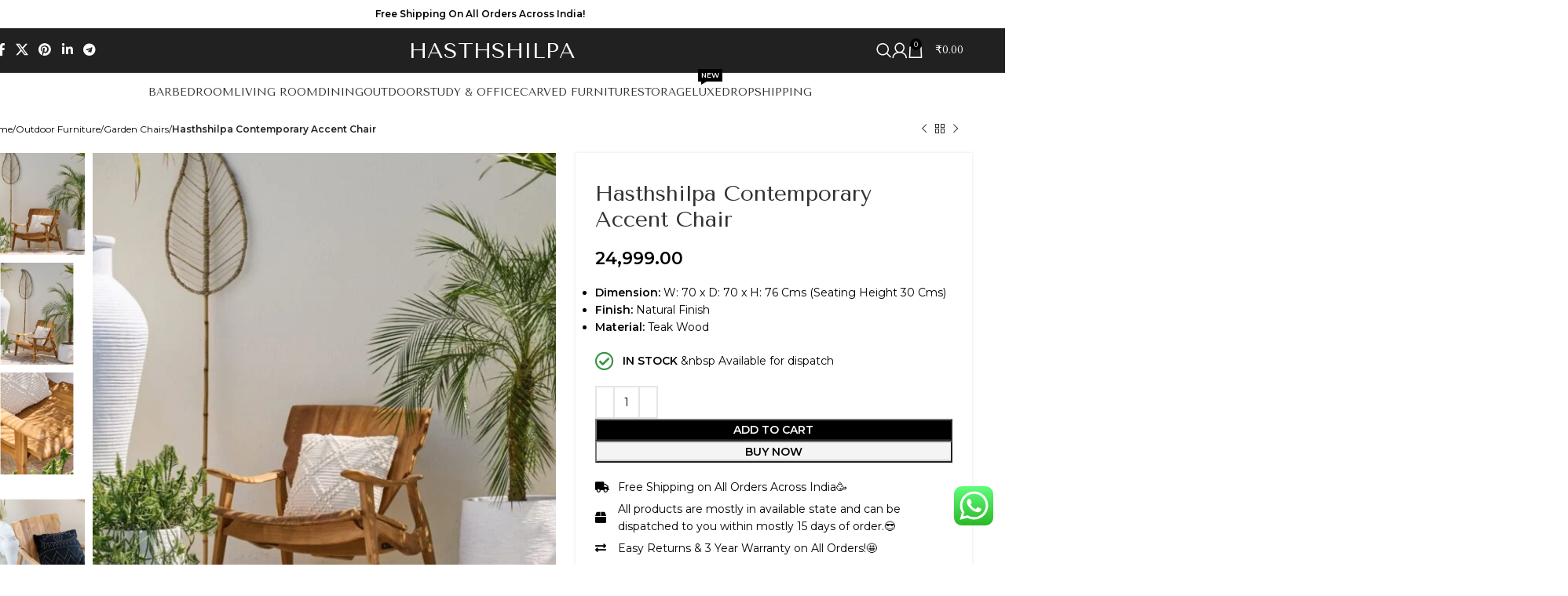

--- FILE ---
content_type: text/html; charset=UTF-8
request_url: https://hasthshilpa.com/product/hasthshilpa-contemporary-accent-chair/
body_size: 63297
content:
<!DOCTYPE html><html lang="en-US" prefix="og: https://ogp.me/ns#"><head><meta charset="UTF-8"><link rel="profile" href="https://gmpg.org/xfn/11"><link rel="pingback" href="https://hasthshilpa.com/xmlrpc.php"><title>Buy Hasthshilpa Contemporary Accent Chair - Hasthshilpa</title><meta name="description" content="Discover the Hasthshilpa Contemporary Accent Chair, crafted from rich stained wood for an elegant touch to your space. Perfect for outdoor seating, this stylish chair enhances any garden or patio setting. Explore our collection of solid wood furniture at hasthshilpa.com for durable and beautiful pieces that transform your home."/><meta name="robots" content="index, follow, max-snippet:-1, max-video-preview:-1, max-image-preview:large"/><link rel="canonical" href="https://hasthshilpa.com/product/hasthshilpa-contemporary-accent-chair/" /><meta property="og:locale" content="en_US" /><meta property="og:type" content="product" /><meta property="og:title" content="Buy Hasthshilpa Contemporary Accent Chair - Hasthshilpa" /><meta property="og:description" content="Discover the Hasthshilpa Contemporary Accent Chair, crafted from rich stained wood for an elegant touch to your space. Perfect for outdoor seating, this stylish chair enhances any garden or patio setting. Explore our collection of solid wood furniture at hasthshilpa.com for durable and beautiful pieces that transform your home." /><meta property="og:url" content="https://hasthshilpa.com/product/hasthshilpa-contemporary-accent-chair/" /><meta property="og:site_name" content="Hasthshilpa" /><meta property="og:updated_time" content="2024-10-26T06:46:21+05:30" /><meta property="og:image" content="https://hasthshilpa.com/wp-content/uploads/2023/07/KillongChair.jpg" /><meta property="og:image:secure_url" content="https://hasthshilpa.com/wp-content/uploads/2023/07/KillongChair.jpg" /><meta property="og:image:width" content="1200" /><meta property="og:image:height" content="1200" /><meta property="og:image:alt" content="Hasthshilpa Contemporary Accent Chair | Dining Chairs | Accent Chair | Dining Furniture | Garden Chairs | Living Room Furniture | Outdoor Furniture" /><meta property="og:image:type" content="image/jpeg" /><meta property="product:price:amount" content="24999" /><meta property="product:price:currency" content="INR" /><meta property="product:availability" content="instock" /><meta property="product:retailer_item_id" content="HSP-1265" /><meta name="twitter:card" content="summary_large_image" /><meta name="twitter:title" content="Buy Hasthshilpa Contemporary Accent Chair - Hasthshilpa" /><meta name="twitter:description" content="Discover the Hasthshilpa Contemporary Accent Chair, crafted from rich stained wood for an elegant touch to your space. Perfect for outdoor seating, this stylish chair enhances any garden or patio setting. Explore our collection of solid wood furniture at hasthshilpa.com for durable and beautiful pieces that transform your home." /><meta name="twitter:image" content="https://hasthshilpa.com/wp-content/uploads/2023/07/KillongChair.jpg" /><meta name="twitter:label1" content="Price" /><meta name="twitter:data1" content="&#8377;24,999.00" /><meta name="twitter:label2" content="Availability" /><meta name="twitter:data2" content="In stock" /> <script type="application/ld+json" class="rank-math-schema-pro">{"@context":"https://schema.org","@graph":[{"@type":["FurnitureStore","Organization"],"@id":"https://hasthshilpa.com/#organization","name":"Hasthshilpa","url":"https://hasthshilpa.com","logo":{"@type":"ImageObject","@id":"https://hasthshilpa.com/#logo","url":"https://hasthshilpa.com/wp-content/uploads/2023/07/cropped-letter-h.png","contentUrl":"https://hasthshilpa.com/wp-content/uploads/2023/07/cropped-letter-h.png","caption":"Hasthshilpa","inLanguage":"en-US","width":"512","height":"512"},"openingHours":["Monday,Tuesday,Wednesday,Thursday,Friday,Saturday,Sunday 09:00-17:00"],"image":{"@id":"https://hasthshilpa.com/#logo"}},{"@type":"WebSite","@id":"https://hasthshilpa.com/#website","url":"https://hasthshilpa.com","name":"Hasthshilpa","publisher":{"@id":"https://hasthshilpa.com/#organization"},"inLanguage":"en-US"},{"@type":"ImageObject","@id":"https://hasthshilpa.com/wp-content/uploads/2023/07/KillongChair.jpg","url":"https://hasthshilpa.com/wp-content/uploads/2023/07/KillongChair.jpg","width":"1200","height":"1200","caption":"Hasthshilpa Contemporary Accent Chair | Dining Chairs | Accent Chair | Dining Furniture | Garden Chairs | Living Room Furniture | Outdoor Furniture","inLanguage":"en-US"},{"@type":"ItemPage","@id":"https://hasthshilpa.com/product/hasthshilpa-contemporary-accent-chair/#webpage","url":"https://hasthshilpa.com/product/hasthshilpa-contemporary-accent-chair/","name":"Buy Hasthshilpa Contemporary Accent Chair - Hasthshilpa","datePublished":"2023-07-28T11:23:59+05:30","dateModified":"2024-10-26T06:46:21+05:30","isPartOf":{"@id":"https://hasthshilpa.com/#website"},"primaryImageOfPage":{"@id":"https://hasthshilpa.com/wp-content/uploads/2023/07/KillongChair.jpg"},"inLanguage":"en-US"},{"@type":"Product","name":"Buy Hasthshilpa Contemporary Accent Chair - Hasthshilpa","description":"Discover the Hasthshilpa Contemporary Accent Chair, crafted from rich stained wood for an elegant touch to your space. Perfect for outdoor seating, this stylish chair enhances any garden or patio setting. Explore our collection of solid wood furniture at hasthshilpa.com for durable and beautiful pieces that transform your home.","sku":"HSP-1265","category":"Bedroom Furniture","mainEntityOfPage":{"@id":"https://hasthshilpa.com/product/hasthshilpa-contemporary-accent-chair/#webpage"},"image":[{"@type":"ImageObject","url":"https://hasthshilpa.com/wp-content/uploads/2023/07/KillongChair.jpg","height":"1200","width":"1200"},{"@type":"ImageObject","url":"https://hasthshilpa.com/wp-content/uploads/2023/07/KillingChair3.jpg","height":"2178","width":"2178"},{"@type":"ImageObject","url":"https://hasthshilpa.com/wp-content/uploads/2023/07/KillingChair4.jpg","height":"1886","width":"1886"},{"@type":"ImageObject","url":"https://hasthshilpa.com/wp-content/uploads/2023/07/KillingChair1_jpg.jpg","height":"1920","width":"1920"},{"@type":"ImageObject","url":"https://hasthshilpa.com/wp-content/uploads/2023/07/KillingChair6.jpg","height":"1024","width":"1024"},{"@type":"ImageObject","url":"https://hasthshilpa.com/wp-content/uploads/2023/07/KillingChair5.jpg","height":"1886","width":"1886"}],"offers":{"@type":"Offer","price":"24999.00","priceCurrency":"INR","priceValidUntil":"2027-12-31","availability":"https://schema.org/InStock","itemCondition":"NewCondition","url":"https://hasthshilpa.com/product/hasthshilpa-contemporary-accent-chair/","seller":{"@type":"Organization","@id":"https://hasthshilpa.com/","name":"Hasthshilpa","url":"https://hasthshilpa.com","logo":"https://hasthshilpa.com/wp-content/uploads/2023/07/cropped-letter-h.png"}},"@id":"https://hasthshilpa.com/product/hasthshilpa-contemporary-accent-chair/#richSnippet"}]}</script> <link rel='dns-prefetch' href='//www.googletagmanager.com' /><link rel='dns-prefetch' href='//capi-automation.s3.us-east-2.amazonaws.com' /><link rel='dns-prefetch' href='//fonts.googleapis.com' /><link rel="alternate" type="application/rss+xml" title="Hasthshilpa &raquo; Feed" href="https://hasthshilpa.com/feed/" /><link rel="alternate" type="application/rss+xml" title="Hasthshilpa &raquo; Comments Feed" href="https://hasthshilpa.com/comments/feed/" /><link rel="alternate" title="oEmbed (JSON)" type="application/json+oembed" href="https://hasthshilpa.com/wp-json/oembed/1.0/embed?url=https%3A%2F%2Fhasthshilpa.com%2Fproduct%2Fhasthshilpa-contemporary-accent-chair%2F" /><link rel="alternate" title="oEmbed (XML)" type="text/xml+oembed" href="https://hasthshilpa.com/wp-json/oembed/1.0/embed?url=https%3A%2F%2Fhasthshilpa.com%2Fproduct%2Fhasthshilpa-contemporary-accent-chair%2F&#038;format=xml" /><style id='wp-img-auto-sizes-contain-inline-css' type='text/css'>img:is([sizes=auto i],[sizes^="auto," i]){contain-intrinsic-size:3000px 1500px}
/*# sourceURL=wp-img-auto-sizes-contain-inline-css */</style><link rel="preload" as="image" href="https://hasthshilpa.com/wp-content/uploads/2023/07/GarudaBarChair.jpg.webp"><link rel="preload" as="image" href="https://hasthshilpa.com/wp-content/uploads/2023/07/BarChair3_1-600x600-1.jpg.webp"><link rel="preload" as="image" href="https://hasthshilpa.com/wp-content/uploads/2023/07/STL-001STL-0011200-120021-12-2021-16-19-18-951-1024x1024.jpg.webp"><link rel="preload" as="image" href="https://hasthshilpa.com/wp-content/uploads/2023/07/1-zoom-121.jpg.webp"><link rel="preload" as="image" href="https://hasthshilpa.com/wp-content/uploads/2023/07/ElsaArmlessChair-600x600.jpg.webp"><link rel="preload" as="image" href="https://hasthshilpa.com/wp-content/uploads/2023/07/KillongChair-600x600.jpg.webp"><link rel="preload" as="image" href="https://hasthshilpa.com/wp-content/uploads/2023/07/KillingChair3-600x600.jpg.webp"><link rel="preload" as="image" href="https://hasthshilpa.com/wp-content/uploads/2023/07/KillingChair4-600x600.jpg.webp"><link rel="preload" as="image" href="https://hasthshilpa.com/wp-content/uploads/2023/07/KillingChair1_jpg-600x600.jpg.webp"><link rel="preload" as="image" href="https://hasthshilpa.com/wp-content/uploads/2023/07/KillongChair-600x600.jpg.webp"><link rel="preload" as="image" href="https://hasthshilpa.com/wp-content/uploads/2023/07/KillingChair3-600x600.jpg.webp"><link rel="preload" as="image" href="https://hasthshilpa.com/wp-content/uploads/2023/07/KillingChair4-600x600.jpg.webp"><link rel="preload" as="image" href="https://hasthshilpa.com/wp-content/uploads/2023/07/KillingChair1_jpg-600x600.jpg.webp"><link rel="preload" as="image" href="https://hasthshilpa.com/wp-content/uploads/2023/10/payment-icons.svg"><link data-optimized="1" rel='stylesheet' id='formidable-css' href='https://hasthshilpa.com/wp-content/litespeed/css/2a712e5f41c51ab035eddf24c352c613.css?ver=5985a' type='text/css' media='all' /><link data-optimized="1" rel='stylesheet' id='ht_ctc_main_css-css' href='https://hasthshilpa.com/wp-content/litespeed/css/7ec5759de59b46986970fe84d0bbfa38.css?ver=86880' type='text/css' media='all' /><style id='woocommerce-inline-inline-css' type='text/css'>.woocommerce form .form-row .required { visibility: visible; }
/*# sourceURL=woocommerce-inline-inline-css */</style><link data-optimized="1" rel='stylesheet' id='brands-styles-css' href='https://hasthshilpa.com/wp-content/litespeed/css/79c7ac3cf57d00bac66a52221ce7d768.css?ver=b97ee' type='text/css' media='all' /><link data-optimized="1" rel='stylesheet' id='elementor-frontend-css' href='https://hasthshilpa.com/wp-content/litespeed/css/4d259f41756d463731d711a3b4b626ef.css?ver=61723' type='text/css' media='all' /><link data-optimized="1" rel='stylesheet' id='widget-heading-css' href='https://hasthshilpa.com/wp-content/litespeed/css/cc0e62baeffab8448b9854fd33296f94.css?ver=5b1c2' type='text/css' media='all' /><link data-optimized="1" rel='stylesheet' id='widget-icon-list-css' href='https://hasthshilpa.com/wp-content/litespeed/css/02b1c9711cb6b655b2c039940898a48a.css?ver=a4c24' type='text/css' media='all' /><link data-optimized="1" rel='stylesheet' id='elementor-icons-css' href='https://hasthshilpa.com/wp-content/litespeed/css/373e9207990e6c120c33c99a16c1ca83.css?ver=5587f' type='text/css' media='all' /><link data-optimized="1" rel='stylesheet' id='elementor-post-1925-css' href='https://hasthshilpa.com/wp-content/litespeed/css/1fe7166f56dc3f828e8372a23e9e3c37.css?ver=38830' type='text/css' media='all' /><link data-optimized="1" rel='stylesheet' id='elementor-post-1981-css' href='https://hasthshilpa.com/wp-content/litespeed/css/4be957d621643519de7ab7ce2f5939fb.css?ver=66ed9' type='text/css' media='all' /><link data-optimized="1" rel='stylesheet' id='woodmart-style-css' href='https://hasthshilpa.com/wp-content/litespeed/css/301400767b8f6946dd828e12df3e02fe.css?ver=bd44f' type='text/css' media='all' /><link data-optimized="1" rel='stylesheet' id='wd-helpers-wpb-elem-css' href='https://hasthshilpa.com/wp-content/litespeed/css/72967270bfbd6138219d5d2ddacee928.css?ver=c149e' type='text/css' media='all' /><link data-optimized="1" rel='stylesheet' id='wd-widget-product-cat-css' href='https://hasthshilpa.com/wp-content/litespeed/css/b59ed50d821463050a5d4f00c343766b.css?ver=63f01' type='text/css' media='all' /><link data-optimized="1" rel='stylesheet' id='wd-widget-slider-price-filter-css' href='https://hasthshilpa.com/wp-content/litespeed/css/5bf1d9f4bd5b5724e3df016655694c2b.css?ver=4e48f' type='text/css' media='all' /><link data-optimized="1" rel='stylesheet' id='wd-elementor-base-css' href='https://hasthshilpa.com/wp-content/litespeed/css/8ae6c59289b5882423a5a4bb6202dada.css?ver=3726a' type='text/css' media='all' /><link data-optimized="1" rel='stylesheet' id='wd-elementor-pro-base-css' href='https://hasthshilpa.com/wp-content/litespeed/css/bbffbe55e069fc657b326293434f255f.css?ver=910b0' type='text/css' media='all' /><link data-optimized="1" rel='stylesheet' id='wd-woocommerce-base-css' href='https://hasthshilpa.com/wp-content/litespeed/css/09f3759bef3f3d9eabb7d00b1931887e.css?ver=fa01a' type='text/css' media='all' /><link data-optimized="1" rel='stylesheet' id='wd-mod-star-rating-css' href='https://hasthshilpa.com/wp-content/litespeed/css/1098c92d4a049809e1dc07f5fc889070.css?ver=cfc8a' type='text/css' media='all' /><link data-optimized="1" rel='stylesheet' id='wd-woo-el-track-order-css' href='https://hasthshilpa.com/wp-content/litespeed/css/841a012bf9f1284151e2b5a1ce995baa.css?ver=da680' type='text/css' media='all' /><link data-optimized="1" rel='stylesheet' id='wd-woocommerce-block-notices-css' href='https://hasthshilpa.com/wp-content/litespeed/css/628c00d42acc3d9d07692011413ef173.css?ver=6260d' type='text/css' media='all' /><link data-optimized="1" rel='stylesheet' id='wd-woo-mod-quantity-css' href='https://hasthshilpa.com/wp-content/litespeed/css/8f60b9c16f7e605b2110ae96abbe2df7.css?ver=6940a' type='text/css' media='all' /><link data-optimized="1" rel='stylesheet' id='wd-woo-single-prod-el-base-css' href='https://hasthshilpa.com/wp-content/litespeed/css/949a52f22ef5b20ab3f894b3fab5c281.css?ver=3e7ed' type='text/css' media='all' /><link data-optimized="1" rel='stylesheet' id='wd-woo-mod-stock-status-css' href='https://hasthshilpa.com/wp-content/litespeed/css/a8dfe731ceb46d6c5d693752c8a8ad26.css?ver=091b4' type='text/css' media='all' /><link data-optimized="1" rel='stylesheet' id='wd-woo-mod-shop-attributes-css' href='https://hasthshilpa.com/wp-content/litespeed/css/dbab45edcbd381f5a4ba636255ccf4e8.css?ver=21cea' type='text/css' media='all' /><link data-optimized="1" rel='stylesheet' id='wd-opt-carousel-disable-css' href='https://hasthshilpa.com/wp-content/litespeed/css/139339cf8d1b439da07604cd8daec738.css?ver=72abb' type='text/css' media='all' /><link data-optimized="1" rel='stylesheet' id='wd-header-base-css' href='https://hasthshilpa.com/wp-content/litespeed/css/6aa47a61cb5eaad82b12659079aa5019.css?ver=feee0' type='text/css' media='all' /><link data-optimized="1" rel='stylesheet' id='wd-mod-tools-css' href='https://hasthshilpa.com/wp-content/litespeed/css/8096b058b3e480cfc7f36cd7d52768b7.css?ver=7e413' type='text/css' media='all' /><link data-optimized="1" rel='stylesheet' id='wd-header-elements-base-css' href='https://hasthshilpa.com/wp-content/litespeed/css/76b168e7a782f25769fc783ffb92186e.css?ver=2e698' type='text/css' media='all' /><link data-optimized="1" rel='stylesheet' id='wd-social-icons-css' href='https://hasthshilpa.com/wp-content/litespeed/css/d6b695a1a5d7af316d05fe6007ac1b8d.css?ver=0f32b' type='text/css' media='all' /><link data-optimized="1" rel='stylesheet' id='wd-header-search-css' href='https://hasthshilpa.com/wp-content/litespeed/css/9f9c1f87cb2ce3dab0f26c954d8d26db.css?ver=9ecdb' type='text/css' media='all' /><link data-optimized="1" rel='stylesheet' id='wd-header-my-account-dropdown-css' href='https://hasthshilpa.com/wp-content/litespeed/css/a0ed7870ccae7452169d7288f116edf1.css?ver=db37f' type='text/css' media='all' /><link data-optimized="1" rel='stylesheet' id='wd-woo-mod-login-form-css' href='https://hasthshilpa.com/wp-content/litespeed/css/3334b76490290fe88ede0048c5fd984e.css?ver=87a42' type='text/css' media='all' /><link data-optimized="1" rel='stylesheet' id='wd-header-my-account-css' href='https://hasthshilpa.com/wp-content/litespeed/css/2d658f59a958a98027c10fd1af6b8f7d.css?ver=8688f' type='text/css' media='all' /><link data-optimized="1" rel='stylesheet' id='wd-header-cart-side-css' href='https://hasthshilpa.com/wp-content/litespeed/css/4c535532760c4210c92922ae427eff63.css?ver=96a44' type='text/css' media='all' /><link data-optimized="1" rel='stylesheet' id='wd-header-cart-css' href='https://hasthshilpa.com/wp-content/litespeed/css/b101182962a112a3988133802a02c8e1.css?ver=57703' type='text/css' media='all' /><link data-optimized="1" rel='stylesheet' id='wd-widget-shopping-cart-css' href='https://hasthshilpa.com/wp-content/litespeed/css/cd81e7bf8d9e009c31bee2970b0983ea.css?ver=6bf79' type='text/css' media='all' /><link data-optimized="1" rel='stylesheet' id='wd-widget-product-list-css' href='https://hasthshilpa.com/wp-content/litespeed/css/14fca163cee8f047c9a715800fd8c46d.css?ver=66e30' type='text/css' media='all' /><link data-optimized="1" rel='stylesheet' id='wd-header-mobile-nav-dropdown-css' href='https://hasthshilpa.com/wp-content/litespeed/css/fa35bfb6197482932e939b8e615684c5.css?ver=12cff' type='text/css' media='all' /><link data-optimized="1" rel='stylesheet' id='wd-mod-nav-menu-label-css' href='https://hasthshilpa.com/wp-content/litespeed/css/9ae584e4b27a00d7a8a6b06199d658e4.css?ver=316c4' type='text/css' media='all' /><link data-optimized="1" rel='stylesheet' id='wd-woo-single-prod-builder-css' href='https://hasthshilpa.com/wp-content/litespeed/css/158bed683e7a9f681a138fddafe86839.css?ver=ad892' type='text/css' media='all' /><link data-optimized="1" rel='stylesheet' id='wd-woo-el-breadcrumbs-builder-css' href='https://hasthshilpa.com/wp-content/litespeed/css/87cdc98588713390f640d5ce2b5df7c8.css?ver=783b1' type='text/css' media='all' /><link data-optimized="1" rel='stylesheet' id='wd-woo-single-prod-el-navigation-css' href='https://hasthshilpa.com/wp-content/litespeed/css/5528e2009a67b7a9d8dd900143b0a33c.css?ver=4c113' type='text/css' media='all' /><link data-optimized="1" rel='stylesheet' id='wd-woo-single-prod-el-gallery-css' href='https://hasthshilpa.com/wp-content/litespeed/css/5db53029d9bc124372d4e0908ae3a4b5.css?ver=eab4e' type='text/css' media='all' /><link data-optimized="1" rel='stylesheet' id='wd-woo-single-prod-el-gallery-opt-thumb-left-desktop-css' href='https://hasthshilpa.com/wp-content/litespeed/css/d4d2c8195285d166321e30e362296cfa.css?ver=a9a26' type='text/css' media='all' /><link data-optimized="1" rel='stylesheet' id='wd-swiper-css' href='https://hasthshilpa.com/wp-content/litespeed/css/261963d5a24be2cacbd9e0efd86fc34c.css?ver=8997e' type='text/css' media='all' /><link data-optimized="1" rel='stylesheet' id='wd-swiper-arrows-css' href='https://hasthshilpa.com/wp-content/litespeed/css/37340beed34b61cb2df66122a36ac24d.css?ver=1ccca' type='text/css' media='all' /><link data-optimized="1" rel='stylesheet' id='wd-photoswipe-css' href='https://hasthshilpa.com/wp-content/litespeed/css/9022bf6dc9d6a93a8a2a75bfaba84e6b.css?ver=149a9' type='text/css' media='all' /><link data-optimized="1" rel='stylesheet' id='wd-swiper-pagin-css' href='https://hasthshilpa.com/wp-content/litespeed/css/32f5ebcc33b0632cf57ea84755575f9e.css?ver=dcb14' type='text/css' media='all' /><link data-optimized="1" rel='stylesheet' id='wd-woo-single-prod-el-add-to-cart-opt-design-justify-builder-css' href='https://hasthshilpa.com/wp-content/litespeed/css/6cf7b9cbece34e4756d779279664e0a9.css?ver=7c73a' type='text/css' media='all' /><link data-optimized="1" rel='stylesheet' id='wd-tabs-css' href='https://hasthshilpa.com/wp-content/litespeed/css/267d65572f245e202eabcf467b9760fc.css?ver=5d6c4' type='text/css' media='all' /><link data-optimized="1" rel='stylesheet' id='wd-woo-single-prod-el-tabs-opt-layout-tabs-css' href='https://hasthshilpa.com/wp-content/litespeed/css/58d0d808a469db11b13e86c5938e6442.css?ver=96383' type='text/css' media='all' /><link data-optimized="1" rel='stylesheet' id='wd-accordion-css' href='https://hasthshilpa.com/wp-content/litespeed/css/483452692e8cb4a690a4a1cf9c785ee0.css?ver=552bc' type='text/css' media='all' /><link data-optimized="1" rel='stylesheet' id='wd-product-loop-css' href='https://hasthshilpa.com/wp-content/litespeed/css/def3afb4d26c8be87362fe13bc4ab694.css?ver=84137' type='text/css' media='all' /><link data-optimized="1" rel='stylesheet' id='wd-product-loop-alt-css' href='https://hasthshilpa.com/wp-content/litespeed/css/c30c65167f4cf181d4f38c5c8725c462.css?ver=d480b' type='text/css' media='all' /><link data-optimized="1" rel='stylesheet' id='wd-woo-opt-stretch-cont-css' href='https://hasthshilpa.com/wp-content/litespeed/css/b4cfb24fd5a07dd17859a1b7dacad6a3.css?ver=c593d' type='text/css' media='all' /><link data-optimized="1" rel='stylesheet' id='wd-woo-mod-product-labels-css' href='https://hasthshilpa.com/wp-content/litespeed/css/382ad349ca8155416895a8dc4cf80200.css?ver=0df18' type='text/css' media='all' /><link data-optimized="1" rel='stylesheet' id='wd-woo-mod-product-labels-round-css' href='https://hasthshilpa.com/wp-content/litespeed/css/2dc2d25c6e31865ca0acc1b3a150473e.css?ver=e7108' type='text/css' media='all' /><link data-optimized="1" rel='stylesheet' id='wd-mfp-popup-css' href='https://hasthshilpa.com/wp-content/litespeed/css/cfc4cb60c9bbb8e83959622b15c73309.css?ver=6aada' type='text/css' media='all' /><link data-optimized="1" rel='stylesheet' id='wd-info-box-css' href='https://hasthshilpa.com/wp-content/litespeed/css/7315a0f0a6a5683a8d0303f35d97ca5a.css?ver=0e936' type='text/css' media='all' /><link data-optimized="1" rel='stylesheet' id='wd-info-box-style-shadow-and-bg-hover-css' href='https://hasthshilpa.com/wp-content/litespeed/css/1ce21b0159f7f6b5ef1e2425dc113d94.css?ver=e104d' type='text/css' media='all' /><link data-optimized="1" rel='stylesheet' id='wd-el-subtitle-style-css' href='https://hasthshilpa.com/wp-content/litespeed/css/c84d6c061918b85fe68190b6d03797e7.css?ver=d54ca' type='text/css' media='all' /><link data-optimized="1" rel='stylesheet' id='wd-button-css' href='https://hasthshilpa.com/wp-content/litespeed/css/3379cece97f71a76be287f6bccb3e38b.css?ver=99ee1' type='text/css' media='all' /><link data-optimized="1" rel='stylesheet' id='wd-section-title-css' href='https://hasthshilpa.com/wp-content/litespeed/css/f40a3d822f13dec5bf6e252d9d0c04b1.css?ver=58d78' type='text/css' media='all' /><link data-optimized="1" rel='stylesheet' id='wd-text-block-css' href='https://hasthshilpa.com/wp-content/litespeed/css/6c843aa39a05e296b6ad2b83107ad5fb.css?ver=23b17' type='text/css' media='all' /><link data-optimized="1" rel='stylesheet' id='wd-widget-collapse-css' href='https://hasthshilpa.com/wp-content/litespeed/css/9a981e82e0457c65a356c2e8c6ab78ec.css?ver=13ae4' type='text/css' media='all' /><link data-optimized="1" rel='stylesheet' id='wd-footer-base-css' href='https://hasthshilpa.com/wp-content/litespeed/css/b0a6553df99d369e293706bcd3e43c76.css?ver=74096' type='text/css' media='all' /><link data-optimized="1" rel='stylesheet' id='wd-scroll-top-css' href='https://hasthshilpa.com/wp-content/litespeed/css/6a699c48e680ae93b322d9b709657db7.css?ver=734cf' type='text/css' media='all' /><link data-optimized="1" rel='stylesheet' id='wd-wd-search-results-css' href='https://hasthshilpa.com/wp-content/litespeed/css/e160d03c251ca19938d7b6cbb96fe560.css?ver=97fdd' type='text/css' media='all' /><link data-optimized="1" rel='stylesheet' id='wd-wd-search-form-css' href='https://hasthshilpa.com/wp-content/litespeed/css/f41731bd373d46aead3d73582df6713f.css?ver=a72a2' type='text/css' media='all' /><link data-optimized="1" rel='stylesheet' id='wd-header-search-fullscreen-css' href='https://hasthshilpa.com/wp-content/litespeed/css/67f1730d6c781d9734d65d79ee24f713.css?ver=eb200' type='text/css' media='all' /><link data-optimized="1" rel='stylesheet' id='wd-header-search-fullscreen-1-css' href='https://hasthshilpa.com/wp-content/litespeed/css/76558b337be4a68b919b07e41c036af0.css?ver=15a7f' type='text/css' media='all' /><link data-optimized="1" rel='stylesheet' id='wd-popular-requests-css' href='https://hasthshilpa.com/wp-content/litespeed/css/fdceb82cd46187c3675a27b79bbedb89.css?ver=9640b' type='text/css' media='all' /><link data-optimized="1" rel='stylesheet' id='wd-bottom-toolbar-css' href='https://hasthshilpa.com/wp-content/litespeed/css/3f35aec5dc456d78ecc1609b810b5499.css?ver=db642' type='text/css' media='all' /><link rel='stylesheet' id='xts-google-fonts-css' href='https://fonts.googleapis.com/css?family=Montserrat%3A400%2C600%7CTenor+Sans%3A400&#038;ver=8.0.0' type='text/css' media='all' /> <script type="text/javascript" id="woocommerce-google-analytics-integration-gtag-js-after">/*  */
/* Google Analytics for WooCommerce (gtag.js) */
					window.dataLayer = window.dataLayer || [];
					function gtag(){dataLayer.push(arguments);}
					// Set up default consent state.
					for ( const mode of [{"analytics_storage":"denied","ad_storage":"denied","ad_user_data":"denied","ad_personalization":"denied","region":["AT","BE","BG","HR","CY","CZ","DK","EE","FI","FR","DE","GR","HU","IS","IE","IT","LV","LI","LT","LU","MT","NL","NO","PL","PT","RO","SK","SI","ES","SE","GB","CH"]}] || [] ) {
						gtag( "consent", "default", { "wait_for_update": 500, ...mode } );
					}
					gtag("js", new Date());
					gtag("set", "developer_id.dOGY3NW", true);
					gtag("config", "AW-16487714968", {"track_404":true,"allow_google_signals":true,"logged_in":false,"linker":{"domains":[],"allow_incoming":false},"custom_map":{"dimension1":"logged_in"}});
//# sourceURL=woocommerce-google-analytics-integration-gtag-js-after
/*  */</script> <script type="text/javascript" src="https://hasthshilpa.com/wp-includes/js/jquery/jquery.min.js?ver=3.7.1" id="jquery-core-js"></script> <script data-optimized="1" type="text/javascript" src="https://hasthshilpa.com/wp-content/litespeed/js/33c4aff54e1cde1c1b7a5a78befef6e6.js?ver=79ebe" id="wc-jquery-blockui-js" defer="defer" data-wp-strategy="defer"></script> <script type="text/javascript" id="wc-add-to-cart-js-extra">/*  */
var wc_add_to_cart_params = {"ajax_url":"/wp-admin/admin-ajax.php","wc_ajax_url":"/?wc-ajax=%%endpoint%%","i18n_view_cart":"View cart","cart_url":"https://hasthshilpa.com/cart/","is_cart":"","cart_redirect_after_add":"no"};
//# sourceURL=wc-add-to-cart-js-extra
/*  */</script> <script data-optimized="1" type="text/javascript" src="https://hasthshilpa.com/wp-content/litespeed/js/1826c62f9693be18db659aced8b0004f.js?ver=2c203" id="wc-add-to-cart-js" defer="defer" data-wp-strategy="defer"></script> <script data-optimized="1" type="text/javascript" src="https://hasthshilpa.com/wp-content/litespeed/js/b5387c1e010c4b48f8b3d06355231aa8.js?ver=7a2fd" id="wc-zoom-js" defer="defer" data-wp-strategy="defer"></script> <script type="text/javascript" id="wc-single-product-js-extra">/*  */
var wc_single_product_params = {"i18n_required_rating_text":"Please select a rating","i18n_rating_options":["1 of 5 stars","2 of 5 stars","3 of 5 stars","4 of 5 stars","5 of 5 stars"],"i18n_product_gallery_trigger_text":"View full-screen image gallery","review_rating_required":"yes","flexslider":{"rtl":false,"animation":"slide","smoothHeight":true,"directionNav":false,"controlNav":"thumbnails","slideshow":false,"animationSpeed":500,"animationLoop":false,"allowOneSlide":false},"zoom_enabled":"","zoom_options":[],"photoswipe_enabled":"","photoswipe_options":{"shareEl":false,"closeOnScroll":false,"history":false,"hideAnimationDuration":0,"showAnimationDuration":0},"flexslider_enabled":""};
//# sourceURL=wc-single-product-js-extra
/*  */</script> <script data-optimized="1" type="text/javascript" src="https://hasthshilpa.com/wp-content/litespeed/js/7d4d33d6286da37d2114b001635c562f.js?ver=76d7e" id="wc-single-product-js" defer="defer" data-wp-strategy="defer"></script> <script data-optimized="1" type="text/javascript" src="https://hasthshilpa.com/wp-content/litespeed/js/e6aaee32d18b682fde5c503e3930710b.js?ver=4138a" id="wc-js-cookie-js" defer="defer" data-wp-strategy="defer"></script> <script type="text/javascript" id="woocommerce-js-extra">/*  */
var woocommerce_params = {"ajax_url":"/wp-admin/admin-ajax.php","wc_ajax_url":"/?wc-ajax=%%endpoint%%","i18n_password_show":"Show password","i18n_password_hide":"Hide password"};
//# sourceURL=woocommerce-js-extra
/*  */</script> <script data-optimized="1" type="text/javascript" src="https://hasthshilpa.com/wp-content/litespeed/js/adb2f30e0fb264634cb2b2b118e961ab.js?ver=96b50" id="woocommerce-js" defer="defer" data-wp-strategy="defer"></script> <script data-optimized="1" type="text/javascript" src="https://hasthshilpa.com/wp-content/litespeed/js/a1fdef77abadd11b5ed63c39bd3f1de1.js?ver=19b48" id="wd-device-library-js"></script> <script data-optimized="1" type="text/javascript" src="https://hasthshilpa.com/wp-content/litespeed/js/916ae1ebae4b8c39fe4650d9b500878a.js?ver=c5331" id="wd-scrollbar-js"></script> <link rel="https://api.w.org/" href="https://hasthshilpa.com/wp-json/" /><link rel="alternate" title="JSON" type="application/json" href="https://hasthshilpa.com/wp-json/wp/v2/product/1235" /><link rel="EditURI" type="application/rsd+xml" title="RSD" href="https://hasthshilpa.com/xmlrpc.php?rsd" /><meta name="generator" content="WordPress 6.9" /><link rel='shortlink' href='https://hasthshilpa.com/?p=1235' /> <script type="text/javascript">(function(c,l,a,r,i,t,y){
					c[a]=c[a]||function(){(c[a].q=c[a].q||[]).push(arguments)};t=l.createElement(r);t.async=1;
					t.src="https://www.clarity.ms/tag/"+i+"?ref=wordpress";y=l.getElementsByTagName(r)[0];y.parentNode.insertBefore(t,y);
				})(window, document, "clarity", "script", "tdnhmfjzh6");</script>  <script>(function(w,d,s,l,i){w[l]=w[l]||[];w[l].push({'gtm.start':
new Date().getTime(),event:'gtm.js'});var f=d.getElementsByTagName(s)[0],
j=d.createElement(s),dl=l!='dataLayer'?'&l='+l:'';j.async=true;j.src=
'https://www.googletagmanager.com/gtm.js?id='+i+dl;f.parentNode.insertBefore(j,f);
})(window,document,'script','dataLayer','GTM-NFN6FJG4');</script> <meta name="facebook-domain-verification" content="i4rl4biagk60ru350g28383tyvcrex" /><meta name="google-site-verification" content="ZzU5ZHeaeVEjmVsdgpqOYahRKbGtbuxs_9LfE0dFuUs" /><meta name="viewport" content="width=device-width, initial-scale=1.0, maximum-scale=1.0, user-scalable=no"><link rel="preload" as="font" href="https://hasthshilpa.com/wp-content/themes/woodmart/fonts/woodmart-font-1-400.woff2?v=8.0.0" type="font/woff2" crossorigin>
<noscript><style>.woocommerce-product-gallery{ opacity: 1 !important; }</style></noscript><meta name="generator" content="Elementor 3.33.2; features: additional_custom_breakpoints; settings: css_print_method-external, google_font-enabled, font_display-swap"> <script  type="text/javascript">!function(f,b,e,v,n,t,s){if(f.fbq)return;n=f.fbq=function(){n.callMethod?
					n.callMethod.apply(n,arguments):n.queue.push(arguments)};if(!f._fbq)f._fbq=n;
					n.push=n;n.loaded=!0;n.version='2.0';n.queue=[];t=b.createElement(e);t.async=!0;
					t.src=v;s=b.getElementsByTagName(e)[0];s.parentNode.insertBefore(t,s)}(window,
					document,'script','https://hasthshilpa.com/wp-content/litespeed/localres/aHR0cHM6Ly9jb25uZWN0LmZhY2Vib29rLm5ldC9lbl9VUy9mYmV2ZW50cy5qcw==');</script>  <script  type="text/javascript">fbq('init', '178152045378988', {}, {
    "agent": "woocommerce_0-10.3.6-3.5.14"
});

				document.addEventListener( 'DOMContentLoaded', function() {
					// Insert placeholder for events injected when a product is added to the cart through AJAX.
					document.body.insertAdjacentHTML( 'beforeend', '<div class=\"wc-facebook-pixel-event-placeholder\"></div>' );
				}, false );</script> <style>.e-con.e-parent:nth-of-type(n+4):not(.e-lazyloaded):not(.e-no-lazyload),
				.e-con.e-parent:nth-of-type(n+4):not(.e-lazyloaded):not(.e-no-lazyload) * {
					background-image: none !important;
				}
				@media screen and (max-height: 1024px) {
					.e-con.e-parent:nth-of-type(n+3):not(.e-lazyloaded):not(.e-no-lazyload),
					.e-con.e-parent:nth-of-type(n+3):not(.e-lazyloaded):not(.e-no-lazyload) * {
						background-image: none !important;
					}
				}
				@media screen and (max-height: 640px) {
					.e-con.e-parent:nth-of-type(n+2):not(.e-lazyloaded):not(.e-no-lazyload),
					.e-con.e-parent:nth-of-type(n+2):not(.e-lazyloaded):not(.e-no-lazyload) * {
						background-image: none !important;
					}
				}</style> <script type="text/javascript" id="google_gtagjs" src="https://www.googletagmanager.com/gtag/js?id=G-8JWYR3QFME" async="async"></script> <script type="text/javascript" id="google_gtagjs-inline">/*  */
window.dataLayer = window.dataLayer || [];function gtag(){dataLayer.push(arguments);}gtag('js', new Date());gtag('config', 'G-8JWYR3QFME', {} );
/*  */</script> <link rel="icon" href="https://hasthshilpa.com/wp-content/uploads/2023/07/cropped-letter-h-32x32.png" sizes="32x32" /><link rel="icon" href="https://hasthshilpa.com/wp-content/uploads/2023/07/cropped-letter-h-192x192.png" sizes="192x192" /><link rel="apple-touch-icon" href="https://hasthshilpa.com/wp-content/uploads/2023/07/cropped-letter-h-180x180.png" /><meta name="msapplication-TileImage" content="https://hasthshilpa.com/wp-content/uploads/2023/07/cropped-letter-h-270x270.png" /><style></style><style id="wd-style-header_594617-css" data-type="wd-style-header_594617">:root{
	--wd-top-bar-h: 36px;
	--wd-top-bar-sm-h: 40px;
	--wd-top-bar-sticky-h: .00001px;
	--wd-top-bar-brd-w: .00001px;

	--wd-header-general-h: 56px;
	--wd-header-general-sm-h: 60px;
	--wd-header-general-sticky-h: .00001px;
	--wd-header-general-brd-w: 1px;

	--wd-header-bottom-h: 50px;
	--wd-header-bottom-sm-h: .00001px;
	--wd-header-bottom-sticky-h: 50px;
	--wd-header-bottom-brd-w: .00001px;

	--wd-header-clone-h: .00001px;

	--wd-header-brd-w: calc(var(--wd-top-bar-brd-w) + var(--wd-header-general-brd-w) + var(--wd-header-bottom-brd-w));
	--wd-header-h: calc(var(--wd-top-bar-h) + var(--wd-header-general-h) + var(--wd-header-bottom-h) + var(--wd-header-brd-w));
	--wd-header-sticky-h: calc(var(--wd-top-bar-sticky-h) + var(--wd-header-general-sticky-h) + var(--wd-header-bottom-sticky-h) + var(--wd-header-clone-h) + var(--wd-header-brd-w));
	--wd-header-sm-h: calc(var(--wd-top-bar-sm-h) + var(--wd-header-general-sm-h) + var(--wd-header-bottom-sm-h) + var(--wd-header-brd-w));
}

.whb-top-bar .wd-dropdown {
	margin-top: -2px;
}

.whb-top-bar .wd-dropdown:after {
	height: 8px;
}




:root:has(.whb-general-header.whb-border-boxed) {
	--wd-header-general-brd-w: .00001px;
}

@media (max-width: 1024px) {
:root:has(.whb-general-header.whb-hidden-mobile) {
	--wd-header-general-brd-w: .00001px;
}
}


.whb-header-bottom .wd-dropdown {
	margin-top: 5px;
}

.whb-header-bottom .wd-dropdown:after {
	height: 15px;
}

.whb-sticked .whb-header-bottom .wd-dropdown:not(.sub-sub-menu) {
	margin-top: 5px;
}

.whb-sticked .whb-header-bottom .wd-dropdown:not(.sub-sub-menu):after {
	height: 15px;
}


		
.whb-top-bar {
	background-color: rgba(255, 255, 255, 1);
}

.whb-general-header {
	border-color: rgba(129, 129, 129, 0.2);border-bottom-width: 1px;border-bottom-style: solid;
}</style><style id="wd-style-theme_settings_default-css" data-type="wd-style-theme_settings_default">@font-face {
	font-weight: normal;
	font-style: normal;
	font-family: "woodmart-font";
	src: url("//hasthshilpa.com/wp-content/themes/woodmart/fonts/woodmart-font-1-400.woff2?v=8.0.0") format("woff2");
}

:root {
	--wd-text-font: "Montserrat", Arial, Helvetica, sans-serif;
	--wd-text-font-weight: 400;
	--wd-text-color: rgb(0,0,0);
	--wd-text-font-size: 14px;
	--wd-title-font: "Tenor Sans", Arial, Helvetica, sans-serif;
	--wd-title-font-weight: 400;
	--wd-title-color: #242424;
	--wd-entities-title-font: "Tenor Sans", Arial, Helvetica, sans-serif;
	--wd-entities-title-font-weight: 400;
	--wd-entities-title-color: #333333;
	--wd-entities-title-color-hover: rgb(0, 0, 0);
	--wd-alternative-font: "Montserrat", Arial, Helvetica, sans-serif;
	--wd-widget-title-font: "Montserrat", Arial, Helvetica, sans-serif;
	--wd-widget-title-font-weight: 600;
	--wd-widget-title-transform: uppercase;
	--wd-widget-title-color: #333;
	--wd-widget-title-font-size: 16px;
	--wd-header-el-font: "Tenor Sans", Arial, Helvetica, sans-serif;
	--wd-header-el-font-weight: 400;
	--wd-header-el-transform: uppercase;
	--wd-header-el-font-size: 14px;
	--wd-primary-color: rgb(0,0,0);
	--wd-alternative-color: rgb(0,0,0);
	--wd-link-color: rgb(0,0,0);
	--wd-link-color-hover: #242424;
	--btn-default-bgcolor: #f7f7f7;
	--btn-default-bgcolor-hover: #efefef;
	--btn-accented-bgcolor: rgb(0,0,0);
	--btn-accented-bgcolor-hover: rgb(0,0,0);
	--wd-form-brd-width: 2px;
	--notices-success-bg: #459647;
	--notices-success-color: #fff;
	--notices-warning-bg: #E0B252;
	--notices-warning-color: #fff;
}
.woodmart-woocommerce-layered-nav .wd-scroll-content {
	max-height: 223px;
}
.wd-popup.wd-age-verify {
	--wd-popup-width: 500px;
}
.wd-popup.wd-promo-popup {
	background-color: #111111;
	background-image: none;
	background-repeat: no-repeat;
	background-size: contain;
	background-position: left center;
	--wd-popup-width: 800px;
}
.wd-page-title {
	background-color: #0a0a0a;
	background-image: none;
	background-size: cover;
	background-position: center center;
}
.wd-footer {
	background-color: #ffffff;
	background-image: none;
}
html .wd-buy-now-btn {
	color: rgb(0,0,0);
	background: rgb(244,244,244);
}
.wd-popup.popup-quick-view {
	--wd-popup-width: 920px;
}
:root{
--wd-container-w: 1222px;
--wd-form-brd-radius: 0px;
--btn-default-color: #333;
--btn-default-color-hover: #333;
--btn-accented-color: #fff;
--btn-accented-color-hover: #fff;
--btn-default-brd-radius: 0px;
--btn-default-box-shadow: none;
--btn-default-box-shadow-hover: none;
--btn-default-box-shadow-active: none;
--btn-default-bottom: 0px;
--btn-accented-bottom-active: -1px;
--btn-accented-brd-radius: 0px;
--btn-accented-box-shadow: inset 0 -2px 0 rgba(0, 0, 0, .15);
--btn-accented-box-shadow-hover: inset 0 -2px 0 rgba(0, 0, 0, .15);
--wd-brd-radius: 0px;
}

@media (min-width: 1239px) {
.platform-Windows .wd-section-stretch > .elementor-container {
margin-left: auto;
margin-right: auto;
}
}

@media (min-width: 1222px) {
html:not(.platform-Windows) .wd-section-stretch > .elementor-container {
margin-left: auto;
margin-right: auto;
}
}</style> <script>!function(f,b,e,v,n,t,s)
{if(f.fbq)return;n=f.fbq=function(){n.callMethod?
n.callMethod.apply(n,arguments):n.queue.push(arguments)};
if(!f._fbq)f._fbq=n;n.push=n;n.loaded=!0;n.version='2.0';
n.queue=[];t=b.createElement(e);t.async=!0;
t.src=v;s=b.getElementsByTagName(e)[0];
s.parentNode.insertBefore(t,s)}(window, document,'script',
'https://hasthshilpa.com/wp-content/litespeed/localres/aHR0cHM6Ly9jb25uZWN0LmZhY2Vib29rLm5ldC9lbl9VUy9mYmV2ZW50cy5qcw==');
fbq('init', '1332586055278142');
fbq('track', 'PageView');</script> <noscript><img height="1" width="1" style="display:none"
src="https://www.facebook.com/tr?id=1332586055278142&ev=PageView&noscript=1"
/></noscript></head><body class="wp-singular product-template-default single single-product postid-1235 wp-theme-woodmart theme-woodmart woocommerce woocommerce-page woocommerce-no-js wrapper-full-width  categories-accordion-on woodmart-ajax-shop-on sticky-toolbar-on tm-responsive elementor-default elementor-kit-1925"> <script type="text/javascript" id="wd-flicker-fix">// Flicker fix.</script>
<noscript><iframe data-lazyloaded="1" src="about:blank" data-src="https://www.googletagmanager.com/ns.html?id=GTM-NFN6FJG4"
height="0" width="0" style="display:none;visibility:hidden"></iframe><noscript><iframe src="https://www.googletagmanager.com/ns.html?id=GTM-NFN6FJG4"
height="0" width="0" style="display:none;visibility:hidden"></iframe></noscript></noscript><div class="wd-page-wrapper website-wrapper"><header class="whb-header whb-header_594617 whb-full-width whb-sticky-shadow whb-scroll-stick whb-sticky-real"><div class="whb-main-header"><div class="whb-row whb-top-bar whb-not-sticky-row whb-with-bg whb-without-border whb-color-dark whb-flex-flex-middle"><div class="container"><div class="whb-flex-row whb-top-bar-inner"><div class="whb-column whb-col-left whb-visible-lg whb-empty-column"></div><div class="whb-column whb-col-center whb-visible-lg"><div class="wd-header-text reset-last-child "><p style="text-align: center;"><strong><span style="color: #000000;">Free Shipping On All Orders Across India!</span></strong></p></div></div><div class="whb-column whb-col-right whb-visible-lg whb-empty-column"></div><div class="whb-column whb-col-mobile whb-hidden-lg"><div class="wd-header-text reset-last-child "><p style="text-align: center;"><strong><span style="color: #000000;">Free Shipping On All Orders Across India!</span></strong></p></div></div></div></div></div><div class="whb-row whb-general-header whb-not-sticky-row whb-without-bg whb-border-fullwidth whb-color-light whb-flex-flex-middle"><div class="container"><div class="whb-flex-row whb-general-header-inner"><div class="whb-column whb-col-left whb-visible-lg"><div id="" class=" wd-social-icons wd-style-default social-share wd-shape-circle  whb-smumg5q0hhdkt1ogorzs color-scheme-light text-center">
<a rel="noopener noreferrer nofollow" href="https://www.facebook.com/sharer/sharer.php?u=https://hasthshilpa.com/product/hasthshilpa-contemporary-accent-chair/" target="_blank" class=" wd-social-icon social-facebook" aria-label="Facebook social link">
<span class="wd-icon"></span>
</a>
<a rel="noopener noreferrer nofollow" href="https://x.com/share?url=https://hasthshilpa.com/product/hasthshilpa-contemporary-accent-chair/" target="_blank" class=" wd-social-icon social-twitter" aria-label="X social link">
<span class="wd-icon"></span>
</a>
<a rel="noopener noreferrer nofollow" href="https://pinterest.com/pin/create/button/?url=https://hasthshilpa.com/product/hasthshilpa-contemporary-accent-chair/&media=https://hasthshilpa.com/wp-content/uploads/2023/07/KillongChair.jpg&description=Hasthshilpa+Contemporary+Accent+Chair" target="_blank" class=" wd-social-icon social-pinterest" aria-label="Pinterest social link">
<span class="wd-icon"></span>
</a>
<a rel="noopener noreferrer nofollow" href="https://www.linkedin.com/shareArticle?mini=true&url=https://hasthshilpa.com/product/hasthshilpa-contemporary-accent-chair/" target="_blank" class=" wd-social-icon social-linkedin" aria-label="Linkedin social link">
<span class="wd-icon"></span>
</a>
<a rel="noopener noreferrer nofollow" href="https://telegram.me/share/url?url=https://hasthshilpa.com/product/hasthshilpa-contemporary-accent-chair/" target="_blank" class=" wd-social-icon social-tg" aria-label="Telegram social link">
<span class="wd-icon"></span>
</a></div></div><div class="whb-column whb-col-center whb-visible-lg"><div class="wd-header-text reset-last-child "><h1 style="text-align: center;"><a href="https://hasthshilpa.com/"><span style="color: #ffffff;"> HASTHSHILPA</span></a></h1></div></div><div class="whb-column whb-col-right whb-visible-lg"><div class="wd-header-search wd-tools-element wd-design-1 wd-style-icon wd-display-full-screen whb-7znd5ao73o21v4s660pn" title="Search">
<a href="#" rel="nofollow" aria-label="Search">
<span class="wd-tools-icon">
</span><span class="wd-tools-text">
Search			</span></a></div><div class="wd-header-my-account wd-tools-element wd-event-hover wd-design-1 wd-account-style-icon whb-2b8mjqhbtvxz16jtxdrd">
<a href="https://hasthshilpa.com/my-account/" title="My account">
<span class="wd-tools-icon">
</span>
<span class="wd-tools-text">
Login / Register			</span></a><div class="wd-dropdown wd-dropdown-register"><div class="login-dropdown-inner woocommerce">
<span class="wd-heading"><span class="title">Sign in</span><a class="create-account-link" href="https://hasthshilpa.com/my-account/?action=register">Create an Account</a></span><form method="post" class="login woocommerce-form woocommerce-form-login
" action="https://hasthshilpa.com/my-account/" 			><p class="woocommerce-FormRow woocommerce-FormRow--wide form-row form-row-wide form-row-username">
<label for="username">Username or email address&nbsp;<span class="required" aria-hidden="true">*</span><span class="screen-reader-text">Required</span></label>
<input type="text" class="woocommerce-Input woocommerce-Input--text input-text" name="username" id="username" value="" /></p><p class="woocommerce-FormRow woocommerce-FormRow--wide form-row form-row-wide form-row-password">
<label for="password">Password&nbsp;<span class="required" aria-hidden="true">*</span><span class="screen-reader-text">Required</span></label>
<input class="woocommerce-Input woocommerce-Input--text input-text" type="password" name="password" id="password" autocomplete="current-password" /></p><p class="form-row">
<input type="hidden" id="woocommerce-login-nonce" name="woocommerce-login-nonce" value="d6a14f69e0" /><input type="hidden" name="_wp_http_referer" value="/product/hasthshilpa-contemporary-accent-chair/" />										<button type="submit" class="button woocommerce-button woocommerce-form-login__submit" name="login" value="Log in">Log in</button></p><p class="login-form-footer">
<a href="https://hasthshilpa.com/my-account/lost-password/" class="woocommerce-LostPassword lost_password">Lost your password?</a>
<label class="woocommerce-form__label woocommerce-form__label-for-checkbox woocommerce-form-login__rememberme">
<input class="woocommerce-form__input woocommerce-form__input-checkbox" name="rememberme" type="checkbox" value="forever" title="Remember me" aria-label="Remember me" /> <span>Remember me</span>
</label></p></form></div></div></div><div class="wd-header-cart wd-tools-element wd-design-5 cart-widget-opener whb-5u866sftq6yga790jxf3">
<a href="https://hasthshilpa.com/cart/" title="Shopping cart">
<span class="wd-tools-icon wd-icon-alt">
<span class="wd-cart-number wd-tools-count">0 <span>items</span></span>
</span>
<span class="wd-tools-text">
<span class="wd-cart-subtotal"><span class="woocommerce-Price-amount amount"><bdi><span class="woocommerce-Price-currencySymbol">&#8377;</span>0.00</bdi></span></span>
</span></a></div></div><div class="whb-column whb-mobile-left whb-hidden-lg"><div class="wd-tools-element wd-header-mobile-nav wd-style-text wd-design-1 whb-wn5z894j1g5n0yp3eeuz">
<a href="#" rel="nofollow" aria-label="Open mobile menu">
<span class="wd-tools-icon">
</span><span class="wd-tools-text">Menu</span></a></div></div><div class="whb-column whb-mobile-center whb-hidden-lg"><div class="wd-header-text reset-last-child "><h2 style="text-align: center;"><span style="color: #ffffff;"><a style="color: #ffffff;" href="https://hasthshilpa.com/">Hasthshilpa</a></span></h2></div></div><div class="whb-column whb-mobile-right whb-hidden-lg"><div class="wd-header-cart wd-tools-element wd-design-5 cart-widget-opener whb-u6cx6mzhiof1qeysah9h">
<a href="https://hasthshilpa.com/cart/" title="Shopping cart">
<span class="wd-tools-icon wd-icon-alt">
<span class="wd-cart-number wd-tools-count">0 <span>items</span></span>
</span>
<span class="wd-tools-text">
<span class="wd-cart-subtotal"><span class="woocommerce-Price-amount amount"><bdi><span class="woocommerce-Price-currencySymbol">&#8377;</span>0.00</bdi></span></span>
</span></a></div></div></div></div></div><div class="whb-row whb-header-bottom whb-sticky-row whb-without-bg whb-without-border whb-color-dark whb-hidden-mobile whb-flex-flex-middle"><div class="container"><div class="whb-flex-row whb-header-bottom-inner"><div class="whb-column whb-col-left whb-visible-lg whb-empty-column"></div><div class="whb-column whb-col-center whb-visible-lg"><div class="wd-header-nav wd-header-main-nav text-center wd-design-1" role="navigation" aria-label="Main navigation"><ul id="menu-new-menu" class="menu wd-nav wd-nav-main wd-style-default wd-gap-m"><li id="menu-item-2230" class="menu-item menu-item-type-taxonomy menu-item-object-product_cat menu-item-2230 item-level-0 menu-mega-dropdown wd-event-hover menu-item-has-children dropdown-with-height" style="--wd-dropdown-height: 200px;--wd-dropdown-width: 1200px;"><a href="https://hasthshilpa.com/product-category/bar-furniture/" class="woodmart-nav-link"><span class="nav-link-text">Bar</span></a><div class="wd-dropdown-menu wd-dropdown wd-design-sized color-scheme-dark"><div class="container wd-entry-content"><link data-optimized="1" rel="stylesheet" id="elementor-post-2292-css" href="https://hasthshilpa.com/wp-content/litespeed/css/62a4d8bbbedf73b92d55b91e34d0db8e.css?ver=33dd2" type="text/css" media="all"><div data-elementor-type="wp-post" data-elementor-id="2292" class="elementor elementor-2292" data-elementor-post-type="cms_block"><section class="wd-negative-gap elementor-section elementor-top-section elementor-element elementor-element-25aff67 elementor-section-boxed elementor-section-height-default elementor-section-height-default" data-id="25aff67" data-element_type="section"><div class="elementor-container elementor-column-gap-default"><div class="elementor-column elementor-col-25 elementor-top-column elementor-element elementor-element-b99f941" data-id="b99f941" data-element_type="column"><div class="elementor-widget-wrap elementor-element-populated"><div class="elementor-element elementor-element-1de0bce elementor-widget elementor-widget-heading" data-id="1de0bce" data-element_type="widget" data-widget_type="heading.default"><div class="elementor-widget-container"><h3 class="elementor-heading-title elementor-size-default"><a href="https://hasthshilpa.com/product-category/bar-furniture/">Bar Furniture Collection</a></h3></div></div><div class="elementor-element elementor-element-d0c50dc elementor-widget-divider--view-line elementor-widget elementor-widget-divider" data-id="d0c50dc" data-element_type="widget" data-widget_type="divider.default"><div class="elementor-widget-container"><div class="elementor-divider">
<span class="elementor-divider-separator">
</span></div></div></div><div class="elementor-element elementor-element-16acbd1 elementor-align-left elementor-icon-list--layout-traditional elementor-list-item-link-full_width elementor-widget elementor-widget-icon-list" data-id="16acbd1" data-element_type="widget" data-widget_type="icon-list.default"><div class="elementor-widget-container"><ul class="elementor-icon-list-items"><li class="elementor-icon-list-item">
<a href="https://hasthshilpa.com/product-category/bar-furniture/bar-chairs/"><span class="elementor-icon-list-text">Bar Chair</span>
</a></li><li class="elementor-icon-list-item">
<a href="https://hasthshilpa.com/product-category/bar-furniture/bar-stool/"><span class="elementor-icon-list-text">Bar Stool</span>
</a></li><li class="elementor-icon-list-item">
<a href="https://hasthshilpa.com/product-category/bar-furniture/bar-tables/"><span class="elementor-icon-list-text">Bar Table</span>
</a></li><li class="elementor-icon-list-item">
<a href="https://hasthshilpa.com/product-category/bar-furniture/bar-units/"><span class="elementor-icon-list-text">Bar Units</span>
</a></li><li class="elementor-icon-list-item">
<a href="https://hasthshilpa.com/product-category/bar-furniture/bar-trolley/"><span class="elementor-icon-list-text">Bar Trolley</span>
</a></li></ul></div></div></div></div><div class="elementor-column elementor-col-25 elementor-top-column elementor-element elementor-element-8b77324" data-id="8b77324" data-element_type="column"><div class="elementor-widget-wrap elementor-element-populated"><div class="elementor-element elementor-element-ee209ee elementor-widget elementor-widget-image" data-id="ee209ee" data-element_type="widget" data-widget_type="image.default"><div class="elementor-widget-container">
<a href="https://hasthshilpa.com/product-category/bar-furniture/bar-stool/">
<img fetchpriority="high" width="1200" height="1200" src="https://hasthshilpa.com/wp-content/uploads/2023/07/GarudaBarChair.jpg.webp" class="attachment-full size-full wp-image-1344" alt="Buy Hasthshilpa Garuda Bar Chair Set of Two | Bar Stool | Wooden Bar Stool | Bar Furniture | Hasthshilpa" srcset="https://hasthshilpa.com/wp-content/uploads/2023/07/GarudaBarChair.jpg.webp 1200w, https://hasthshilpa.com/wp-content/uploads/2023/07/GarudaBarChair-600x600.jpg.webp 600w, https://hasthshilpa.com/wp-content/uploads/2023/07/GarudaBarChair-300x300.jpg.webp 300w, https://hasthshilpa.com/wp-content/uploads/2023/07/GarudaBarChair-1024x1024.jpg.webp 1024w, https://hasthshilpa.com/wp-content/uploads/2023/07/GarudaBarChair-150x150.jpg.webp 150w, https://hasthshilpa.com/wp-content/uploads/2023/07/GarudaBarChair-768x768.jpg.webp 768w" sizes="(max-width: 1200px) 100vw, 1200px" decoding="sync"/>								</a></div></div><div class="elementor-element elementor-element-a6f7518 elementor-widget elementor-widget-heading" data-id="a6f7518" data-element_type="widget" data-widget_type="heading.default"><div class="elementor-widget-container"><h3 class="elementor-heading-title elementor-size-default"><a href="https://hasthshilpa.com/product-category/bar-furniture/bar-stool/">Bar Stool</a></h3></div></div></div></div><div class="elementor-column elementor-col-25 elementor-top-column elementor-element elementor-element-925ad79" data-id="925ad79" data-element_type="column"><div class="elementor-widget-wrap elementor-element-populated"><div class="elementor-element elementor-element-ec17090 elementor-widget elementor-widget-image" data-id="ec17090" data-element_type="widget" data-widget_type="image.default"><div class="elementor-widget-container">
<a href="https://hasthshilpa.com/product-category/bar-furniture/bar-chairs/">
<img width="600" height="600" src="https://hasthshilpa.com/wp-content/uploads/2023/07/BarChair3_1-600x600-1.jpg.webp" class="attachment-full size-full wp-image-2295" alt="" srcset="https://hasthshilpa.com/wp-content/uploads/2023/07/BarChair3_1-600x600-1.jpg.webp 600w, https://hasthshilpa.com/wp-content/uploads/2023/07/BarChair3_1-600x600-1-300x300.jpg.webp 300w, https://hasthshilpa.com/wp-content/uploads/2023/07/BarChair3_1-600x600-1-150x150.jpg.webp 150w" sizes="(max-width: 600px) 100vw, 600px" fetchpriority="high" decoding="sync"/>								</a></div></div><div class="elementor-element elementor-element-4f5e206 elementor-widget elementor-widget-heading" data-id="4f5e206" data-element_type="widget" data-widget_type="heading.default"><div class="elementor-widget-container"><h3 class="elementor-heading-title elementor-size-default"><a href="https://hasthshilpa.com/product-category/bar-furniture/bar-chairs/">Bar Chair</a></h3></div></div></div></div><div class="elementor-column elementor-col-25 elementor-top-column elementor-element elementor-element-2d5f50d" data-id="2d5f50d" data-element_type="column"><div class="elementor-widget-wrap elementor-element-populated"><div class="elementor-element elementor-element-6433320 elementor-widget elementor-widget-image" data-id="6433320" data-element_type="widget" data-widget_type="image.default"><div class="elementor-widget-container">
<a href="https://hasthshilpa.com/product-category/bar-furniture/bar-trolley/">
<img data-lazyloaded="1" data-placeholder-resp="1875x1875" src="data:image/svg+xml,%3Csvg%20xmlns%3D%22http%3A%2F%2Fwww.w3.org%2F2000%2Fsvg%22%20width%3D%221875%22%20height%3D%221875%22%20viewBox%3D%220%200%201875%201875%22%3E%3Cfilter%20id%3D%22b%22%3E%3CfeGaussianBlur%20stdDeviation%3D%2212%22%20%2F%3E%3C%2Ffilter%3E%3Cpath%20fill%3D%22%23bf8a47%22%20d%3D%22M0%200h1875v1875H0z%22%2F%3E%3Cg%20filter%3D%22url(%23b)%22%20transform%3D%22translate(3.7%203.7)%20scale(7.32422)%22%20fill-opacity%3D%22.5%22%3E%3Cellipse%20fill%3D%22%23450a00%22%20rx%3D%221%22%20ry%3D%221%22%20transform%3D%22matrix(17.15427%20-64.25516%2079.51553%2021.22834%20143.2%20133.8)%22%2F%3E%3Cellipse%20fill%3D%22%23ffe8d2%22%20rx%3D%221%22%20ry%3D%221%22%20transform%3D%22rotate(92.1%20-50.9%20181)%20scale(26.67084%20250.7673)%22%2F%3E%3Cellipse%20fill%3D%22%23ffeb61%22%20cx%3D%22143%22%20cy%3D%2219%22%20rx%3D%22255%22%20ry%3D%2233%22%2F%3E%3Cellipse%20fill%3D%22%23511700%22%20rx%3D%221%22%20ry%3D%221%22%20transform%3D%22rotate(72.4%20-17%20164)%20scale(49.59787%2043.60061)%22%2F%3E%3C%2Fg%3E%3C%2Fsvg%3E" loading="lazy" width="1875" height="1875" data-src="https://hasthshilpa.com/wp-content/uploads/2023/10/4e49ec44-b732-457f-9ab6-cc63b9ea85a9.jpg.webp" class="attachment-full size-full wp-image-3114" alt="Buy Hasthshilpa Kites Teakwood Bar Unit | Bar Unit | Bar Cabinet | Wooden Bar Cabinet | Wooden Bar Unit | Bar Furniture | Hasthshilpa" data-srcset="https://hasthshilpa.com/wp-content/uploads/2023/10/4e49ec44-b732-457f-9ab6-cc63b9ea85a9.jpg.webp 1875w, https://hasthshilpa.com/wp-content/uploads/2023/10/4e49ec44-b732-457f-9ab6-cc63b9ea85a9-300x300.jpg.webp 300w, https://hasthshilpa.com/wp-content/uploads/2023/10/4e49ec44-b732-457f-9ab6-cc63b9ea85a9-1024x1024.jpg.webp 1024w, https://hasthshilpa.com/wp-content/uploads/2023/10/4e49ec44-b732-457f-9ab6-cc63b9ea85a9-150x150.jpg.webp 150w, https://hasthshilpa.com/wp-content/uploads/2023/10/4e49ec44-b732-457f-9ab6-cc63b9ea85a9-768x768.jpg.webp 768w, https://hasthshilpa.com/wp-content/uploads/2023/10/4e49ec44-b732-457f-9ab6-cc63b9ea85a9-1536x1536.jpg.webp 1536w, https://hasthshilpa.com/wp-content/uploads/2023/10/4e49ec44-b732-457f-9ab6-cc63b9ea85a9-1200x1200.jpg.webp 1200w, https://hasthshilpa.com/wp-content/uploads/2023/10/4e49ec44-b732-457f-9ab6-cc63b9ea85a9-600x600.jpg.webp 600w" data-sizes="(max-width: 1875px) 100vw, 1875px" /><noscript><img loading="lazy" width="1875" height="1875" src="https://hasthshilpa.com/wp-content/uploads/2023/10/4e49ec44-b732-457f-9ab6-cc63b9ea85a9.jpg.webp" class="attachment-full size-full wp-image-3114" alt="Buy Hasthshilpa Kites Teakwood Bar Unit | Bar Unit | Bar Cabinet | Wooden Bar Cabinet | Wooden Bar Unit | Bar Furniture | Hasthshilpa" srcset="https://hasthshilpa.com/wp-content/uploads/2023/10/4e49ec44-b732-457f-9ab6-cc63b9ea85a9.jpg.webp 1875w, https://hasthshilpa.com/wp-content/uploads/2023/10/4e49ec44-b732-457f-9ab6-cc63b9ea85a9-300x300.jpg.webp 300w, https://hasthshilpa.com/wp-content/uploads/2023/10/4e49ec44-b732-457f-9ab6-cc63b9ea85a9-1024x1024.jpg.webp 1024w, https://hasthshilpa.com/wp-content/uploads/2023/10/4e49ec44-b732-457f-9ab6-cc63b9ea85a9-150x150.jpg.webp 150w, https://hasthshilpa.com/wp-content/uploads/2023/10/4e49ec44-b732-457f-9ab6-cc63b9ea85a9-768x768.jpg.webp 768w, https://hasthshilpa.com/wp-content/uploads/2023/10/4e49ec44-b732-457f-9ab6-cc63b9ea85a9-1536x1536.jpg.webp 1536w, https://hasthshilpa.com/wp-content/uploads/2023/10/4e49ec44-b732-457f-9ab6-cc63b9ea85a9-1200x1200.jpg.webp 1200w, https://hasthshilpa.com/wp-content/uploads/2023/10/4e49ec44-b732-457f-9ab6-cc63b9ea85a9-600x600.jpg.webp 600w" sizes="(max-width: 1875px) 100vw, 1875px" /></noscript>								</a></div></div><div class="elementor-element elementor-element-5cd5122 elementor-widget elementor-widget-heading" data-id="5cd5122" data-element_type="widget" data-widget_type="heading.default"><div class="elementor-widget-container"><h3 class="elementor-heading-title elementor-size-default"><a href="https://hasthshilpa.com/product-category/bar-furniture/bar-units/">Bar Unit</a></h3></div></div></div></div></div></section></div></div></div></li><li id="menu-item-2236" class="menu-item menu-item-type-taxonomy menu-item-object-product_cat current-product-ancestor current-menu-parent current-product-parent menu-item-2236 item-level-0 menu-mega-dropdown wd-event-hover menu-item-has-children dropdown-with-height" style="--wd-dropdown-height: 200px;--wd-dropdown-width: 1200px;"><a href="https://hasthshilpa.com/product-category/bedroom-furniture/" class="woodmart-nav-link"><span class="nav-link-text">Bedroom</span></a><div class="wd-dropdown-menu wd-dropdown wd-design-sized color-scheme-dark"><div class="container wd-entry-content"><link data-optimized="1" rel="stylesheet" id="elementor-post-2308-css" href="https://hasthshilpa.com/wp-content/litespeed/css/994ad7cd3896ebe70a9ce7335043d1eb.css?ver=8cad5" type="text/css" media="all"><div data-elementor-type="wp-post" data-elementor-id="2308" class="elementor elementor-2308" data-elementor-post-type="cms_block"><section class="wd-negative-gap elementor-section elementor-top-section elementor-element elementor-element-4b0f4df elementor-section-boxed elementor-section-height-default elementor-section-height-default" data-id="4b0f4df" data-element_type="section"><div class="elementor-container elementor-column-gap-default"><div class="elementor-column elementor-col-33 elementor-top-column elementor-element elementor-element-4333724" data-id="4333724" data-element_type="column"><div class="elementor-widget-wrap elementor-element-populated"><div class="elementor-element elementor-element-317d920 elementor-widget elementor-widget-heading" data-id="317d920" data-element_type="widget" data-widget_type="heading.default"><div class="elementor-widget-container"><h3 class="elementor-heading-title elementor-size-default"><a href="https://hasthshilpa.com/product-category/beds/">Beds</a></h3></div></div><div class="elementor-element elementor-element-2e7b39c elementor-widget-divider--view-line elementor-widget elementor-widget-divider" data-id="2e7b39c" data-element_type="widget" data-widget_type="divider.default"><div class="elementor-widget-container"><div class="elementor-divider">
<span class="elementor-divider-separator">
</span></div></div></div><div class="elementor-element elementor-element-090e160 elementor-align-left elementor-icon-list--layout-traditional elementor-list-item-link-full_width elementor-widget elementor-widget-icon-list" data-id="090e160" data-element_type="widget" data-widget_type="icon-list.default"><div class="elementor-widget-container"><ul class="elementor-icon-list-items"><li class="elementor-icon-list-item">
<a href="https://hasthshilpa.com/product-category/bedroom-furniture/king-size-beds/"><span class="elementor-icon-list-text">King Size Beds</span>
</a></li><li class="elementor-icon-list-item">
<a href="https://hasthshilpa.com/product-category/bedroom-furniture/queen-size-beds/"><span class="elementor-icon-list-text">Queen Size Beds</span>
</a></li><li class="elementor-icon-list-item">
<a href="https://hasthshilpa.com/product-category/bedroom-furniture/beds-with-storage/"><span class="elementor-icon-list-text">Beds With Storage</span>
</a></li><li class="elementor-icon-list-item">
<a href="https://hasthshilpa.com/product-category/bedroom-furniture/poster-beds/"><span class="elementor-icon-list-text">Poster Beds</span>
</a></li></ul></div></div></div></div><div class="elementor-column elementor-col-33 elementor-top-column elementor-element elementor-element-a13ba8d" data-id="a13ba8d" data-element_type="column"><div class="elementor-widget-wrap elementor-element-populated"><div class="elementor-element elementor-element-0401efc elementor-widget elementor-widget-heading" data-id="0401efc" data-element_type="widget" data-widget_type="heading.default"><div class="elementor-widget-container"><h3 class="elementor-heading-title elementor-size-default">Storage</h3></div></div><div class="elementor-element elementor-element-6bb5ff9 elementor-widget-divider--view-line elementor-widget elementor-widget-divider" data-id="6bb5ff9" data-element_type="widget" data-widget_type="divider.default"><div class="elementor-widget-container"><div class="elementor-divider">
<span class="elementor-divider-separator">
</span></div></div></div><div class="elementor-element elementor-element-5f62226 elementor-align-left elementor-icon-list--layout-traditional elementor-list-item-link-full_width elementor-widget elementor-widget-icon-list" data-id="5f62226" data-element_type="widget" data-widget_type="icon-list.default"><div class="elementor-widget-container"><ul class="elementor-icon-list-items"><li class="elementor-icon-list-item">
<a href="https://hasthshilpa.com/product-category/bedroom-furniture/almirah/"><span class="elementor-icon-list-text">Almirah</span>
</a></li><li class="elementor-icon-list-item">
<a href="https://hasthshilpa.com/product-category/bedroom-furniture/dressing-table/"><span class="elementor-icon-list-text">Dressing Table</span>
</a></li><li class="elementor-icon-list-item">
<a href="https://hasthshilpa.com/product-category/bedroom-furniture/bookshelves/"><span class="elementor-icon-list-text">Bookshelves</span>
</a></li><li class="elementor-icon-list-item">
<a href="https://hasthshilpa.com/product-category/bedroom-furniture/wardrobe/"><span class="elementor-icon-list-text">Wardrobe</span>
</a></li><li class="elementor-icon-list-item">
<a href="https://hasthshilpa.com/product-category/living-room-furniture/sideboard/"><span class="elementor-icon-list-text">Sideboard</span>
</a></li><li class="elementor-icon-list-item">
<a href="https://hasthshilpa.com/product-category/living-room-furniture/chest-of-drawers/"><span class="elementor-icon-list-text">Chest Of Drawers</span>
</a></li><li class="elementor-icon-list-item">
<a href="https://hasthshilpa.com/product-category/living-room-furniture/tv-unit/"><span class="elementor-icon-list-text">TV Unit</span>
</a></li><li class="elementor-icon-list-item">
<a href="https://hasthshilpa.com/product-category/living-room-furniture/trunks/"><span class="elementor-icon-list-text">Trunks</span>
</a></li></ul></div></div></div></div><div class="elementor-column elementor-col-33 elementor-top-column elementor-element elementor-element-2ddf9c8" data-id="2ddf9c8" data-element_type="column"><div class="elementor-widget-wrap elementor-element-populated"><div class="elementor-element elementor-element-7099a6d elementor-widget elementor-widget-heading" data-id="7099a6d" data-element_type="widget" data-widget_type="heading.default"><div class="elementor-widget-container"><h3 class="elementor-heading-title elementor-size-default"><a href="https://hasthshilpa.com/product-category/bedroom-furniture/bedside-tables/">Bedside Tables</a></h3></div></div></div></div></div></section></div></div></div></li><li id="menu-item-2255" class="menu-item menu-item-type-taxonomy menu-item-object-product_cat current-product-ancestor current-menu-parent current-product-parent menu-item-2255 item-level-0 menu-mega-dropdown wd-event-hover menu-item-has-children dropdown-with-height" style="--wd-dropdown-height: 300px;--wd-dropdown-width: 1200px;"><a href="https://hasthshilpa.com/product-category/living-room-furniture/" class="woodmart-nav-link"><span class="nav-link-text">Living Room</span></a><div class="wd-dropdown-menu wd-dropdown wd-design-sized color-scheme-dark"><div class="container wd-entry-content"><link data-optimized="1" rel="stylesheet" id="elementor-post-2352-css" href="https://hasthshilpa.com/wp-content/litespeed/css/135f5735d851680d9052f85de5f83cb4.css?ver=1b6bc" type="text/css" media="all"><div data-elementor-type="wp-post" data-elementor-id="2352" class="elementor elementor-2352" data-elementor-post-type="cms_block"><section class="wd-negative-gap elementor-section elementor-top-section elementor-element elementor-element-6d3db64 elementor-section-boxed elementor-section-height-default elementor-section-height-default" data-id="6d3db64" data-element_type="section"><div class="elementor-container elementor-column-gap-default"><div class="elementor-column elementor-col-25 elementor-top-column elementor-element elementor-element-51cec5b" data-id="51cec5b" data-element_type="column"><div class="elementor-widget-wrap elementor-element-populated"><div class="elementor-element elementor-element-9f34c80 elementor-widget elementor-widget-heading" data-id="9f34c80" data-element_type="widget" data-widget_type="heading.default"><div class="elementor-widget-container"><h3 class="elementor-heading-title elementor-size-default">Chair &amp; Seating</h3></div></div><div class="elementor-element elementor-element-d174e23 elementor-widget-divider--view-line elementor-widget elementor-widget-divider" data-id="d174e23" data-element_type="widget" data-widget_type="divider.default"><div class="elementor-widget-container"><div class="elementor-divider">
<span class="elementor-divider-separator">
</span></div></div></div><div class="elementor-element elementor-element-5b12bc2 elementor-align-left elementor-icon-list--layout-traditional elementor-list-item-link-full_width elementor-widget elementor-widget-icon-list" data-id="5b12bc2" data-element_type="widget" data-widget_type="icon-list.default"><div class="elementor-widget-container"><ul class="elementor-icon-list-items"><li class="elementor-icon-list-item">
<a href="https://hasthshilpa.com/product-category/living-room-furniture/sofa-sets/"><span class="elementor-icon-list-text">Sofa Set</span>
</a></li><li class="elementor-icon-list-item">
<a href="https://hasthshilpa.com/product-category/living-room-furniture/accent-chair/"><span class="elementor-icon-list-text">Accent Chair</span>
</a></li><li class="elementor-icon-list-item">
<a href="https://hasthshilpa.com/product-category/living-room-furniture/lounge-chair/"><span class="elementor-icon-list-text">Lounge Chair</span>
</a></li><li class="elementor-icon-list-item">
<a href="https://hasthshilpa.com/product-category/stool-pouffe/"><span class="elementor-icon-list-text">Stool &amp; Pouffe</span>
</a></li><li class="elementor-icon-list-item">
<a href="https://hasthshilpa.com/product-category/bench/"><span class="elementor-icon-list-text">Bench</span>
</a></li><li class="elementor-icon-list-item">
<a href="https://hasthshilpa.com/product-category/outdoor-furniture/swings/"><span class="elementor-icon-list-text">Swings</span>
</a></li></ul></div></div></div></div><div class="elementor-column elementor-col-25 elementor-top-column elementor-element elementor-element-2569b14" data-id="2569b14" data-element_type="column"><div class="elementor-widget-wrap elementor-element-populated"><div class="elementor-element elementor-element-24855ed elementor-widget elementor-widget-heading" data-id="24855ed" data-element_type="widget" data-widget_type="heading.default"><div class="elementor-widget-container"><h3 class="elementor-heading-title elementor-size-default">Tables</h3></div></div><div class="elementor-element elementor-element-74807ce elementor-widget-divider--view-line elementor-widget elementor-widget-divider" data-id="74807ce" data-element_type="widget" data-widget_type="divider.default"><div class="elementor-widget-container"><div class="elementor-divider">
<span class="elementor-divider-separator">
</span></div></div></div><div class="elementor-element elementor-element-2cd0a0f elementor-align-left elementor-icon-list--layout-traditional elementor-list-item-link-full_width elementor-widget elementor-widget-icon-list" data-id="2cd0a0f" data-element_type="widget" data-widget_type="icon-list.default"><div class="elementor-widget-container"><ul class="elementor-icon-list-items"><li class="elementor-icon-list-item">
<a href="https://hasthshilpa.com/product-category/living-room-furniture/coffee-tables/"><span class="elementor-icon-list-text">Coffee Table</span>
</a></li><li class="elementor-icon-list-item">
<a href="https://hasthshilpa.com/product-category/living-room-furniture/console-tables/"><span class="elementor-icon-list-text">Console Tables</span>
</a></li><li class="elementor-icon-list-item">
<a href="https://hasthshilpa.com/product-category/living-room-furniture/accent-tables/"><span class="elementor-icon-list-text">Accent Tables</span>
</a></li><li class="elementor-icon-list-item">
<a href="https://hasthshilpa.com/product-category/living-room-furniture/side-end-table/"><span class="elementor-icon-list-text">Side &amp; End Table</span>
</a></li></ul></div></div></div></div><div class="elementor-column elementor-col-25 elementor-top-column elementor-element elementor-element-e363517" data-id="e363517" data-element_type="column"><div class="elementor-widget-wrap elementor-element-populated"><div class="elementor-element elementor-element-fdd2ec6 elementor-widget elementor-widget-heading" data-id="fdd2ec6" data-element_type="widget" data-widget_type="heading.default"><div class="elementor-widget-container"><h3 class="elementor-heading-title elementor-size-default">Storage</h3></div></div><div class="elementor-element elementor-element-e55d69f elementor-widget-divider--view-line elementor-widget elementor-widget-divider" data-id="e55d69f" data-element_type="widget" data-widget_type="divider.default"><div class="elementor-widget-container"><div class="elementor-divider">
<span class="elementor-divider-separator">
</span></div></div></div><div class="elementor-element elementor-element-9f01ef8 elementor-align-left elementor-icon-list--layout-traditional elementor-list-item-link-full_width elementor-widget elementor-widget-icon-list" data-id="9f01ef8" data-element_type="widget" data-widget_type="icon-list.default"><div class="elementor-widget-container"><ul class="elementor-icon-list-items"><li class="elementor-icon-list-item">
<a href="https://hasthshilpa.com/product-category/bedroom-furniture/bookshelves/"><span class="elementor-icon-list-text">Bookshelves</span>
</a></li><li class="elementor-icon-list-item">
<a href="https://hasthshilpa.com/product-category/living-room-furniture/cabinet/"><span class="elementor-icon-list-text">Cabinet</span>
</a></li><li class="elementor-icon-list-item">
<a href="https://hasthshilpa.com/product-category/living-room-furniture/display-unit/"><span class="elementor-icon-list-text">Display Unit</span>
</a></li><li class="elementor-icon-list-item">
<a href="https://hasthshilpa.com/product-category/living-room-furniture/chest-of-drawers/"><span class="elementor-icon-list-text">Chest Of Drawers</span>
</a></li><li class="elementor-icon-list-item">
<a href="https://hasthshilpa.com/product-category/living-room-furniture/coffee-tables/"><span class="elementor-icon-list-text">Coffee Table</span>
</a></li><li class="elementor-icon-list-item">
<a href="https://hasthshilpa.com/product-category/living-room-furniture/sideboard/"><span class="elementor-icon-list-text">Sideboard</span>
</a></li><li class="elementor-icon-list-item">
<a href="https://hasthshilpa.com/product-category/living-room-furniture/shoe-racks/"><span class="elementor-icon-list-text">Shoe Racks</span>
</a></li><li class="elementor-icon-list-item">
<a href="https://hasthshilpa.com/product-category/living-room-furniture/trunks/"><span class="elementor-icon-list-text">Trunks</span>
</a></li><li class="elementor-icon-list-item">
<a href="https://hasthshilpa.com/product-category/living-room-furniture/wall-shelves/"><span class="elementor-icon-list-text">Wall Shelves</span>
</a></li></ul></div></div></div></div><div class="elementor-column elementor-col-25 elementor-top-column elementor-element elementor-element-6dc8251" data-id="6dc8251" data-element_type="column"><div class="elementor-widget-wrap elementor-element-populated"><div class="elementor-element elementor-element-379560b elementor-widget elementor-widget-heading" data-id="379560b" data-element_type="widget" data-widget_type="heading.default"><div class="elementor-widget-container"><h3 class="elementor-heading-title elementor-size-default">Room Dividers</h3></div></div><div class="elementor-element elementor-element-4741683 elementor-widget-divider--view-line elementor-widget elementor-widget-divider" data-id="4741683" data-element_type="widget" data-widget_type="divider.default"><div class="elementor-widget-container"><div class="elementor-divider">
<span class="elementor-divider-separator">
</span></div></div></div><div class="elementor-element elementor-element-cb0c6d7 elementor-align-left elementor-icon-list--layout-traditional elementor-list-item-link-full_width elementor-widget elementor-widget-icon-list" data-id="cb0c6d7" data-element_type="widget" data-widget_type="icon-list.default"><div class="elementor-widget-container"><ul class="elementor-icon-list-items"><li class="elementor-icon-list-item">
<a href="https://hasthshilpa.com/product-category/decor/room-dividers/"><span class="elementor-icon-list-text">Room Dividers</span>
</a></li></ul></div></div></div></div></div></section></div></div></div></li><li id="menu-item-2247" class="menu-item menu-item-type-taxonomy menu-item-object-product_cat menu-item-2247 item-level-0 menu-mega-dropdown wd-event-hover menu-item-has-children dropdown-with-height" style="--wd-dropdown-height: 200px;--wd-dropdown-width: 1000px;"><a href="https://hasthshilpa.com/product-category/dining-furniture/" class="woodmart-nav-link"><span class="nav-link-text">Dining</span></a><div class="wd-dropdown-menu wd-dropdown wd-design-sized color-scheme-dark"><div class="container wd-entry-content"><link data-optimized="1" rel="stylesheet" id="elementor-post-2360-css" href="https://hasthshilpa.com/wp-content/litespeed/css/1af73b02763b92761899ba409d1e97a2.css?ver=b86cb" type="text/css" media="all"><div data-elementor-type="wp-post" data-elementor-id="2360" class="elementor elementor-2360" data-elementor-post-type="cms_block"><section class="wd-negative-gap elementor-section elementor-top-section elementor-element elementor-element-e2ea479 elementor-section-boxed elementor-section-height-default elementor-section-height-default" data-id="e2ea479" data-element_type="section"><div class="elementor-container elementor-column-gap-default"><div class="elementor-column elementor-col-25 elementor-top-column elementor-element elementor-element-ae47d3d" data-id="ae47d3d" data-element_type="column"><div class="elementor-widget-wrap elementor-element-populated"><div class="elementor-element elementor-element-378fc3a elementor-widget elementor-widget-heading" data-id="378fc3a" data-element_type="widget" data-widget_type="heading.default"><div class="elementor-widget-container"><h3 class="elementor-heading-title elementor-size-default">Dining Set</h3></div></div><div class="elementor-element elementor-element-f898d9c elementor-widget-divider--view-line elementor-widget elementor-widget-divider" data-id="f898d9c" data-element_type="widget" data-widget_type="divider.default"><div class="elementor-widget-container"><div class="elementor-divider">
<span class="elementor-divider-separator">
</span></div></div></div><div class="elementor-element elementor-element-20dcb56 elementor-align-left elementor-icon-list--layout-traditional elementor-list-item-link-full_width elementor-widget elementor-widget-icon-list" data-id="20dcb56" data-element_type="widget" data-widget_type="icon-list.default"><div class="elementor-widget-container"><ul class="elementor-icon-list-items"><li class="elementor-icon-list-item">
<a href="https://hasthshilpa.com/product-category/dining-furniture/2-seater-dining-set/"><span class="elementor-icon-list-text">2 Seater Dining Set</span>
</a></li><li class="elementor-icon-list-item">
<a href="https://hasthshilpa.com/product-category/dining-furniture/4-seater-dining-set/"><span class="elementor-icon-list-text">4 Seater Dining Set</span>
</a></li><li class="elementor-icon-list-item">
<a href="https://hasthshilpa.com/product-category/dining-furniture/6-seater-dining-set/"><span class="elementor-icon-list-text">6 Seater Dining Set</span>
</a></li><li class="elementor-icon-list-item">
<a href="https://hasthshilpa.com/product-category/dining-furniture/8-seater-dining-set/"><span class="elementor-icon-list-text">8 Seater Dining Set</span>
</a></li><li class="elementor-icon-list-item">
<a href="https://hasthshilpa.com/product-category/dining-furniture/dining-table/"><span class="elementor-icon-list-text">Dining Table</span>
</a></li><li class="elementor-icon-list-item">
<a href="https://hasthshilpa.com/product-category/dining-furniture/round-dining-set/"><span class="elementor-icon-list-text">Round Dining Set</span>
</a></li></ul></div></div></div></div><div class="elementor-column elementor-col-25 elementor-top-column elementor-element elementor-element-8fde779" data-id="8fde779" data-element_type="column"><div class="elementor-widget-wrap elementor-element-populated"><div class="elementor-element elementor-element-0d94e05 elementor-widget elementor-widget-heading" data-id="0d94e05" data-element_type="widget" data-widget_type="heading.default"><div class="elementor-widget-container"><h3 class="elementor-heading-title elementor-size-default">Kitchen Storage</h3></div></div><div class="elementor-element elementor-element-6ef6a5d elementor-widget-divider--view-line elementor-widget elementor-widget-divider" data-id="6ef6a5d" data-element_type="widget" data-widget_type="divider.default"><div class="elementor-widget-container"><div class="elementor-divider">
<span class="elementor-divider-separator">
</span></div></div></div><div class="elementor-element elementor-element-298b549 elementor-align-left elementor-icon-list--layout-traditional elementor-list-item-link-full_width elementor-widget elementor-widget-icon-list" data-id="298b549" data-element_type="widget" data-widget_type="icon-list.default"><div class="elementor-widget-container"><ul class="elementor-icon-list-items"><li class="elementor-icon-list-item">
<a href="https://hasthshilpa.com/product-category/dining-furniture/crockery-unit/"><span class="elementor-icon-list-text">Crockery Unit</span>
</a></li><li class="elementor-icon-list-item">
<a href="https://hasthshilpa.com/product-category/dining-furniture/sideboard-dining-furniture/"><span class="elementor-icon-list-text">Sideboard</span>
</a></li><li class="elementor-icon-list-item">
<a href="https://hasthshilpa.com/product-category/dining-furniture/kitchen-cabinets/"><span class="elementor-icon-list-text">Kitchen Cabinets</span>
</a></li><li class="elementor-icon-list-item">
<a href="https://hasthshilpa.com/product-category/living-room-furniture/wall-shelves/"><span class="elementor-icon-list-text">Kitchen Shelves</span>
</a></li><li class="elementor-icon-list-item">
<a href="https://hasthshilpa.com/product-category/dining-furniture/chest-of-drawer/"><span class="elementor-icon-list-text">Chest of Drawer</span>
</a></li></ul></div></div></div></div><div class="elementor-column elementor-col-25 elementor-top-column elementor-element elementor-element-88c1882" data-id="88c1882" data-element_type="column"><div class="elementor-widget-wrap elementor-element-populated"><div class="elementor-element elementor-element-e10cedb elementor-widget elementor-widget-heading" data-id="e10cedb" data-element_type="widget" data-widget_type="heading.default"><div class="elementor-widget-container"><h3 class="elementor-heading-title elementor-size-default">Chairs &amp; Seating</h3></div></div><div class="elementor-element elementor-element-2cf1b68 elementor-widget-divider--view-line elementor-widget elementor-widget-divider" data-id="2cf1b68" data-element_type="widget" data-widget_type="divider.default"><div class="elementor-widget-container"><div class="elementor-divider">
<span class="elementor-divider-separator">
</span></div></div></div><div class="elementor-element elementor-element-370533f elementor-align-left elementor-icon-list--layout-traditional elementor-list-item-link-full_width elementor-widget elementor-widget-icon-list" data-id="370533f" data-element_type="widget" data-widget_type="icon-list.default"><div class="elementor-widget-container"><ul class="elementor-icon-list-items"><li class="elementor-icon-list-item">
<a href="https://hasthshilpa.com/product-category/dining-furniture/dining-chairs/"><span class="elementor-icon-list-text">Dining Chair</span>
</a></li><li class="elementor-icon-list-item">
<a href="https://hasthshilpa.com/product-category/bench/"><span class="elementor-icon-list-text">Benches</span>
</a></li><li class="elementor-icon-list-item">
<a href="https://hasthshilpa.com/product-category/bar-furniture/bar-chairs/"><span class="elementor-icon-list-text">Bar Chairs</span>
</a></li><li class="elementor-icon-list-item">
<a href="https://hasthshilpa.com/product-category/bar-furniture/bar-stool/"><span class="elementor-icon-list-text">Bar Stools</span>
</a></li></ul></div></div></div></div><div class="elementor-column elementor-col-25 elementor-top-column elementor-element elementor-element-04bb387" data-id="04bb387" data-element_type="column"><div class="elementor-widget-wrap elementor-element-populated"><div class="elementor-element elementor-element-18d83b0 elementor-widget elementor-widget-image" data-id="18d83b0" data-element_type="widget" data-widget_type="image.default"><div class="elementor-widget-container">
<a href="https://hasthshilpa.com/product-category/dining-furniture/dining-chairs/">
<img data-lazyloaded="1" data-placeholder-resp="1024x1024" src="data:image/svg+xml,%3Csvg%20xmlns%3D%22http%3A%2F%2Fwww.w3.org%2F2000%2Fsvg%22%20width%3D%221024%22%20height%3D%221024%22%20viewBox%3D%220%200%201024%201024%22%3E%3Cfilter%20id%3D%22c%22%3E%3CfeGaussianBlur%20stdDeviation%3D%2255%22%20%2F%3E%3C%2Ffilter%3E%3Cpath%20fill%3D%22%23a3a39f%22%20d%3D%22M0%200h1024v1024H0z%22%2F%3E%3Cg%20filter%3D%27url(%23c)%27%20fill-opacity%3D%27.5%27%3E%3Cellipse%20fill%3D%22%2328282c%22%20fill-opacity%3D%22.5%22%20rx%3D%221%22%20ry%3D%221%22%20transform%3D%22matrix(-233.39124%20507.42895%20-236.13926%20-108.61193%201004.5%20604.4)%22%2F%3E%3Cellipse%20fill%3D%22%23fcfcff%22%20fill-opacity%3D%22.5%22%20rx%3D%221%22%20ry%3D%221%22%20transform%3D%22rotate(99.4%20-65%20211.2)%20scale(1020%20185.34736)%22%2F%3E%3Cellipse%20fill%3D%22%237c8842%22%20fill-opacity%3D%22.5%22%20rx%3D%221%22%20ry%3D%221%22%20transform%3D%22rotate(123.4%20117.6%20422.2)%20scale(155.20509%20222.76967)%22%2F%3E%3Cellipse%20fill%3D%22%23d6d6da%22%20fill-opacity%3D%22.5%22%20rx%3D%221%22%20ry%3D%221%22%20transform%3D%22matrix(242.33028%20-292.12955%20205.5422%20170.50347%20662.4%2037.5)%22%2F%3E%3C%2Fg%3E%3C%2Fsvg%3E" loading="lazy" width="1024" height="1024" data-src="https://hasthshilpa.com/wp-content/uploads/2023/07/img_647703db86cb57.24557810-1-1024x1024.jpg.webp" class="attachment-large size-large wp-image-2041" alt="" data-srcset="https://hasthshilpa.com/wp-content/uploads/2023/07/img_647703db86cb57.24557810-1-1024x1024.jpg.webp 1024w, https://hasthshilpa.com/wp-content/uploads/2023/07/img_647703db86cb57.24557810-1-600x600.jpg.webp 600w, https://hasthshilpa.com/wp-content/uploads/2023/07/img_647703db86cb57.24557810-1-300x300.jpg.webp 300w, https://hasthshilpa.com/wp-content/uploads/2023/07/img_647703db86cb57.24557810-1-150x150.jpg.webp 150w, https://hasthshilpa.com/wp-content/uploads/2023/07/img_647703db86cb57.24557810-1-768x768.jpg.webp 768w, https://hasthshilpa.com/wp-content/uploads/2023/07/img_647703db86cb57.24557810-1-1536x1536.jpg.webp 1536w, https://hasthshilpa.com/wp-content/uploads/2023/07/img_647703db86cb57.24557810-1-2048x2048.jpg.webp 2048w" data-sizes="(max-width: 1024px) 100vw, 1024px" /><noscript><img loading="lazy" width="1024" height="1024" src="https://hasthshilpa.com/wp-content/uploads/2023/07/img_647703db86cb57.24557810-1-1024x1024.jpg.webp" class="attachment-large size-large wp-image-2041" alt="" srcset="https://hasthshilpa.com/wp-content/uploads/2023/07/img_647703db86cb57.24557810-1-1024x1024.jpg.webp 1024w, https://hasthshilpa.com/wp-content/uploads/2023/07/img_647703db86cb57.24557810-1-600x600.jpg.webp 600w, https://hasthshilpa.com/wp-content/uploads/2023/07/img_647703db86cb57.24557810-1-300x300.jpg.webp 300w, https://hasthshilpa.com/wp-content/uploads/2023/07/img_647703db86cb57.24557810-1-150x150.jpg.webp 150w, https://hasthshilpa.com/wp-content/uploads/2023/07/img_647703db86cb57.24557810-1-768x768.jpg.webp 768w, https://hasthshilpa.com/wp-content/uploads/2023/07/img_647703db86cb57.24557810-1-1536x1536.jpg.webp 1536w, https://hasthshilpa.com/wp-content/uploads/2023/07/img_647703db86cb57.24557810-1-2048x2048.jpg.webp 2048w" sizes="(max-width: 1024px) 100vw, 1024px" /></noscript>								</a></div></div><div class="elementor-element elementor-element-6d6b7ae elementor-widget elementor-widget-heading" data-id="6d6b7ae" data-element_type="widget" data-widget_type="heading.default"><div class="elementor-widget-container"><h3 class="elementor-heading-title elementor-size-default"><a href="https://hasthshilpa.com/product-category/dining-furniture/dining-chairs/">Dining Chair</a></h3></div></div></div></div></div></section></div></div></div></li><li id="menu-item-2266" class="menu-item menu-item-type-taxonomy menu-item-object-product_cat current-product-ancestor current-menu-parent current-product-parent menu-item-2266 item-level-0 menu-mega-dropdown wd-event-hover menu-item-has-children dropdown-with-height" style="--wd-dropdown-height: 200px;--wd-dropdown-width: 1200px;"><a href="https://hasthshilpa.com/product-category/outdoor-furniture/" class="woodmart-nav-link"><span class="nav-link-text">Outdoor</span></a><div class="wd-dropdown-menu wd-dropdown wd-design-sized color-scheme-dark"><div class="container wd-entry-content"><link data-optimized="1" rel="stylesheet" id="elementor-post-2364-css" href="https://hasthshilpa.com/wp-content/litespeed/css/c03cdab78c6c2105bca2ded94b82e33b.css?ver=c8447" type="text/css" media="all"><div data-elementor-type="wp-post" data-elementor-id="2364" class="elementor elementor-2364" data-elementor-post-type="cms_block"><section class="wd-negative-gap elementor-section elementor-top-section elementor-element elementor-element-682ca5b elementor-section-boxed elementor-section-height-default elementor-section-height-default" data-id="682ca5b" data-element_type="section"><div class="elementor-container elementor-column-gap-default"><div class="elementor-column elementor-col-25 elementor-top-column elementor-element elementor-element-af36d39" data-id="af36d39" data-element_type="column"><div class="elementor-widget-wrap elementor-element-populated"><div class="elementor-element elementor-element-92886c6 elementor-widget elementor-widget-heading" data-id="92886c6" data-element_type="widget" data-widget_type="heading.default"><div class="elementor-widget-container"><h3 class="elementor-heading-title elementor-size-default">Outdoor &amp; Balcony Furniture</h3></div></div><div class="elementor-element elementor-element-867f4b4 elementor-widget-divider--view-line elementor-widget elementor-widget-divider" data-id="867f4b4" data-element_type="widget" data-widget_type="divider.default"><div class="elementor-widget-container"><div class="elementor-divider">
<span class="elementor-divider-separator">
</span></div></div></div><div class="elementor-element elementor-element-6197d02 elementor-align-left elementor-icon-list--layout-traditional elementor-list-item-link-full_width elementor-widget elementor-widget-icon-list" data-id="6197d02" data-element_type="widget" data-widget_type="icon-list.default"><div class="elementor-widget-container"><ul class="elementor-icon-list-items"><li class="elementor-icon-list-item">
<a href="https://hasthshilpa.com/product-category/bench/"><span class="elementor-icon-list-text">Bench</span>
</a></li><li class="elementor-icon-list-item">
<a href="https://hasthshilpa.com/product-category/outdoor-furniture/swings/"><span class="elementor-icon-list-text">Swings</span>
</a></li><li class="elementor-icon-list-item">
<a href="https://hasthshilpa.com/product-category/outdoor-furniture/garden-chairs/"><span class="elementor-icon-list-text">Garden Chair</span>
</a></li><li class="elementor-icon-list-item">
<a href="https://hasthshilpa.com/product-category/stool-pouffe/"><span class="elementor-icon-list-text">Stool &amp; Pouffe </span>
</a></li><li class="elementor-icon-list-item">
<a href="https://hasthshilpa.com/product-category/outdoor-furniture/patio-table/"><span class="elementor-icon-list-text">Patio Table</span>
</a></li><li class="elementor-icon-list-item">
<a href="https://hasthshilpa.com/product-category/outdoor-furniture/patio-chair/"><span class="elementor-icon-list-text">Patio Chair</span>
</a></li></ul></div></div></div></div><div class="elementor-column elementor-col-25 elementor-top-column elementor-element elementor-element-f89b1f8" data-id="f89b1f8" data-element_type="column"><div class="elementor-widget-wrap elementor-element-populated"><div class="elementor-element elementor-element-45dfafd elementor-widget elementor-widget-image" data-id="45dfafd" data-element_type="widget" data-widget_type="image.default"><div class="elementor-widget-container">
<a href="https://hasthshilpa.com/product-category/stool-pouffe/">
<img loading="lazy" width="1024" height="1024" src="https://hasthshilpa.com/wp-content/uploads/2023/07/STL-001STL-0011200-120021-12-2021-16-19-18-951-1024x1024.jpg.webp" class="attachment-large size-large wp-image-1021" alt="Hasthshilpa Zenith Teakwood Woven Stool | Bench,| Living Room Furniture | Hasthshipa" srcset="https://hasthshilpa.com/wp-content/uploads/2023/07/STL-001STL-0011200-120021-12-2021-16-19-18-951-1024x1024.jpg.webp 1024w, https://hasthshilpa.com/wp-content/uploads/2023/07/STL-001STL-0011200-120021-12-2021-16-19-18-951-600x600.jpg.webp 600w, https://hasthshilpa.com/wp-content/uploads/2023/07/STL-001STL-0011200-120021-12-2021-16-19-18-951-300x300.jpg.webp 300w, https://hasthshilpa.com/wp-content/uploads/2023/07/STL-001STL-0011200-120021-12-2021-16-19-18-951-150x150.jpg.webp 150w, https://hasthshilpa.com/wp-content/uploads/2023/07/STL-001STL-0011200-120021-12-2021-16-19-18-951-768x768.jpg.webp 768w, https://hasthshilpa.com/wp-content/uploads/2023/07/STL-001STL-0011200-120021-12-2021-16-19-18-951.jpg.webp 1200w" sizes="(max-width: 1024px) 100vw, 1024px" fetchpriority="high" decoding="sync"/>								</a></div></div><div class="elementor-element elementor-element-b8398e0 elementor-widget elementor-widget-heading" data-id="b8398e0" data-element_type="widget" data-widget_type="heading.default"><div class="elementor-widget-container"><h3 class="elementor-heading-title elementor-size-default"><a href="https://hasthshilpa.com/product-category/stool-pouffe/">Stool &amp; Pouffe</a></h3></div></div></div></div><div class="elementor-column elementor-col-25 elementor-top-column elementor-element elementor-element-68f59b5" data-id="68f59b5" data-element_type="column"><div class="elementor-widget-wrap elementor-element-populated"><div class="elementor-element elementor-element-43d4226 elementor-widget elementor-widget-image" data-id="43d4226" data-element_type="widget" data-widget_type="image.default"><div class="elementor-widget-container">
<a href="https://hasthshilpa.com/product-category/table/">
<img data-lazyloaded="1" data-placeholder-resp="1024x1024" src="data:image/svg+xml,%3Csvg%20xmlns%3D%22http%3A%2F%2Fwww.w3.org%2F2000%2Fsvg%22%20width%3D%221024%22%20height%3D%221024%22%20viewBox%3D%220%200%201024%201024%22%3E%3Cfilter%20id%3D%22c%22%3E%3CfeGaussianBlur%20stdDeviation%3D%2255%22%20%2F%3E%3C%2Ffilter%3E%3Cpath%20fill%3D%22%23ececec%22%20d%3D%22M0%200h1024v1024H0z%22%2F%3E%3Cg%20filter%3D%27url(%23c)%27%20fill-opacity%3D%27.5%27%3E%3Cellipse%20fill%3D%22%239a9a9a%22%20fill-opacity%3D%22.5%22%20rx%3D%221%22%20ry%3D%221%22%20transform%3D%22matrix(-34.98021%20-242.74585%20285.36142%20-41.1212%20518.4%20559)%22%2F%3E%3Cpath%20fill%3D%22%23fff%22%20fill-opacity%3D%22.5%22%20d%3D%22M4-132h1020v404H4z%22%2F%3E%3Cellipse%20fill%3D%22%23fff%22%20fill-opacity%3D%22.5%22%20rx%3D%221%22%20ry%3D%221%22%20transform%3D%22matrix(175.77547%20-39.61271%20182.15207%20808.27246%20109.6%20673.1)%22%2F%3E%3Cellipse%20fill%3D%22%23fff%22%20fill-opacity%3D%22.5%22%20rx%3D%221%22%20ry%3D%221%22%20transform%3D%22matrix(473.65688%20-845.36388%20213.10125%20119.4005%201022%20595.3)%22%2F%3E%3C%2Fg%3E%3C%2Fsvg%3E" loading="lazy" width="1024" height="1024" data-src="https://hasthshilpa.com/wp-content/uploads/2023/07/0000_layer_0124_JD000883-Editcopy21TBL-0371200-120003-11-2022-16-27-01-547-1024x1024.jpg.webp" class="attachment-large size-large wp-image-797" alt="Hasthshilpa Iron-Frame Round Coffee Table | Coffee Table | Living Room Furniture | Hasthshilpa" data-srcset="https://hasthshilpa.com/wp-content/uploads/2023/07/0000_layer_0124_JD000883-Editcopy21TBL-0371200-120003-11-2022-16-27-01-547-1024x1024.jpg.webp 1024w, https://hasthshilpa.com/wp-content/uploads/2023/07/0000_layer_0124_JD000883-Editcopy21TBL-0371200-120003-11-2022-16-27-01-547-600x600.jpg.webp 600w, https://hasthshilpa.com/wp-content/uploads/2023/07/0000_layer_0124_JD000883-Editcopy21TBL-0371200-120003-11-2022-16-27-01-547-300x300.jpg.webp 300w, https://hasthshilpa.com/wp-content/uploads/2023/07/0000_layer_0124_JD000883-Editcopy21TBL-0371200-120003-11-2022-16-27-01-547-150x150.jpg.webp 150w, https://hasthshilpa.com/wp-content/uploads/2023/07/0000_layer_0124_JD000883-Editcopy21TBL-0371200-120003-11-2022-16-27-01-547-768x768.jpg.webp 768w, https://hasthshilpa.com/wp-content/uploads/2023/07/0000_layer_0124_JD000883-Editcopy21TBL-0371200-120003-11-2022-16-27-01-547.jpg.webp 1200w" data-sizes="(max-width: 1024px) 100vw, 1024px" /><noscript><img loading="lazy" width="1024" height="1024" src="https://hasthshilpa.com/wp-content/uploads/2023/07/0000_layer_0124_JD000883-Editcopy21TBL-0371200-120003-11-2022-16-27-01-547-1024x1024.jpg.webp" class="attachment-large size-large wp-image-797" alt="Hasthshilpa Iron-Frame Round Coffee Table | Coffee Table | Living Room Furniture | Hasthshilpa" srcset="https://hasthshilpa.com/wp-content/uploads/2023/07/0000_layer_0124_JD000883-Editcopy21TBL-0371200-120003-11-2022-16-27-01-547-1024x1024.jpg.webp 1024w, https://hasthshilpa.com/wp-content/uploads/2023/07/0000_layer_0124_JD000883-Editcopy21TBL-0371200-120003-11-2022-16-27-01-547-600x600.jpg.webp 600w, https://hasthshilpa.com/wp-content/uploads/2023/07/0000_layer_0124_JD000883-Editcopy21TBL-0371200-120003-11-2022-16-27-01-547-300x300.jpg.webp 300w, https://hasthshilpa.com/wp-content/uploads/2023/07/0000_layer_0124_JD000883-Editcopy21TBL-0371200-120003-11-2022-16-27-01-547-150x150.jpg.webp 150w, https://hasthshilpa.com/wp-content/uploads/2023/07/0000_layer_0124_JD000883-Editcopy21TBL-0371200-120003-11-2022-16-27-01-547-768x768.jpg.webp 768w, https://hasthshilpa.com/wp-content/uploads/2023/07/0000_layer_0124_JD000883-Editcopy21TBL-0371200-120003-11-2022-16-27-01-547.jpg.webp 1200w" sizes="(max-width: 1024px) 100vw, 1024px" /></noscript>								</a></div></div><div class="elementor-element elementor-element-6da0c88 elementor-widget elementor-widget-heading" data-id="6da0c88" data-element_type="widget" data-widget_type="heading.default"><div class="elementor-widget-container"><h3 class="elementor-heading-title elementor-size-default"><a href="https://hasthshilpa.com/product-category/table/">Table</a></h3></div></div></div></div><div class="elementor-column elementor-col-25 elementor-top-column elementor-element elementor-element-79fee73" data-id="79fee73" data-element_type="column"><div class="elementor-widget-wrap elementor-element-populated"><div class="elementor-element elementor-element-da92d44 elementor-widget elementor-widget-image" data-id="da92d44" data-element_type="widget" data-widget_type="image.default"><div class="elementor-widget-container">
<a href="https://hasthshilpa.com/product-category/outdoor-furniture/garden-chairs/">
<img data-lazyloaded="1" data-placeholder-resp="1024x1024" src="data:image/svg+xml,%3Csvg%20xmlns%3D%22http%3A%2F%2Fwww.w3.org%2F2000%2Fsvg%22%20width%3D%221024%22%20height%3D%221024%22%20viewBox%3D%220%200%201024%201024%22%3E%3Cfilter%20id%3D%22b%22%3E%3CfeGaussianBlur%20stdDeviation%3D%2212%22%20%2F%3E%3C%2Ffilter%3E%3Cpath%20fill%3D%22%239f9e91%22%20d%3D%22M0%200h1024v1024H0z%22%2F%3E%3Cg%20filter%3D%22url(%23b)%22%20transform%3D%22matrix(4%200%200%204%202%202)%22%20fill-opacity%3D%22.5%22%3E%3Cellipse%20fill%3D%22%23d5d6e3%22%20cx%3D%2235%22%20cy%3D%2210%22%20rx%3D%22136%22%20ry%3D%22136%22%2F%3E%3Cellipse%20fill%3D%22%23706344%22%20rx%3D%221%22%20ry%3D%221%22%20transform%3D%22matrix(99.0475%20-117.35212%2034.63106%2029.2293%20195.1%20147.2)%22%2F%3E%3Cpath%20fill%3D%22%238c7614%22%20d%3D%22M168%20183.1l-1%2051-185-3.2%201-51z%22%2F%3E%3Cellipse%20fill%3D%22%23446000%22%20rx%3D%221%22%20ry%3D%221%22%20transform%3D%22matrix(-3.61792%2031.26876%20-18.2587%20-2.1126%20250%20113.2)%22%2F%3E%3C%2Fg%3E%3C%2Fsvg%3E" loading="lazy" width="1024" height="1024" data-src="https://hasthshilpa.com/wp-content/uploads/2023/07/KillongChair-1024x1024.jpg.webp" class="attachment-large size-large wp-image-1353" alt="Hasthshilpa Contemporary Accent Chair | Dining Chairs | Accent Chair | Dining Furniture | Garden Chairs | Living Room Furniture | Outdoor Furniture" data-srcset="https://hasthshilpa.com/wp-content/uploads/2023/07/KillongChair-1024x1024.jpg.webp 1024w, https://hasthshilpa.com/wp-content/uploads/2023/07/KillongChair-600x600.jpg.webp 600w, https://hasthshilpa.com/wp-content/uploads/2023/07/KillongChair-300x300.jpg.webp 300w, https://hasthshilpa.com/wp-content/uploads/2023/07/KillongChair-150x150.jpg.webp 150w, https://hasthshilpa.com/wp-content/uploads/2023/07/KillongChair-768x768.jpg.webp 768w, https://hasthshilpa.com/wp-content/uploads/2023/07/KillongChair-450x450.jpg.webp 450w, https://hasthshilpa.com/wp-content/uploads/2023/07/KillongChair.jpg.webp 1200w" data-sizes="(max-width: 1024px) 100vw, 1024px" /><noscript><img loading="lazy" width="1024" height="1024" src="https://hasthshilpa.com/wp-content/uploads/2023/07/KillongChair-1024x1024.jpg.webp" class="attachment-large size-large wp-image-1353" alt="Hasthshilpa Contemporary Accent Chair | Dining Chairs | Accent Chair | Dining Furniture | Garden Chairs | Living Room Furniture | Outdoor Furniture" srcset="https://hasthshilpa.com/wp-content/uploads/2023/07/KillongChair-1024x1024.jpg.webp 1024w, https://hasthshilpa.com/wp-content/uploads/2023/07/KillongChair-600x600.jpg.webp 600w, https://hasthshilpa.com/wp-content/uploads/2023/07/KillongChair-300x300.jpg.webp 300w, https://hasthshilpa.com/wp-content/uploads/2023/07/KillongChair-150x150.jpg.webp 150w, https://hasthshilpa.com/wp-content/uploads/2023/07/KillongChair-768x768.jpg.webp 768w, https://hasthshilpa.com/wp-content/uploads/2023/07/KillongChair-450x450.jpg.webp 450w, https://hasthshilpa.com/wp-content/uploads/2023/07/KillongChair.jpg.webp 1200w" sizes="(max-width: 1024px) 100vw, 1024px" /></noscript>								</a></div></div><div class="elementor-element elementor-element-de95379 elementor-widget elementor-widget-heading" data-id="de95379" data-element_type="widget" data-widget_type="heading.default"><div class="elementor-widget-container"><h3 class="elementor-heading-title elementor-size-default"><a href="https://hasthshilpa.com/product-category/outdoor-furniture/garden-chairs/">Garden Chair</a></h3></div></div></div></div></div></section></div></div></div></li><li id="menu-item-4686" class="menu-item menu-item-type-taxonomy menu-item-object-product_cat menu-item-4686 item-level-0 menu-mega-dropdown wd-event-hover menu-item-has-children dropdown-with-height" style="--wd-dropdown-height: 200px;--wd-dropdown-width: 1200px;"><a href="https://hasthshilpa.com/product-category/study-office/" class="woodmart-nav-link"><span class="nav-link-text">Study &amp; Office</span></a><div class="wd-dropdown-menu wd-dropdown wd-design-sized color-scheme-dark"><div class="container wd-entry-content"><link data-optimized="1" rel="stylesheet" id="elementor-post-4670-css" href="https://hasthshilpa.com/wp-content/litespeed/css/0e8bca5048a5f7d5213b27d6b891ee32.css?ver=46f8b" type="text/css" media="all"><div data-elementor-type="wp-post" data-elementor-id="4670" class="elementor elementor-4670" data-elementor-post-type="cms_block"><section class="wd-negative-gap elementor-section elementor-top-section elementor-element elementor-element-758c363 elementor-section-boxed elementor-section-height-default elementor-section-height-default" data-id="758c363" data-element_type="section"><div class="elementor-container elementor-column-gap-default"><div class="elementor-column elementor-col-20 elementor-top-column elementor-element elementor-element-a7677e9" data-id="a7677e9" data-element_type="column"><div class="elementor-widget-wrap elementor-element-populated"><div class="elementor-element elementor-element-56618f0 elementor-widget elementor-widget-heading" data-id="56618f0" data-element_type="widget" data-widget_type="heading.default"><div class="elementor-widget-container"><h3 class="elementor-heading-title elementor-size-default">Tables</h3></div></div><div class="elementor-element elementor-element-0cc4f7f elementor-widget-divider--view-line elementor-widget elementor-widget-divider" data-id="0cc4f7f" data-element_type="widget" data-widget_type="divider.default"><div class="elementor-widget-container"><div class="elementor-divider">
<span class="elementor-divider-separator">
</span></div></div></div><div class="elementor-element elementor-element-94e2339 elementor-align-left elementor-icon-list--layout-traditional elementor-list-item-link-full_width elementor-widget elementor-widget-icon-list" data-id="94e2339" data-element_type="widget" data-widget_type="icon-list.default"><div class="elementor-widget-container"><ul class="elementor-icon-list-items"><li class="elementor-icon-list-item">
<a href="https://hasthshilpa.com/product-category/study-office/study-table/"><span class="elementor-icon-list-text">Study Table</span>
</a></li><li class="elementor-icon-list-item">
<a href="https://hasthshilpa.com/product-category/study-office/office-table/"><span class="elementor-icon-list-text">Office Table</span>
</a></li></ul></div></div></div></div><div class="elementor-column elementor-col-20 elementor-top-column elementor-element elementor-element-1c54ce2" data-id="1c54ce2" data-element_type="column"><div class="elementor-widget-wrap elementor-element-populated"><div class="elementor-element elementor-element-316638a elementor-widget elementor-widget-heading" data-id="316638a" data-element_type="widget" data-widget_type="heading.default"><div class="elementor-widget-container"><h3 class="elementor-heading-title elementor-size-default">Chairs</h3></div></div><div class="elementor-element elementor-element-0e742a4 elementor-widget-divider--view-line elementor-widget elementor-widget-divider" data-id="0e742a4" data-element_type="widget" data-widget_type="divider.default"><div class="elementor-widget-container"><div class="elementor-divider">
<span class="elementor-divider-separator">
</span></div></div></div><div class="elementor-element elementor-element-9cf8a94 elementor-align-left elementor-icon-list--layout-traditional elementor-list-item-link-full_width elementor-widget elementor-widget-icon-list" data-id="9cf8a94" data-element_type="widget" data-widget_type="icon-list.default"><div class="elementor-widget-container"><ul class="elementor-icon-list-items"><li class="elementor-icon-list-item">
<a href="https://hasthshilpa.com/product-category/study-office/study-chair/"><span class="elementor-icon-list-text">Study Chair</span>
</a></li><li class="elementor-icon-list-item">
<a href="https://hasthshilpa.com/product-category/study-office/office-chair/"><span class="elementor-icon-list-text">Office Chair</span>
</a></li></ul></div></div></div></div><div class="elementor-column elementor-col-20 elementor-top-column elementor-element elementor-element-cf1708b" data-id="cf1708b" data-element_type="column"><div class="elementor-widget-wrap elementor-element-populated"><div class="elementor-element elementor-element-367c07e elementor-widget elementor-widget-heading" data-id="367c07e" data-element_type="widget" data-widget_type="heading.default"><div class="elementor-widget-container"><h3 class="elementor-heading-title elementor-size-default">Storage</h3></div></div><div class="elementor-element elementor-element-61f38f3 elementor-widget-divider--view-line elementor-widget elementor-widget-divider" data-id="61f38f3" data-element_type="widget" data-widget_type="divider.default"><div class="elementor-widget-container"><div class="elementor-divider">
<span class="elementor-divider-separator">
</span></div></div></div><div class="elementor-element elementor-element-29cee8f elementor-align-left elementor-icon-list--layout-traditional elementor-list-item-link-full_width elementor-widget elementor-widget-icon-list" data-id="29cee8f" data-element_type="widget" data-widget_type="icon-list.default"><div class="elementor-widget-container"><ul class="elementor-icon-list-items"><li class="elementor-icon-list-item">
<a href="https://hasthshilpa.com/product-category/bedroom-furniture/bookshelves/"><span class="elementor-icon-list-text">Bookshelves</span>
</a></li><li class="elementor-icon-list-item">
<a href="https://hasthshilpa.com/product-category/study-office/office-cabinets/"><span class="elementor-icon-list-text">Office Cabinets</span>
</a></li></ul></div></div></div></div><div class="elementor-column elementor-col-20 elementor-top-column elementor-element elementor-element-c5a782b" data-id="c5a782b" data-element_type="column"><div class="elementor-widget-wrap elementor-element-populated"><div class="elementor-element elementor-element-4f25283 elementor-widget elementor-widget-image" data-id="4f25283" data-element_type="widget" data-widget_type="image.default"><div class="elementor-widget-container">
<a href="https://hasthshilpa.com/product-category/dining-furniture/dining-sets/">
<img loading="lazy" width="728" height="728" src="https://hasthshilpa.com/wp-content/uploads/2023/07/1-zoom-121.jpg.webp" class="attachment-large size-large wp-image-1801" alt="Hasthshilpa Teakwood Elegance Dining Set | Dining Furniture | 6 Seater Dining Set | Dining Room | Dining Sets" srcset="https://hasthshilpa.com/wp-content/uploads/2023/07/1-zoom-121.jpg.webp 728w, https://hasthshilpa.com/wp-content/uploads/2023/07/1-zoom-121-600x600.jpg.webp 600w, https://hasthshilpa.com/wp-content/uploads/2023/07/1-zoom-121-300x300.jpg.webp 300w, https://hasthshilpa.com/wp-content/uploads/2023/07/1-zoom-121-150x150.jpg.webp 150w" sizes="(max-width: 728px) 100vw, 728px" fetchpriority="high" decoding="sync"/>								</a></div></div><div class="elementor-element elementor-element-fd04c4e elementor-widget elementor-widget-heading" data-id="fd04c4e" data-element_type="widget" data-widget_type="heading.default"><div class="elementor-widget-container"><h3 class="elementor-heading-title elementor-size-default"><a href="https://hasthshilpa.com/product-category/dining-furniture/dining-sets/">Dining Set</a></h3></div></div></div></div><div class="elementor-column elementor-col-20 elementor-top-column elementor-element elementor-element-d169c8c" data-id="d169c8c" data-element_type="column"><div class="elementor-widget-wrap elementor-element-populated"><div class="elementor-element elementor-element-dc837fe elementor-widget elementor-widget-image" data-id="dc837fe" data-element_type="widget" data-widget_type="image.default"><div class="elementor-widget-container">
<a href="https://hasthshilpa.com/product-category/dining-furniture/dining-chairs/">
<img data-lazyloaded="1" data-placeholder-resp="1024x1024" src="data:image/svg+xml,%3Csvg%20xmlns%3D%22http%3A%2F%2Fwww.w3.org%2F2000%2Fsvg%22%20width%3D%221024%22%20height%3D%221024%22%20viewBox%3D%220%200%201024%201024%22%3E%3Cfilter%20id%3D%22c%22%3E%3CfeGaussianBlur%20stdDeviation%3D%2255%22%20%2F%3E%3C%2Ffilter%3E%3Cpath%20fill%3D%22%23a3a39f%22%20d%3D%22M0%200h1024v1024H0z%22%2F%3E%3Cg%20filter%3D%27url(%23c)%27%20fill-opacity%3D%27.5%27%3E%3Cellipse%20fill%3D%22%2328282c%22%20fill-opacity%3D%22.5%22%20rx%3D%221%22%20ry%3D%221%22%20transform%3D%22matrix(-233.39124%20507.42895%20-236.13926%20-108.61193%201004.5%20604.4)%22%2F%3E%3Cellipse%20fill%3D%22%23fcfcff%22%20fill-opacity%3D%22.5%22%20rx%3D%221%22%20ry%3D%221%22%20transform%3D%22rotate(99.4%20-65%20211.2)%20scale(1020%20185.34736)%22%2F%3E%3Cellipse%20fill%3D%22%237c8842%22%20fill-opacity%3D%22.5%22%20rx%3D%221%22%20ry%3D%221%22%20transform%3D%22rotate(123.4%20117.6%20422.2)%20scale(155.20509%20222.76967)%22%2F%3E%3Cellipse%20fill%3D%22%23d6d6da%22%20fill-opacity%3D%22.5%22%20rx%3D%221%22%20ry%3D%221%22%20transform%3D%22matrix(242.33028%20-292.12955%20205.5422%20170.50347%20662.4%2037.5)%22%2F%3E%3C%2Fg%3E%3C%2Fsvg%3E" loading="lazy" width="1024" height="1024" data-src="https://hasthshilpa.com/wp-content/uploads/2023/07/img_647703db86cb57.24557810-1-1024x1024.jpg.webp" class="attachment-large size-large wp-image-2041" alt="" data-srcset="https://hasthshilpa.com/wp-content/uploads/2023/07/img_647703db86cb57.24557810-1-1024x1024.jpg.webp 1024w, https://hasthshilpa.com/wp-content/uploads/2023/07/img_647703db86cb57.24557810-1-600x600.jpg.webp 600w, https://hasthshilpa.com/wp-content/uploads/2023/07/img_647703db86cb57.24557810-1-300x300.jpg.webp 300w, https://hasthshilpa.com/wp-content/uploads/2023/07/img_647703db86cb57.24557810-1-150x150.jpg.webp 150w, https://hasthshilpa.com/wp-content/uploads/2023/07/img_647703db86cb57.24557810-1-768x768.jpg.webp 768w, https://hasthshilpa.com/wp-content/uploads/2023/07/img_647703db86cb57.24557810-1-1536x1536.jpg.webp 1536w, https://hasthshilpa.com/wp-content/uploads/2023/07/img_647703db86cb57.24557810-1-2048x2048.jpg.webp 2048w" data-sizes="(max-width: 1024px) 100vw, 1024px" /><noscript><img loading="lazy" width="1024" height="1024" src="https://hasthshilpa.com/wp-content/uploads/2023/07/img_647703db86cb57.24557810-1-1024x1024.jpg.webp" class="attachment-large size-large wp-image-2041" alt="" srcset="https://hasthshilpa.com/wp-content/uploads/2023/07/img_647703db86cb57.24557810-1-1024x1024.jpg.webp 1024w, https://hasthshilpa.com/wp-content/uploads/2023/07/img_647703db86cb57.24557810-1-600x600.jpg.webp 600w, https://hasthshilpa.com/wp-content/uploads/2023/07/img_647703db86cb57.24557810-1-300x300.jpg.webp 300w, https://hasthshilpa.com/wp-content/uploads/2023/07/img_647703db86cb57.24557810-1-150x150.jpg.webp 150w, https://hasthshilpa.com/wp-content/uploads/2023/07/img_647703db86cb57.24557810-1-768x768.jpg.webp 768w, https://hasthshilpa.com/wp-content/uploads/2023/07/img_647703db86cb57.24557810-1-1536x1536.jpg.webp 1536w, https://hasthshilpa.com/wp-content/uploads/2023/07/img_647703db86cb57.24557810-1-2048x2048.jpg.webp 2048w" sizes="(max-width: 1024px) 100vw, 1024px" /></noscript>								</a></div></div><div class="elementor-element elementor-element-dfc67fa elementor-widget elementor-widget-heading" data-id="dfc67fa" data-element_type="widget" data-widget_type="heading.default"><div class="elementor-widget-container"><h3 class="elementor-heading-title elementor-size-default"><a href="https://hasthshilpa.com/product-category/dining-furniture/dining-chairs/">Dining Chair</a></h3></div></div></div></div></div></section></div></div></div></li><li id="menu-item-9521" class="menu-item menu-item-type-taxonomy menu-item-object-product_cat menu-item-9521 item-level-0 menu-simple-dropdown wd-event-hover" ><a href="https://hasthshilpa.com/product-category/carved-furniture/" class="woodmart-nav-link"><span class="nav-link-text">Carved Furniture</span></a></li><li id="menu-item-4687" class="menu-item menu-item-type-taxonomy menu-item-object-product_cat menu-item-4687 item-level-0 menu-mega-dropdown wd-event-hover menu-item-has-children dropdown-with-height" style="--wd-dropdown-height: 200px;--wd-dropdown-width: 1200px;"><a href="https://hasthshilpa.com/product-category/storage/" class="woodmart-nav-link"><span class="nav-link-text">Storage</span></a><div class="wd-dropdown-menu wd-dropdown wd-design-sized color-scheme-dark"><div class="container wd-entry-content"><link data-optimized="1" rel="stylesheet" id="elementor-post-4668-css" href="https://hasthshilpa.com/wp-content/litespeed/css/91ca03f25663c46ada20899af297ae4d.css?ver=8d08f" type="text/css" media="all"><div data-elementor-type="wp-post" data-elementor-id="4668" class="elementor elementor-4668" data-elementor-post-type="cms_block"><section class="wd-negative-gap elementor-section elementor-top-section elementor-element elementor-element-45d1793 elementor-section-boxed elementor-section-height-default elementor-section-height-default" data-id="45d1793" data-element_type="section"><div class="elementor-container elementor-column-gap-default"><div class="elementor-column elementor-col-25 elementor-top-column elementor-element elementor-element-bea00c0" data-id="bea00c0" data-element_type="column"><div class="elementor-widget-wrap elementor-element-populated"><div class="elementor-element elementor-element-f695141 elementor-widget elementor-widget-heading" data-id="f695141" data-element_type="widget" data-widget_type="heading.default"><div class="elementor-widget-container"><h3 class="elementor-heading-title elementor-size-default">Bedroom</h3></div></div><div class="elementor-element elementor-element-8329ed9 elementor-widget-divider--view-line elementor-widget elementor-widget-divider" data-id="8329ed9" data-element_type="widget" data-widget_type="divider.default"><div class="elementor-widget-container"><div class="elementor-divider">
<span class="elementor-divider-separator">
</span></div></div></div><div class="elementor-element elementor-element-f52bef0 elementor-align-left elementor-icon-list--layout-traditional elementor-list-item-link-full_width elementor-widget elementor-widget-icon-list" data-id="f52bef0" data-element_type="widget" data-widget_type="icon-list.default"><div class="elementor-widget-container"><ul class="elementor-icon-list-items"><li class="elementor-icon-list-item">
<a href="https://hasthshilpa.com/product-category/bedroom-furniture/almirah/"><span class="elementor-icon-list-text">Almirah</span>
</a></li><li class="elementor-icon-list-item">
<a href="https://hasthshilpa.com/product-category/bedroom-furniture/bookshelves/"><span class="elementor-icon-list-text">Bookshelves</span>
</a></li><li class="elementor-icon-list-item">
<a href="https://hasthshilpa.com/product-category/living-room-furniture/trunks/"><span class="elementor-icon-list-text">Trunks</span>
</a></li><li class="elementor-icon-list-item">
<a href="https://hasthshilpa.com/product-category/living-room-furniture/chest-of-drawers/"><span class="elementor-icon-list-text">Chest Of Drawers</span>
</a></li><li class="elementor-icon-list-item">
<a href="https://hasthshilpa.com/product-category/living-room-furniture/sideboard/"><span class="elementor-icon-list-text">Sideboard</span>
</a></li><li class="elementor-icon-list-item">
<a href="https://hasthshilpa.com/product-category/bedroom-furniture/wardrobe/"><span class="elementor-icon-list-text">Wardrobe</span>
</a></li><li class="elementor-icon-list-item">
<a href="https://hasthshilpa.com/product-category/living-room-furniture/wall-shelves/"><span class="elementor-icon-list-text">Wall Shelves</span>
</a></li></ul></div></div></div></div><div class="elementor-column elementor-col-25 elementor-top-column elementor-element elementor-element-d1f4134" data-id="d1f4134" data-element_type="column"><div class="elementor-widget-wrap elementor-element-populated"><div class="elementor-element elementor-element-f8e9afb elementor-widget elementor-widget-heading" data-id="f8e9afb" data-element_type="widget" data-widget_type="heading.default"><div class="elementor-widget-container"><h3 class="elementor-heading-title elementor-size-default">Living Room</h3></div></div><div class="elementor-element elementor-element-b83b672 elementor-widget-divider--view-line elementor-widget elementor-widget-divider" data-id="b83b672" data-element_type="widget" data-widget_type="divider.default"><div class="elementor-widget-container"><div class="elementor-divider">
<span class="elementor-divider-separator">
</span></div></div></div><div class="elementor-element elementor-element-c9b1cc9 elementor-align-left elementor-icon-list--layout-traditional elementor-list-item-link-full_width elementor-widget elementor-widget-icon-list" data-id="c9b1cc9" data-element_type="widget" data-widget_type="icon-list.default"><div class="elementor-widget-container"><ul class="elementor-icon-list-items"><li class="elementor-icon-list-item">
<a href="https://hasthshilpa.com/product-category/bedroom-furniture/bookshelves/"><span class="elementor-icon-list-text">Bookshelves</span>
</a></li><li class="elementor-icon-list-item">
<a href="https://hasthshilpa.com/product-category/living-room-furniture/cabinet/"><span class="elementor-icon-list-text">Cabinet</span>
</a></li><li class="elementor-icon-list-item">
<a href="https://hasthshilpa.com/product-category/living-room-furniture/display-unit/"><span class="elementor-icon-list-text">Display Unit</span>
</a></li><li class="elementor-icon-list-item">
<a href="https://hasthshilpa.com/product-category/living-room-furniture/chest-of-drawers/"><span class="elementor-icon-list-text">Chest Of Drawers</span>
</a></li><li class="elementor-icon-list-item">
<a href="https://hasthshilpa.com/product-category/living-room-furniture/coffee-tables/"><span class="elementor-icon-list-text">Coffee Table</span>
</a></li><li class="elementor-icon-list-item">
<a href="https://hasthshilpa.com/product-category/living-room-furniture/sideboard/"><span class="elementor-icon-list-text">Sideboard</span>
</a></li><li class="elementor-icon-list-item">
<a href="https://hasthshilpa.com/product-category/living-room-furniture/shoe-racks/"><span class="elementor-icon-list-text">Shoe Racks</span>
</a></li><li class="elementor-icon-list-item">
<a href="https://hasthshilpa.com/product-category/living-room-furniture/trunks/"><span class="elementor-icon-list-text">Trunks</span>
</a></li><li class="elementor-icon-list-item">
<a href="https://hasthshilpa.com/product-category/living-room-furniture/wall-shelves/"><span class="elementor-icon-list-text">Wall Shelves</span>
</a></li><li class="elementor-icon-list-item">
<a href="https://hasthshilpa.com/product-category/storage/hidden-storage-furniture/"><span class="elementor-icon-list-text">Hidden Storage Furniture</span>
</a></li></ul></div></div></div></div><div class="elementor-column elementor-col-25 elementor-top-column elementor-element elementor-element-245af01" data-id="245af01" data-element_type="column"><div class="elementor-widget-wrap elementor-element-populated"><div class="elementor-element elementor-element-e71fe0a elementor-widget elementor-widget-heading" data-id="e71fe0a" data-element_type="widget" data-widget_type="heading.default"><div class="elementor-widget-container"><h3 class="elementor-heading-title elementor-size-default">Kitchen</h3></div></div><div class="elementor-element elementor-element-32da4de elementor-widget-divider--view-line elementor-widget elementor-widget-divider" data-id="32da4de" data-element_type="widget" data-widget_type="divider.default"><div class="elementor-widget-container"><div class="elementor-divider">
<span class="elementor-divider-separator">
</span></div></div></div><div class="elementor-element elementor-element-9cfd3ac elementor-align-left elementor-icon-list--layout-traditional elementor-list-item-link-full_width elementor-widget elementor-widget-icon-list" data-id="9cfd3ac" data-element_type="widget" data-widget_type="icon-list.default"><div class="elementor-widget-container"><ul class="elementor-icon-list-items"><li class="elementor-icon-list-item">
<a href="https://hasthshilpa.com/product-category/living-room-furniture/display-unit/"><span class="elementor-icon-list-text">Display Unit</span>
</a></li><li class="elementor-icon-list-item">
<a href="https://hasthshilpa.com/product-category/living-room-furniture/chest-of-drawers/"><span class="elementor-icon-list-text">Chest Of Drawers</span>
</a></li><li class="elementor-icon-list-item">
<a href="https://hasthshilpa.com/product-category/living-room-furniture/sideboard/"><span class="elementor-icon-list-text">Sideboard</span>
</a></li><li class="elementor-icon-list-item">
<a href="https://hasthshilpa.com/product-category/dining-furniture/kitchen-cabinets/"><span class="elementor-icon-list-text">Kitchen Cabinets</span>
</a></li><li class="elementor-icon-list-item">
<a href="https://hasthshilpa.com/product-category/dining-furniture/crockery-unit/"><span class="elementor-icon-list-text">Crockery Unit</span>
</a></li></ul></div></div></div></div><div class="elementor-column elementor-col-25 elementor-top-column elementor-element elementor-element-0bd5e1a" data-id="0bd5e1a" data-element_type="column"><div class="elementor-widget-wrap elementor-element-populated"><div class="elementor-element elementor-element-c534afc elementor-widget elementor-widget-heading" data-id="c534afc" data-element_type="widget" data-widget_type="heading.default"><div class="elementor-widget-container"><h3 class="elementor-heading-title elementor-size-default">Bar</h3></div></div><div class="elementor-element elementor-element-cc05bc0 elementor-widget-divider--view-line elementor-widget elementor-widget-divider" data-id="cc05bc0" data-element_type="widget" data-widget_type="divider.default"><div class="elementor-widget-container"><div class="elementor-divider">
<span class="elementor-divider-separator">
</span></div></div></div><div class="elementor-element elementor-element-fe9a21e elementor-align-left elementor-icon-list--layout-traditional elementor-list-item-link-full_width elementor-widget elementor-widget-icon-list" data-id="fe9a21e" data-element_type="widget" data-widget_type="icon-list.default"><div class="elementor-widget-container"><ul class="elementor-icon-list-items"><li class="elementor-icon-list-item">
<a href="https://hasthshilpa.com/product-category/bar-furniture/bar-tables/"><span class="elementor-icon-list-text">Bar Tables</span>
</a></li><li class="elementor-icon-list-item">
<a href="https://hasthshilpa.com/product-category/bar-furniture/bar-trolley/"><span class="elementor-icon-list-text">Bar Trolley</span>
</a></li><li class="elementor-icon-list-item">
<a href="https://hasthshilpa.com/product-category/bar-furniture/bar-units/"><span class="elementor-icon-list-text">Bar Units</span>
</a></li></ul></div></div></div></div></div></section></div></div></div></li><li id="menu-item-6295" class="menu-item menu-item-type-taxonomy menu-item-object-product_cat menu-item-6295 item-level-0 menu-simple-dropdown wd-event-hover item-with-label item-label-black" ><a href="https://hasthshilpa.com/product-category/luxe/" class="woodmart-nav-link"><span class="nav-link-text">Luxe</span><span class="menu-label menu-label-black">New</span></a></li><li id="menu-item-6157" class="menu-item menu-item-type-post_type menu-item-object-page menu-item-6157 item-level-0 menu-simple-dropdown wd-event-hover" ><a href="https://hasthshilpa.com/dropshipping/" class="woodmart-nav-link"><span class="nav-link-text">Dropshipping</span></a></li></ul></div></div><div class="whb-column whb-col-right whb-visible-lg whb-empty-column"></div><div class="whb-column whb-col-mobile whb-hidden-lg whb-empty-column"></div></div></div></div></div></header><div class="wd-page-content main-page-wrapper"><main class="wd-content-layout content-layout-wrapper container wd-builder-on" role="main"><div class="wd-content-area site-content"><div id="product-1235" class="single-product-page entry-content tm-no-options product type-product post-1235 status-publish first instock product_cat-bedroom-furniture product_cat-garden-chairs product_cat-living-room-furniture product_cat-outdoor-furniture product_tag-new-arrival has-post-thumbnail shipping-taxable purchasable product-type-simple"><link data-optimized="1" rel="stylesheet" id="elementor-post-3050-css" href="https://hasthshilpa.com/wp-content/litespeed/css/53400fcdb1320554b3bd26e0d3dfc9b0.css?ver=e99fd" type="text/css" media="all"><div data-elementor-type="wp-post" data-elementor-id="3050" class="elementor elementor-3050" data-elementor-post-type="woodmart_layout"><section class="elementor-section elementor-top-section elementor-element elementor-element-e794696 wd-section-stretch-content elementor-section-boxed elementor-section-height-default elementor-section-height-default" data-id="e794696" data-element_type="section"><div class="elementor-container elementor-column-gap-default"><div class="elementor-column elementor-col-66 elementor-top-column elementor-element elementor-element-f158d40" data-id="f158d40" data-element_type="column"><div class="elementor-widget-wrap elementor-element-populated"><div class="elementor-element elementor-element-21c9066 wd-nowrap-md wd-el-breadcrumbs text-left elementor-widget elementor-widget-wd_wc_breadcrumb" data-id="21c9066" data-element_type="widget" data-widget_type="wd_wc_breadcrumb.default"><div class="elementor-widget-container"><nav class="wd-breadcrumbs woocommerce-breadcrumb" aria-label="Breadcrumb">				<span typeof="v:Breadcrumb" class="">
<a href="https://hasthshilpa.com" rel="v:url" property="v:title">
Home					</a>
</span>
<span class="wd-delimiter"></span>				<span typeof="v:Breadcrumb" class="">
<a href="https://hasthshilpa.com/product-category/outdoor-furniture/" rel="v:url" property="v:title">
Outdoor Furniture					</a>
</span>
<span class="wd-delimiter"></span>				<span typeof="v:Breadcrumb" class=" wd-last-link">
<a href="https://hasthshilpa.com/product-category/outdoor-furniture/garden-chairs/" rel="v:url" property="v:title">
Garden Chairs					</a>
</span>
<span class="wd-delimiter"></span>				<span class="wd-last">
Hasthshilpa Contemporary Accent Chair				</span></nav></div></div></div></div><div class="elementor-column elementor-col-33 elementor-top-column elementor-element elementor-element-bd97e6d" data-id="bd97e6d" data-element_type="column"><div class="elementor-widget-wrap elementor-element-populated"><div class="elementor-element elementor-element-7b53d3c wd-single-nav text-left elementor-widget elementor-widget-wd_single_product_nav" data-id="7b53d3c" data-element_type="widget" data-widget_type="wd_single_product_nav.default"><div class="elementor-widget-container"><div class="wd-products-nav"><div class="wd-event-hover">
<a class="wd-product-nav-btn wd-btn-prev" href="https://hasthshilpa.com/product/hasthshilpa-nova-bar-chair/" aria-label="Previous product"></a><div class="wd-dropdown">
<a href="https://hasthshilpa.com/product/hasthshilpa-nova-bar-chair/" class="wd-product-nav-thumb">
<img data-lazyloaded="1" data-placeholder-resp="600x600" src="data:image/svg+xml,%3Csvg%20xmlns%3D%22http%3A%2F%2Fwww.w3.org%2F2000%2Fsvg%22%20width%3D%22600%22%20height%3D%22600%22%20viewBox%3D%220%200%20600%20600%22%3E%3Cfilter%20id%3D%22b%22%3E%3CfeGaussianBlur%20stdDeviation%3D%2212%22%20%2F%3E%3C%2Ffilter%3E%3Cpath%20fill%3D%22%23e3e3e3%22%20d%3D%22M0%200h600v600H0z%22%2F%3E%3Cg%20filter%3D%22url(%23b)%22%20transform%3D%22translate(1.2%201.2)%20scale(2.34375)%22%20fill-opacity%3D%22.5%22%3E%3Cellipse%20fill%3D%22%238f8f8f%22%20rx%3D%221%22%20ry%3D%221%22%20transform%3D%22rotate(-4.5%201437.2%20-1476.7)%20scale(58.79799%2087.06147)%22%2F%3E%3Cellipse%20fill%3D%22%23fff%22%20rx%3D%221%22%20ry%3D%221%22%20transform%3D%22matrix(33.65955%20.45293%20-3.43103%20254.97692%20227.3%20136.6)%22%2F%3E%3Cellipse%20fill%3D%22%23fff%22%20rx%3D%221%22%20ry%3D%221%22%20transform%3D%22matrix(-47.71829%207.97286%20-40.66654%20-243.39301%2032.3%20186.5)%22%2F%3E%3Cellipse%20fill%3D%22%23fff%22%20cx%3D%22154%22%20cy%3D%22238%22%20rx%3D%22255%22%20ry%3D%2224%22%2F%3E%3C%2Fg%3E%3C%2Fsvg%3E" loading="lazy" width="600" height="600" data-src="https://hasthshilpa.com/wp-content/uploads/2023/07/NovaBarChair-600x600.jpg.webp" class="attachment-woocommerce_thumbnail size-woocommerce_thumbnail" alt="Buy Hasthshilpa Nova Bar Chair | Bar Furniture | Wooden Bar Furniture | Bar Chair | Wooden Bar Chair | Hastshilpa" decoding="async" data-srcset="https://hasthshilpa.com/wp-content/uploads/2023/07/NovaBarChair-600x600.jpg.webp 600w, https://hasthshilpa.com/wp-content/uploads/2023/07/NovaBarChair-300x300.jpg.webp 300w, https://hasthshilpa.com/wp-content/uploads/2023/07/NovaBarChair-1024x1024.jpg.webp 1024w, https://hasthshilpa.com/wp-content/uploads/2023/07/NovaBarChair-150x150.jpg.webp 150w, https://hasthshilpa.com/wp-content/uploads/2023/07/NovaBarChair-768x768.jpg.webp 768w, https://hasthshilpa.com/wp-content/uploads/2023/07/NovaBarChair.jpg.webp 1200w" data-sizes="(max-width: 600px) 100vw, 600px" /><noscript><img loading="lazy" width="600" height="600" src="https://hasthshilpa.com/wp-content/uploads/2023/07/NovaBarChair-600x600.jpg.webp" class="attachment-woocommerce_thumbnail size-woocommerce_thumbnail" alt="Buy Hasthshilpa Nova Bar Chair | Bar Furniture | Wooden Bar Furniture | Bar Chair | Wooden Bar Chair | Hastshilpa" decoding="async" srcset="https://hasthshilpa.com/wp-content/uploads/2023/07/NovaBarChair-600x600.jpg.webp 600w, https://hasthshilpa.com/wp-content/uploads/2023/07/NovaBarChair-300x300.jpg.webp 300w, https://hasthshilpa.com/wp-content/uploads/2023/07/NovaBarChair-1024x1024.jpg.webp 1024w, https://hasthshilpa.com/wp-content/uploads/2023/07/NovaBarChair-150x150.jpg.webp 150w, https://hasthshilpa.com/wp-content/uploads/2023/07/NovaBarChair-768x768.jpg.webp 768w, https://hasthshilpa.com/wp-content/uploads/2023/07/NovaBarChair.jpg.webp 1200w" sizes="(max-width: 600px) 100vw, 600px" /></noscript>				</a><div class="wd-product-nav-desc">
<a href="https://hasthshilpa.com/product/hasthshilpa-nova-bar-chair/" class="wd-entities-title">
Hasthshilpa Nova Bar Chair					</a><span class="price">
<span class="woocommerce-Price-amount amount"><span class="woocommerce-Price-currencySymbol">&#8377;</span>10,999.00</span>					</span></div></div></div>
<a href="https://hasthshilpa.com/shop/" class="wd-product-nav-btn wd-btn-back wd-tooltip">
<span>
Back to products		</span>
</a><div class="wd-event-hover">
<a class="wd-product-nav-btn wd-btn-next" href="https://hasthshilpa.com/product/hasthshilpa-elsa-armless-accent-chair/" aria-label="Next product"></a><div class="wd-dropdown">
<a href="https://hasthshilpa.com/product/hasthshilpa-elsa-armless-accent-chair/" class="wd-product-nav-thumb">
<img loading="lazy" width="600" height="600" src="https://hasthshilpa.com/wp-content/uploads/2023/07/ElsaArmlessChair-600x600.jpg.webp" class="attachment-woocommerce_thumbnail size-woocommerce_thumbnail" alt="Hasthshilpa Elsa Armless Accent Chair" decoding="sync" srcset="https://hasthshilpa.com/wp-content/uploads/2023/07/ElsaArmlessChair-600x600.jpg.webp 600w, https://hasthshilpa.com/wp-content/uploads/2023/07/ElsaArmlessChair-300x300.jpg.webp 300w, https://hasthshilpa.com/wp-content/uploads/2023/07/ElsaArmlessChair-1024x1024.jpg.webp 1024w, https://hasthshilpa.com/wp-content/uploads/2023/07/ElsaArmlessChair-150x150.jpg.webp 150w, https://hasthshilpa.com/wp-content/uploads/2023/07/ElsaArmlessChair-768x768.jpg.webp 768w, https://hasthshilpa.com/wp-content/uploads/2023/07/ElsaArmlessChair.jpg.webp 1200w" sizes="(max-width: 600px) 100vw, 600px" fetchpriority="high"/>				</a><div class="wd-product-nav-desc">
<a href="https://hasthshilpa.com/product/hasthshilpa-elsa-armless-accent-chair/" class="wd-entities-title">
Hasthshilpa Elsa Armless Accent Chair					</a><span class="price">
<span class="woocommerce-Price-amount amount"><span class="woocommerce-Price-currencySymbol">&#8377;</span>21,999.00</span>					</span></div></div></div></div></div></div></div></div></div></section><section class="elementor-section elementor-top-section elementor-element elementor-element-ecd0bb0 wd-section-stretch-content elementor-section-boxed elementor-section-height-default elementor-section-height-default" data-id="ecd0bb0" data-element_type="section"><div class="elementor-container elementor-column-gap-default"><div class="elementor-column elementor-col-50 elementor-top-column elementor-element elementor-element-389c9d8 wd_sticky_offset_50 wd-elementor-sticky-column" data-id="389c9d8" data-element_type="column"><div class="elementor-widget-wrap elementor-element-populated"><div class="elementor-element elementor-element-738db14 wd-single-gallery elementor-widget-theme-post-content elementor-widget elementor-widget-wd_single_product_gallery" data-id="738db14" data-element_type="widget" data-widget_type="wd_single_product_gallery.default"><div class="elementor-widget-container"><div class="woocommerce-product-gallery woocommerce-product-gallery--with-images woocommerce-product-gallery--columns-4 images wd-has-thumb thumbs-position-left wd-thumbs-wrap images image-action-zoom"><div class="wd-carousel-container wd-gallery-images"><div class="wd-carousel-inner"><figure class="woocommerce-product-gallery__wrapper wd-carousel wd-grid" style="--wd-col-lg:1;--wd-col-md:1;--wd-col-sm:1;"><div class="wd-carousel-wrap"><div class="wd-carousel-item"><figure data-thumb="https://hasthshilpa.com/wp-content/uploads/2023/07/KillongChair-600x600.jpg" class="woocommerce-product-gallery__image"><a data-elementor-open-lightbox="no" href="https://hasthshilpa.com/wp-content/uploads/2023/07/KillongChair.jpg"><img loading="lazy" width="600" height="600" src="https://hasthshilpa.com/wp-content/uploads/2023/07/KillongChair-600x600.jpg.webp" class="wp-post-image wp-post-image" alt="Hasthshilpa Contemporary Accent Chair | Dining Chairs | Accent Chair | Dining Furniture | Garden Chairs | Living Room Furniture | Outdoor Furniture" title="Hasthshilpa Contemporary Accent Chair" data-caption="Hasthshilpa Contemporary Accent Chair  | Dining Chairs | Accent Chair |  Dining Furniture | Garden Chairs | Living Room Furniture |  Outdoor Furniture" data-src="https://hasthshilpa.com/wp-content/uploads/2023/07/KillongChair.jpg.webp" data-large_image="https://hasthshilpa.com/wp-content/uploads/2023/07/KillongChair.jpg" data-large_image_width="1200" data-large_image_height="1200" decoding="sync" srcset="https://hasthshilpa.com/wp-content/uploads/2023/07/KillongChair-600x600.jpg.webp 600w, https://hasthshilpa.com/wp-content/uploads/2023/07/KillongChair-300x300.jpg.webp 300w, https://hasthshilpa.com/wp-content/uploads/2023/07/KillongChair-1024x1024.jpg.webp 1024w, https://hasthshilpa.com/wp-content/uploads/2023/07/KillongChair-150x150.jpg.webp 150w, https://hasthshilpa.com/wp-content/uploads/2023/07/KillongChair-768x768.jpg.webp 768w, https://hasthshilpa.com/wp-content/uploads/2023/07/KillongChair-450x450.jpg.webp 450w, https://hasthshilpa.com/wp-content/uploads/2023/07/KillongChair.jpg.webp 1200w" sizes="(max-width: 600px) 100vw, 600px" fetchpriority="high"/></a></figure></div><div class="wd-carousel-item"><figure data-thumb="https://hasthshilpa.com/wp-content/uploads/2023/07/KillingChair3-600x600.jpg" class="woocommerce-product-gallery__image">
<a data-elementor-open-lightbox="no" href="https://hasthshilpa.com/wp-content/uploads/2023/07/KillingChair3.jpg">
<img loading="lazy" width="600" height="600" src="https://hasthshilpa.com/wp-content/uploads/2023/07/KillingChair3-600x600.jpg.webp" class="" alt="" title="KillingChair3.jpg" data-caption="" data-src="https://hasthshilpa.com/wp-content/uploads/2023/07/KillingChair3.jpg.webp" data-large_image="https://hasthshilpa.com/wp-content/uploads/2023/07/KillingChair3.jpg" data-large_image_width="2178" data-large_image_height="2178" decoding="sync" srcset="https://hasthshilpa.com/wp-content/uploads/2023/07/KillingChair3-600x600.jpg.webp 600w, https://hasthshilpa.com/wp-content/uploads/2023/07/KillingChair3-300x300.jpg.webp 300w, https://hasthshilpa.com/wp-content/uploads/2023/07/KillingChair3-1024x1024.jpg.webp 1024w, https://hasthshilpa.com/wp-content/uploads/2023/07/KillingChair3-150x150.jpg.webp 150w, https://hasthshilpa.com/wp-content/uploads/2023/07/KillingChair3-768x768.jpg.webp 768w, https://hasthshilpa.com/wp-content/uploads/2023/07/KillingChair3-1536x1536.jpg.webp 1536w, https://hasthshilpa.com/wp-content/uploads/2023/07/KillingChair3-2048x2048.jpg.webp 2048w, https://hasthshilpa.com/wp-content/uploads/2023/07/KillingChair3-450x450.jpg.webp 450w" sizes="(max-width: 600px) 100vw, 600px" fetchpriority="high"/>				</a></figure></div><div class="wd-carousel-item"><figure data-thumb="https://hasthshilpa.com/wp-content/uploads/2023/07/KillingChair4-600x600.jpg" class="woocommerce-product-gallery__image">
<a data-elementor-open-lightbox="no" href="https://hasthshilpa.com/wp-content/uploads/2023/07/KillingChair4.jpg">
<img loading="lazy" width="600" height="600" src="https://hasthshilpa.com/wp-content/uploads/2023/07/KillingChair4-600x600.jpg.webp" class="" alt="" title="KillingChair4.jpg" data-caption="" data-src="https://hasthshilpa.com/wp-content/uploads/2023/07/KillingChair4.jpg.webp" data-large_image="https://hasthshilpa.com/wp-content/uploads/2023/07/KillingChair4.jpg" data-large_image_width="1886" data-large_image_height="1886" decoding="sync" srcset="https://hasthshilpa.com/wp-content/uploads/2023/07/KillingChair4-600x600.jpg.webp 600w, https://hasthshilpa.com/wp-content/uploads/2023/07/KillingChair4-300x300.jpg.webp 300w, https://hasthshilpa.com/wp-content/uploads/2023/07/KillingChair4-1024x1024.jpg.webp 1024w, https://hasthshilpa.com/wp-content/uploads/2023/07/KillingChair4-150x150.jpg.webp 150w, https://hasthshilpa.com/wp-content/uploads/2023/07/KillingChair4-768x768.jpg.webp 768w, https://hasthshilpa.com/wp-content/uploads/2023/07/KillingChair4-1536x1536.jpg.webp 1536w, https://hasthshilpa.com/wp-content/uploads/2023/07/KillingChair4-450x450.jpg.webp 450w, https://hasthshilpa.com/wp-content/uploads/2023/07/KillingChair4.jpg.webp 1886w" sizes="(max-width: 600px) 100vw, 600px" fetchpriority="high"/>				</a></figure></div><div class="wd-carousel-item"><figure data-thumb="https://hasthshilpa.com/wp-content/uploads/2023/07/KillingChair1_jpg-600x600.jpg" class="woocommerce-product-gallery__image">
<a data-elementor-open-lightbox="no" href="https://hasthshilpa.com/wp-content/uploads/2023/07/KillingChair1_jpg.jpg">
<img loading="lazy" width="600" height="600" src="https://hasthshilpa.com/wp-content/uploads/2023/07/KillingChair1_jpg-600x600.jpg.webp" class="" alt="" title="KillingChair1_jpg.jpg" data-caption="" data-src="https://hasthshilpa.com/wp-content/uploads/2023/07/KillingChair1_jpg.jpg.webp" data-large_image="https://hasthshilpa.com/wp-content/uploads/2023/07/KillingChair1_jpg.jpg" data-large_image_width="1920" data-large_image_height="1920" decoding="sync" srcset="https://hasthshilpa.com/wp-content/uploads/2023/07/KillingChair1_jpg-600x600.jpg.webp 600w, https://hasthshilpa.com/wp-content/uploads/2023/07/KillingChair1_jpg-300x300.jpg.webp 300w, https://hasthshilpa.com/wp-content/uploads/2023/07/KillingChair1_jpg-1024x1024.jpg.webp 1024w, https://hasthshilpa.com/wp-content/uploads/2023/07/KillingChair1_jpg-150x150.jpg.webp 150w, https://hasthshilpa.com/wp-content/uploads/2023/07/KillingChair1_jpg-768x768.jpg.webp 768w, https://hasthshilpa.com/wp-content/uploads/2023/07/KillingChair1_jpg-1536x1536.jpg.webp 1536w, https://hasthshilpa.com/wp-content/uploads/2023/07/KillingChair1_jpg-450x450.jpg.webp 450w, https://hasthshilpa.com/wp-content/uploads/2023/07/KillingChair1_jpg.jpg.webp 1920w" sizes="(max-width: 600px) 100vw, 600px" fetchpriority="high"/>				</a></figure></div><div class="wd-carousel-item"><figure data-thumb="https://hasthshilpa.com/wp-content/uploads/2023/07/KillingChair6-600x600.jpg" class="woocommerce-product-gallery__image">
<a data-elementor-open-lightbox="no" href="https://hasthshilpa.com/wp-content/uploads/2023/07/KillingChair6.jpg">
<img loading="lazy" width="600" height="600" src="https://hasthshilpa.com/wp-content/uploads/2023/07/KillingChair6-600x600.jpg.webp" class="" alt="" title="KillingChair6.jpg" data-caption="" data-src="https://hasthshilpa.com/wp-content/uploads/2023/07/KillingChair6.jpg.webp" data-large_image="https://hasthshilpa.com/wp-content/uploads/2023/07/KillingChair6.jpg" data-large_image_width="1024" data-large_image_height="1024" decoding="async" srcset="https://hasthshilpa.com/wp-content/uploads/2023/07/KillingChair6-600x600.jpg.webp 600w, https://hasthshilpa.com/wp-content/uploads/2023/07/KillingChair6-300x300.jpg.webp 300w, https://hasthshilpa.com/wp-content/uploads/2023/07/KillingChair6-150x150.jpg.webp 150w, https://hasthshilpa.com/wp-content/uploads/2023/07/KillingChair6-768x768.jpg.webp 768w, https://hasthshilpa.com/wp-content/uploads/2023/07/KillingChair6-450x450.jpg.webp 450w, https://hasthshilpa.com/wp-content/uploads/2023/07/KillingChair6.jpg.webp 1024w" sizes="(max-width: 600px) 100vw, 600px" />				</a></figure></div><div class="wd-carousel-item"><figure data-thumb="https://hasthshilpa.com/wp-content/uploads/2023/07/KillingChair5-600x600.jpg" class="woocommerce-product-gallery__image">
<a data-elementor-open-lightbox="no" href="https://hasthshilpa.com/wp-content/uploads/2023/07/KillingChair5.jpg">
<img loading="lazy" width="600" height="600" src="https://hasthshilpa.com/wp-content/uploads/2023/07/KillingChair5-600x600.jpg.webp" class="" alt="" title="KillingChair5.jpg" data-caption="" data-src="https://hasthshilpa.com/wp-content/uploads/2023/07/KillingChair5.jpg.webp" data-large_image="https://hasthshilpa.com/wp-content/uploads/2023/07/KillingChair5.jpg" data-large_image_width="1886" data-large_image_height="1886" decoding="async" srcset="https://hasthshilpa.com/wp-content/uploads/2023/07/KillingChair5-600x600.jpg.webp 600w, https://hasthshilpa.com/wp-content/uploads/2023/07/KillingChair5-300x300.jpg.webp 300w, https://hasthshilpa.com/wp-content/uploads/2023/07/KillingChair5-1024x1024.jpg.webp 1024w, https://hasthshilpa.com/wp-content/uploads/2023/07/KillingChair5-150x150.jpg.webp 150w, https://hasthshilpa.com/wp-content/uploads/2023/07/KillingChair5-768x768.jpg.webp 768w, https://hasthshilpa.com/wp-content/uploads/2023/07/KillingChair5-1536x1536.jpg.webp 1536w, https://hasthshilpa.com/wp-content/uploads/2023/07/KillingChair5-450x450.jpg.webp 450w, https://hasthshilpa.com/wp-content/uploads/2023/07/KillingChair5.jpg.webp 1886w" sizes="(max-width: 600px) 100vw, 600px" />				</a></figure></div></figure><div class="wd-nav-arrows wd-pos-sep wd-hover-1 wd-custom-style wd-icon-1"><div class="wd-btn-arrow wd-prev wd-disabled"><div class="wd-arrow-inner"></div></div><div class="wd-btn-arrow wd-next"><div class="wd-arrow-inner"></div></div></div><div class="product-additional-galleries"><div class="wd-show-product-gallery-wrap wd-action-btn wd-style-icon-bg-text wd-gallery-btn"><a href="#" rel="nofollow" class="woodmart-show-product-gallery"><span>Click to enlarge</span></a></div></div></div><div class="wd-nav-pagin-wrap text-center wd-style-shape wd-custom-style wd-dynamic"><ul class="wd-nav-pagin"></ul></div></div><div class="wd-carousel-container wd-gallery-thumb"><div class="wd-carousel-inner"><div class="wd-carousel wd-grid" style="--wd-col-lg:4;--wd-col-md:4;--wd-col-sm:3;"><div class="wd-carousel-wrap"><div class="wd-carousel-item ">
<img loading="lazy" width="600" height="600" src="https://hasthshilpa.com/wp-content/uploads/2023/07/KillongChair-600x600.jpg.webp" class="attachment-600x0 size-600x0" alt="Hasthshilpa Contemporary Accent Chair | Dining Chairs | Accent Chair | Dining Furniture | Garden Chairs | Living Room Furniture | Outdoor Furniture" decoding="sync" srcset="https://hasthshilpa.com/wp-content/uploads/2023/07/KillongChair-600x600.jpg.webp 600w, https://hasthshilpa.com/wp-content/uploads/2023/07/KillongChair-300x300.jpg.webp 300w, https://hasthshilpa.com/wp-content/uploads/2023/07/KillongChair-1024x1024.jpg.webp 1024w, https://hasthshilpa.com/wp-content/uploads/2023/07/KillongChair-150x150.jpg.webp 150w, https://hasthshilpa.com/wp-content/uploads/2023/07/KillongChair-768x768.jpg.webp 768w, https://hasthshilpa.com/wp-content/uploads/2023/07/KillongChair-450x450.jpg.webp 450w, https://hasthshilpa.com/wp-content/uploads/2023/07/KillongChair.jpg.webp 1200w" sizes="(max-width: 600px) 100vw, 600px" fetchpriority="high"/></div><div class="wd-carousel-item ">
<img loading="lazy" width="600" height="600" src="https://hasthshilpa.com/wp-content/uploads/2023/07/KillingChair3-600x600.jpg.webp" class="attachment-600x0 size-600x0" alt="" decoding="sync" srcset="https://hasthshilpa.com/wp-content/uploads/2023/07/KillingChair3-600x600.jpg.webp 600w, https://hasthshilpa.com/wp-content/uploads/2023/07/KillingChair3-300x300.jpg.webp 300w, https://hasthshilpa.com/wp-content/uploads/2023/07/KillingChair3-1024x1024.jpg.webp 1024w, https://hasthshilpa.com/wp-content/uploads/2023/07/KillingChair3-150x150.jpg.webp 150w, https://hasthshilpa.com/wp-content/uploads/2023/07/KillingChair3-768x768.jpg.webp 768w, https://hasthshilpa.com/wp-content/uploads/2023/07/KillingChair3-1536x1536.jpg.webp 1536w, https://hasthshilpa.com/wp-content/uploads/2023/07/KillingChair3-2048x2048.jpg.webp 2048w, https://hasthshilpa.com/wp-content/uploads/2023/07/KillingChair3-450x450.jpg.webp 450w" sizes="(max-width: 600px) 100vw, 600px" fetchpriority="high"/></div><div class="wd-carousel-item ">
<img loading="lazy" width="600" height="600" src="https://hasthshilpa.com/wp-content/uploads/2023/07/KillingChair4-600x600.jpg.webp" class="attachment-600x0 size-600x0" alt="" decoding="sync" srcset="https://hasthshilpa.com/wp-content/uploads/2023/07/KillingChair4-600x600.jpg.webp 600w, https://hasthshilpa.com/wp-content/uploads/2023/07/KillingChair4-300x300.jpg.webp 300w, https://hasthshilpa.com/wp-content/uploads/2023/07/KillingChair4-1024x1024.jpg.webp 1024w, https://hasthshilpa.com/wp-content/uploads/2023/07/KillingChair4-150x150.jpg.webp 150w, https://hasthshilpa.com/wp-content/uploads/2023/07/KillingChair4-768x768.jpg.webp 768w, https://hasthshilpa.com/wp-content/uploads/2023/07/KillingChair4-1536x1536.jpg.webp 1536w, https://hasthshilpa.com/wp-content/uploads/2023/07/KillingChair4-450x450.jpg.webp 450w, https://hasthshilpa.com/wp-content/uploads/2023/07/KillingChair4.jpg.webp 1886w" sizes="(max-width: 600px) 100vw, 600px" fetchpriority="high"/></div><div class="wd-carousel-item ">
<img loading="lazy" width="600" height="600" src="https://hasthshilpa.com/wp-content/uploads/2023/07/KillingChair1_jpg-600x600.jpg.webp" class="attachment-600x0 size-600x0" alt="" decoding="sync" srcset="https://hasthshilpa.com/wp-content/uploads/2023/07/KillingChair1_jpg-600x600.jpg.webp 600w, https://hasthshilpa.com/wp-content/uploads/2023/07/KillingChair1_jpg-300x300.jpg.webp 300w, https://hasthshilpa.com/wp-content/uploads/2023/07/KillingChair1_jpg-1024x1024.jpg.webp 1024w, https://hasthshilpa.com/wp-content/uploads/2023/07/KillingChair1_jpg-150x150.jpg.webp 150w, https://hasthshilpa.com/wp-content/uploads/2023/07/KillingChair1_jpg-768x768.jpg.webp 768w, https://hasthshilpa.com/wp-content/uploads/2023/07/KillingChair1_jpg-1536x1536.jpg.webp 1536w, https://hasthshilpa.com/wp-content/uploads/2023/07/KillingChair1_jpg-450x450.jpg.webp 450w, https://hasthshilpa.com/wp-content/uploads/2023/07/KillingChair1_jpg.jpg.webp 1920w" sizes="(max-width: 600px) 100vw, 600px" fetchpriority="high"/></div><div class="wd-carousel-item ">
<img data-lazyloaded="1" data-placeholder-resp="600x600" src="data:image/svg+xml,%3Csvg%20xmlns%3D%22http%3A%2F%2Fwww.w3.org%2F2000%2Fsvg%22%20width%3D%22600%22%20height%3D%22600%22%20viewBox%3D%220%200%20600%20600%22%3E%3Cfilter%20id%3D%22b%22%3E%3CfeGaussianBlur%20stdDeviation%3D%2212%22%20%2F%3E%3C%2Ffilter%3E%3Cpath%20fill%3D%22%23dcd9d7%22%20d%3D%22M0%200h600v600H0z%22%2F%3E%3Cg%20filter%3D%22url(%23b)%22%20transform%3D%22translate(1.2%201.2)%20scale(2.34375)%22%20fill-opacity%3D%22.5%22%3E%3Cellipse%20fill%3D%22%239e8b77%22%20rx%3D%221%22%20ry%3D%221%22%20transform%3D%22matrix(-85.05975%20-12.83362%209.40069%20-62.30668%20125.6%20123.7)%22%2F%3E%3Cellipse%20fill%3D%22%23d17e30%22%20rx%3D%221%22%20ry%3D%221%22%20transform%3D%22rotate(132%2034.5%2080.5)%20scale(31.24532%2040.24312)%22%2F%3E%3Cellipse%20fill%3D%22%23fff%22%20rx%3D%221%22%20ry%3D%221%22%20transform%3D%22matrix(241.13273%20-.84172%20.0863%2024.72354%20131.8%20242.6)%22%2F%3E%3Cellipse%20fill%3D%22%23fff%22%20cx%3D%22128%22%20cy%3D%2211%22%20rx%3D%22254%22%20ry%3D%2222%22%2F%3E%3C%2Fg%3E%3C%2Fsvg%3E" loading="lazy" width="600" height="600" data-src="https://hasthshilpa.com/wp-content/uploads/2023/07/KillingChair6-600x600.jpg.webp" class="attachment-600x0 size-600x0" alt="" decoding="async" data-srcset="https://hasthshilpa.com/wp-content/uploads/2023/07/KillingChair6-600x600.jpg.webp 600w, https://hasthshilpa.com/wp-content/uploads/2023/07/KillingChair6-300x300.jpg.webp 300w, https://hasthshilpa.com/wp-content/uploads/2023/07/KillingChair6-150x150.jpg.webp 150w, https://hasthshilpa.com/wp-content/uploads/2023/07/KillingChair6-768x768.jpg.webp 768w, https://hasthshilpa.com/wp-content/uploads/2023/07/KillingChair6-450x450.jpg.webp 450w, https://hasthshilpa.com/wp-content/uploads/2023/07/KillingChair6.jpg.webp 1024w" data-sizes="(max-width: 600px) 100vw, 600px" /><noscript><img loading="lazy" width="600" height="600" src="https://hasthshilpa.com/wp-content/uploads/2023/07/KillingChair6-600x600.jpg.webp" class="attachment-600x0 size-600x0" alt="" decoding="async" srcset="https://hasthshilpa.com/wp-content/uploads/2023/07/KillingChair6-600x600.jpg.webp 600w, https://hasthshilpa.com/wp-content/uploads/2023/07/KillingChair6-300x300.jpg.webp 300w, https://hasthshilpa.com/wp-content/uploads/2023/07/KillingChair6-150x150.jpg.webp 150w, https://hasthshilpa.com/wp-content/uploads/2023/07/KillingChair6-768x768.jpg.webp 768w, https://hasthshilpa.com/wp-content/uploads/2023/07/KillingChair6-450x450.jpg.webp 450w, https://hasthshilpa.com/wp-content/uploads/2023/07/KillingChair6.jpg.webp 1024w" sizes="(max-width: 600px) 100vw, 600px" /></noscript></div><div class="wd-carousel-item ">
<img data-lazyloaded="1" data-placeholder-resp="600x600" src="data:image/svg+xml,%3Csvg%20xmlns%3D%22http%3A%2F%2Fwww.w3.org%2F2000%2Fsvg%22%20width%3D%22600%22%20height%3D%22600%22%20viewBox%3D%220%200%20600%20600%22%3E%3Cfilter%20id%3D%22c%22%3E%3CfeGaussianBlur%20stdDeviation%3D%2255%22%20%2F%3E%3C%2Ffilter%3E%3Cpath%20fill%3D%22%23d5ad8c%22%20d%3D%22M0%200h600v600H0z%22%2F%3E%3Cg%20filter%3D%27url(%23c)%27%20fill-opacity%3D%27.5%27%3E%3Cpath%20fill%3D%22%23efffff%22%20fill-opacity%3D%22.5%22%20d%3D%22M529.7%20600.9L488%204.7%20668-8l41.7%20596.2z%22%2F%3E%3Cellipse%20fill%3D%22%23c1773e%22%20fill-opacity%3D%22.5%22%20rx%3D%221%22%20ry%3D%221%22%20transform%3D%22rotate(-179.8%20149.5%20189.6)%20scale(182.65525%20509.82338)%22%2F%3E%3Cpath%20fill%3D%22%23f8ffff%22%20fill-opacity%3D%22.5%22%20d%3D%22M-64.5%20600V2.3H66.8V600z%22%2F%3E%3Cellipse%20fill%3D%22%23e9f5ff%22%20fill-opacity%3D%22.5%22%20rx%3D%221%22%20ry%3D%221%22%20transform%3D%22rotate(178.7%20283.4%2089.5)%20scale(53.92542%20511.02025)%22%2F%3E%3C%2Fg%3E%3C%2Fsvg%3E" loading="lazy" width="600" height="600" data-src="https://hasthshilpa.com/wp-content/uploads/2023/07/KillingChair5-600x600.jpg.webp" class="attachment-600x0 size-600x0" alt="" decoding="async" data-srcset="https://hasthshilpa.com/wp-content/uploads/2023/07/KillingChair5-600x600.jpg.webp 600w, https://hasthshilpa.com/wp-content/uploads/2023/07/KillingChair5-300x300.jpg.webp 300w, https://hasthshilpa.com/wp-content/uploads/2023/07/KillingChair5-1024x1024.jpg.webp 1024w, https://hasthshilpa.com/wp-content/uploads/2023/07/KillingChair5-150x150.jpg.webp 150w, https://hasthshilpa.com/wp-content/uploads/2023/07/KillingChair5-768x768.jpg.webp 768w, https://hasthshilpa.com/wp-content/uploads/2023/07/KillingChair5-1536x1536.jpg.webp 1536w, https://hasthshilpa.com/wp-content/uploads/2023/07/KillingChair5-450x450.jpg.webp 450w, https://hasthshilpa.com/wp-content/uploads/2023/07/KillingChair5.jpg.webp 1886w" data-sizes="(max-width: 600px) 100vw, 600px" /><noscript><img loading="lazy" width="600" height="600" src="https://hasthshilpa.com/wp-content/uploads/2023/07/KillingChair5-600x600.jpg.webp" class="attachment-600x0 size-600x0" alt="" decoding="async" srcset="https://hasthshilpa.com/wp-content/uploads/2023/07/KillingChair5-600x600.jpg.webp 600w, https://hasthshilpa.com/wp-content/uploads/2023/07/KillingChair5-300x300.jpg.webp 300w, https://hasthshilpa.com/wp-content/uploads/2023/07/KillingChair5-1024x1024.jpg.webp 1024w, https://hasthshilpa.com/wp-content/uploads/2023/07/KillingChair5-150x150.jpg.webp 150w, https://hasthshilpa.com/wp-content/uploads/2023/07/KillingChair5-768x768.jpg.webp 768w, https://hasthshilpa.com/wp-content/uploads/2023/07/KillingChair5-1536x1536.jpg.webp 1536w, https://hasthshilpa.com/wp-content/uploads/2023/07/KillingChair5-450x450.jpg.webp 450w, https://hasthshilpa.com/wp-content/uploads/2023/07/KillingChair5.jpg.webp 1886w" sizes="(max-width: 600px) 100vw, 600px" /></noscript></div></div></div><div class="wd-nav-arrows wd-thumb-nav wd-custom-style wd-pos-sep wd-icon-1"><div class="wd-btn-arrow wd-prev wd-disabled"><div class="wd-arrow-inner"></div></div><div class="wd-btn-arrow wd-next"><div class="wd-arrow-inner"></div></div></div></div></div></div></div></div></div></div><div class="elementor-column elementor-col-50 elementor-top-column elementor-element elementor-element-481e31c wd-elementor-sticky-column wd_sticky_offset_50" data-id="481e31c" data-element_type="column"><div class="elementor-widget-wrap elementor-element-populated"><section class="wd-negative-gap elementor-section elementor-inner-section elementor-element elementor-element-093af11 elementor-section-boxed elementor-section-height-default elementor-section-height-default" data-id="093af11" data-element_type="section"><div class="elementor-container elementor-column-gap-default"><div class="elementor-column elementor-col-100 elementor-inner-column elementor-element elementor-element-e700614" data-id="e700614" data-element_type="column"><div class="elementor-widget-wrap elementor-element-populated"><div class="elementor-element elementor-element-ad976a8 wd-single-title text-left elementor-widget elementor-widget-wd_single_product_title" data-id="ad976a8" data-element_type="widget" data-widget_type="wd_single_product_title.default"><div class="elementor-widget-container"><h1 class="product_title entry-title wd-entities-title">
Hasthshilpa Contemporary Accent Chair</h1></div></div><div class="elementor-element elementor-element-b29c25f elementor--star-style-star_unicode elementor-hidden-desktop elementor-hidden-tablet elementor-hidden-mobile elementor-widget elementor-widget-star-rating" data-id="b29c25f" data-element_type="widget" data-widget_type="star-rating.default"><div class="elementor-widget-container"><div class="elementor-star-rating__wrapper"><div class="elementor-star-rating" itemtype="http://schema.org/Rating" itemscope="" itemprop="reviewRating">
<i class="elementor-star-full" aria-hidden="true">&#9733;</i><i class="elementor-star-full" aria-hidden="true">&#9733;</i><i class="elementor-star-full" aria-hidden="true">&#9733;</i><i class="elementor-star-full" aria-hidden="true">&#9733;</i><i class="elementor-star-full" aria-hidden="true">&#9733;</i>				<span itemprop="ratingValue" class="elementor-screen-only">Rated 5 out of 5</span></div></div></div></div><div class="elementor-element elementor-element-b4df755 wd-single-price text-left elementor-widget elementor-widget-wd_single_product_price" data-id="b4df755" data-element_type="widget" data-widget_type="wd_single_product_price.default"><div class="elementor-widget-container"><p class="price"><span class="woocommerce-Price-amount amount"><bdi><span class="woocommerce-Price-currencySymbol">&#8377;</span>24,999.00</bdi></span></p></div></div><div class="elementor-element elementor-element-8bad291 wd-single-short-desc text-left elementor-widget elementor-widget-wd_single_product_short_description" data-id="8bad291" data-element_type="widget" data-widget_type="wd_single_product_short_description.default"><div class="elementor-widget-container"><div class="woocommerce-product-details__short-description"><ul><li><strong>Dimension: </strong>W: 70 x D: 70 x H: 76 Cms (Seating Height 30 Cms)</li><li><strong>Finish: </strong>Natural Finish</li><li><strong>Material: </strong>Teak Wood</li></ul></div></div></div><div class="elementor-element elementor-element-2e581c2 elementor-icon-list--layout-traditional elementor-list-item-link-full_width elementor-widget elementor-widget-icon-list" data-id="2e581c2" data-element_type="widget" data-widget_type="icon-list.default"><div class="elementor-widget-container"><ul class="elementor-icon-list-items"><li class="elementor-icon-list-item">
<span class="elementor-icon-list-icon">
<i aria-hidden="true" class="far fa-check-circle"></i>						</span>
<span class="elementor-icon-list-text"><b> IN STOCK </b> &amp;nbsp  Available for dispatch</span></li></ul></div></div><div class="elementor-element elementor-element-34b8f32 wd-btn-design-full wd-design-justify wd-swatch-layout-inline wd-single-add-cart text-left elementor-widget elementor-widget-wd_single_product_add_to_cart" data-id="34b8f32" data-element_type="widget" data-widget_type="wd_single_product_add_to_cart.default"><div class="elementor-widget-container"><form class="cart" action="https://hasthshilpa.com/product/hasthshilpa-contemporary-accent-chair/" method="post" enctype='multipart/form-data'><div class="quantity">
<input type="button" value="-" class="minus btn" />
<label class="screen-reader-text" for="quantity_6970b65c62d49">Hasthshilpa Contemporary Accent Chair quantity</label>
<input
type="number"
id="quantity_6970b65c62d49"
class="input-text qty text"
value="1"
aria-label="Product quantity"
min="1"
max=""
name="quantity"step="1"
placeholder=""
inputmode="numeric"
autocomplete="off"
><input type="button" value="+" class="plus btn" /></div><button type="submit" name="add-to-cart" value="1235" class="single_add_to_cart_button button alt">Add to cart</button><button id="wd-add-to-cart" type="submit" name="wd-add-to-cart" value="1235" class="wd-buy-now-btn button alt">
Buy now			</button></form></div></div><div class="elementor-element elementor-element-d2f2f81 elementor-icon-list--layout-traditional elementor-list-item-link-full_width elementor-widget elementor-widget-icon-list" data-id="d2f2f81" data-element_type="widget" data-widget_type="icon-list.default"><div class="elementor-widget-container"><ul class="elementor-icon-list-items"><li class="elementor-icon-list-item">
<span class="elementor-icon-list-icon">
<i aria-hidden="true" class="fas fa-truck"></i>						</span>
<span class="elementor-icon-list-text">Free Shipping on All Orders Across India🥳</span></li><li class="elementor-icon-list-item">
<span class="elementor-icon-list-icon">
<i aria-hidden="true" class="fas fa-box"></i>						</span>
<span class="elementor-icon-list-text">All products are mostly in available state and can be dispatched to you within mostly 15 days of order.😎</span></li><li class="elementor-icon-list-item">
<span class="elementor-icon-list-icon">
<i aria-hidden="true" class="fas fa-exchange-alt"></i>						</span>
<span class="elementor-icon-list-text">Easy Returns &amp; 3 Year Warranty on All Orders!🤩</span></li><li class="elementor-icon-list-item">
<span class="elementor-icon-list-icon">
<i aria-hidden="true" class="fas fa-heart"></i>						</span>
<span class="elementor-icon-list-text">More then 7000+ Orders delivered till yet across India!😍</span></li></ul></div></div><div class="elementor-element elementor-element-2bfda86 elementor-widget elementor-widget-wd_image_or_svg" data-id="2bfda86" data-element_type="widget" data-widget_type="wd_image_or_svg.default"><div class="elementor-widget-container"><div class="wd-image text-left">
<img loading="lazy" src="https://hasthshilpa.com/wp-content/uploads/2023/10/payment-icons.svg" title="payment-icons.svg" width="400" height="29" fetchpriority="high" decoding="sync"></div></div></div><div class="elementor-element elementor-element-8946852 wd-single-meta text-left elementor-widget elementor-widget-wd_single_product_meta" data-id="8946852" data-element_type="widget" data-widget_type="wd_single_product_meta.default"><div class="elementor-widget-container"><div class="product_meta wd-layout-inline">
<span class="sku_wrapper">
<span class="meta-label">
SKU:			</span>
<span class="sku">
HSP-1265			</span>
</span>
<span class="posted_in"><span class="meta-label">Categories:</span> <a href="https://hasthshilpa.com/product-category/bedroom-furniture/" rel="tag">Bedroom Furniture</a><span class="meta-sep">,</span> <a href="https://hasthshilpa.com/product-category/outdoor-furniture/garden-chairs/" rel="tag">Garden Chairs</a><span class="meta-sep">,</span> <a href="https://hasthshilpa.com/product-category/living-room-furniture/" rel="tag">Living Room Furniture</a><span class="meta-sep">,</span> <a href="https://hasthshilpa.com/product-category/outdoor-furniture/" rel="tag">Outdoor Furniture</a></span>
<span class="tagged_as"><span class="meta-label">Tag:</span> <a href="https://hasthshilpa.com/product-tag/new-arrival/" rel="tag">New Arrival</a></span></div></div></div><div class="elementor-element elementor-element-3f6f3b3 elementor-widget elementor-widget-wd_social_buttons" data-id="3f6f3b3" data-element_type="widget" data-widget_type="wd_social_buttons.default"><div class="elementor-widget-container"><div id="" class=" wd-social-icons wd-layout-inline wd-style-default wd-size-small social-share wd-shape-circle color-scheme-dark text-left">
<span class="wd-label">Share:</span>
<a rel="noopener noreferrer nofollow" href="https://www.facebook.com/sharer/sharer.php?u=https://hasthshilpa.com/product/hasthshilpa-contemporary-accent-chair/" target="_blank" class=" wd-social-icon social-facebook" aria-label="Facebook social link">
<span class="wd-icon"></span>
</a>
<a rel="noopener noreferrer nofollow" href="https://x.com/share?url=https://hasthshilpa.com/product/hasthshilpa-contemporary-accent-chair/" target="_blank" class=" wd-social-icon social-twitter" aria-label="X social link">
<span class="wd-icon"></span>
</a>
<a rel="noopener noreferrer nofollow" href="https://pinterest.com/pin/create/button/?url=https://hasthshilpa.com/product/hasthshilpa-contemporary-accent-chair/&media=https://hasthshilpa.com/wp-content/uploads/2023/07/KillongChair.jpg&description=Hasthshilpa+Contemporary+Accent+Chair" target="_blank" class=" wd-social-icon social-pinterest" aria-label="Pinterest social link">
<span class="wd-icon"></span>
</a>
<a rel="noopener noreferrer nofollow" href="https://www.linkedin.com/shareArticle?mini=true&url=https://hasthshilpa.com/product/hasthshilpa-contemporary-accent-chair/" target="_blank" class=" wd-social-icon social-linkedin" aria-label="Linkedin social link">
<span class="wd-icon"></span>
</a>
<a rel="noopener noreferrer nofollow" href="https://telegram.me/share/url?url=https://hasthshilpa.com/product/hasthshilpa-contemporary-accent-chair/" target="_blank" class=" wd-social-icon social-tg" aria-label="Telegram social link">
<span class="wd-icon"></span>
</a></div></div></div></div></div></div></section></div></div></div></section><section class="elementor-section elementor-top-section elementor-element elementor-element-d96fe59 elementor-section-boxed elementor-section-height-default elementor-section-height-default" data-id="d96fe59" data-element_type="section"><div class="elementor-container elementor-column-gap-default"><div class="elementor-column elementor-col-25 elementor-top-column elementor-element elementor-element-efd3a83" data-id="efd3a83" data-element_type="column"><div class="elementor-widget-wrap elementor-element-populated"><div class="elementor-element elementor-element-201426b elementor-view-default elementor-position-top elementor-mobile-position-top elementor-widget elementor-widget-icon-box" data-id="201426b" data-element_type="widget" data-widget_type="icon-box.default"><div class="elementor-widget-container"><div class="elementor-icon-box-wrapper"><div class="elementor-icon-box-icon">
<span  class="elementor-icon">
<svg xmlns="http://www.w3.org/2000/svg" xmlns:xlink="http://www.w3.org/1999/xlink" id="Layer_1" x="0px" y="0px" viewBox="0 0 100 100" style="enable-background:new 0 0 100 100;" xml:space="preserve" width="100" height="100"><style type="text/css" stroke="#3C3C3C" fill="#3C3C3C">.st0{fill:#FFFFFF;} .st1{fill:#231F20;} .st2{fill:none;stroke:#231F20;stroke-width:0.5;stroke-miterlimit:10;} .st3{fill:none;stroke:#231F20;stroke-width:0.15;stroke-miterlimit:10;}</style><g stroke="#3C3C3C" fill="#3C3C3C"> <g stroke="#3C3C3C" fill="#3C3C3C"> <g stroke="#3C3C3C" fill="#3C3C3C"> <path d="M57.46,37.31c1.7,0.84,3.96,2.25,5.92,1.44c1.49-0.61,1.38-2.21,1.18-3.55c-0.14-0.92-0.26-1.96,1.15-1.89 c0.93,0.04,1.26,0.87,1.55,1.61c0.28,0.72,0.46,1.56,1.25,1.88c0.84,0.34,2.08-0.09,2.91-0.21c0.99-0.13,2.72,0.02,3.57-0.58 c0.72-0.5,0.38-1.31,0.64-2.03c0.46-1.32,1.94-2.75,2.94-3.7c2.1-1.98,5.53-1.06,7.76,0.31c0.5,0.3,1.27,0.89,1.52,1.44 c0.41,0.92-0.4,1.09-1.06,1.39c-1,0.45-1.9,1.06-2.7,1.81c-1.23,1.16-2.82,2.86-2.32,4.67c0.22,0.82,0.66,1.43,0.45,2.34 c-0.19,0.84-0.74,1.95-1.58,2.25c-0.86,0.3-1.72,0.31-2.32,1.11c-0.47,0.63-0.44,1.43-0.23,2.15c0.17,0.58,0.49,1.12,0.74,1.67 c0.5,1.09,0.65,1.6-0.07,2.62c0.26-0.03,0.52-0.07,0.79-0.1c-0.4-0.5-0.88-0.96-1.2-1.51c-0.25-0.43-0.38-0.93-0.65-1.35 c-0.35-0.56-0.85-1.01-1.5-1.17c-0.95-0.24-2.05,0.51-2.71-0.37c-0.99-1.32,0.4-3.59,0.95-4.8c0.16-0.36-0.03-0.72-0.43-0.75 c-1.83-0.15-3.72,0.02-5.06-1.43c-0.72-0.77-1.61-1.75-2.78-1.34c-2.95,1.02-0.57,6.13,0.04,7.88c0.41,1.17,1.11,2.7,0.79,3.97 c-0.31,1.24-1.78,1.78-2.84,2.19c-1.45,0.56-2.19,1.04-2.95,2.44c-0.2,0.38-0.35,0.79-0.56,1.16c-0.27,0.48-0.67,0.76-1.1,1.1 c-0.64,0.5-1.24,1.03-1.81,1.61c-2.75,2.8-5.15,5.94-7.86,8.78c-1.31,1.37-2.92,1.96-4.5,2.89c-1.03,0.61-2.28,1.29-2.41,2.61 c-0.17,1.77,1.18,3.37,0.93,5.17c-0.25,1.81-1.34,3.26-1.11,5.19c0.14,1.16,0.42,1.83-0.49,2.74c-0.72,0.72-1.58,1.25-2.38,1.86 c-1.19,0.91-2.1,1.96-3.03,3.12c-0.87,1.08-2.13,1.31-3.03,0.11c-0.69-0.93-1.06-2.13-1.34-3.24c-0.45-1.8-0.66-3.6-1.46-5.3 c-0.35-0.75-0.8-1.43-1.3-2.09c-0.72-0.94-1.1-1.84-1.35-2.99c-0.43-1.95-0.76-3.98-1.68-5.77c-0.29-0.57-1.16-0.07-0.86,0.5 c0.88,1.7,1.18,3.68,1.58,5.54c0.16,0.75,0.36,1.5,0.72,2.18c0.43,0.83,1.11,1.48,1.58,2.29c1.73,2.97,1.14,7.27,3.57,9.83 c0.75,0.79,1.85,1.13,2.88,0.73c1.38-0.53,2.11-2.14,3.14-3.11c1.23-1.17,2.78-1.96,3.94-3.21c1.2-1.29,0.49-2.36,0.48-3.91 c-0.02-2.01,1.41-3.6,1.15-5.65c-0.1-0.77-0.39-1.53-0.59-2.28c-0.14-0.5-0.4-1.1-0.32-1.63c0.1-0.68,0.67-1.03,1.21-1.39 c1.42-0.95,3.04-1.49,4.39-2.56c1.53-1.22,2.73-2.89,4.04-4.34c1.33-1.48,2.65-2.97,3.98-4.45c0.6-0.67,1.22-1.33,1.91-1.91 c0.61-0.52,1.41-0.89,1.84-1.59c0.39-0.63,0.6-1.36,1-1.98c0.68-1.06,1.63-1.27,2.71-1.72c0.91-0.38,1.89-0.86,2.47-1.7 c0.58-0.84,0.58-1.85,0.41-2.82c-0.36-1.99-1.3-3.86-1.86-5.8c-0.25-0.85-0.79-3.66,0.79-3.42c0.91,0.13,1.45,1.3,2.17,1.81 c1.39,1,3.34,0.84,4.97,0.97c-0.14-0.25-0.29-0.5-0.43-0.75c-0.59,1.3-1.36,2.61-1.32,4.08c0.02,0.92,0.25,2.23,1.2,2.67 c1.05,0.48,2.17-0.66,3.12,0.26c0.51,0.49,0.62,1.26,1,1.84c0.36,0.56,0.85,1.04,1.26,1.56c0.22,0.27,0.62,0.13,0.79-0.1 c0.53-0.76,0.86-1.46,0.61-2.39c-0.3-1.11-1.8-2.69-1.18-3.86c0.5-0.95,2.01-0.62,2.77-1.24c0.75-0.6,1.29-1.99,1.43-2.92 c0.06-0.41,0.05-0.82-0.03-1.23c-0.12-0.59-0.56-1.13-0.58-1.74c-0.04-1.22,1.57-2.74,2.42-3.48c0.99-0.86,2.13-1.19,3.22-1.86 c0.54-0.34,0.91-0.82,0.81-1.48c-0.13-0.93-1.15-1.82-1.84-2.34c-0.97-0.72-2.24-1.15-3.39-1.49c-2.16-0.64-4.31-0.59-6.01,1.04 c-0.88,0.84-1.74,1.86-2.47,2.84c-0.3,0.4-0.58,0.82-0.74,1.3c-0.06,0.2-0.08,0.29-0.11,0.46c-0.14,0.79-0.1,0.94-1.07,1.16 c-0.69,0.16-1.43,0.17-2.14,0.26c-0.56,0.07-1.65,0.43-2.2,0.31c-1.05-0.22-1.14-2.36-1.94-3.05c-1.32-1.14-3.91-0.49-3.78,1.45 c0.08,1.14,0.94,3.26-0.74,3.59c-1.66,0.33-3.31-0.76-4.72-1.45C57.39,36.17,56.88,37.03,57.46,37.31L57.46,37.31z" stroke="#3C3C3C" fill="#3C3C3C"></path> </g> </g> <g stroke="#3C3C3C" fill="#3C3C3C"> <g stroke="#3C3C3C" fill="#3C3C3C"> <path d="M23.86,60.18c0.12-1.23,0.16-2.42,0.1-3.66c-0.04-0.88-0.01-1.79-0.43-2.6c-0.74-1.47-2.08-0.46-2.94,0.35 c-0.56,0.52-0.98,1.11-1.82,1.13c-0.77,0.02-1.48-0.52-2.12-0.89c-0.97-0.57-3.13-1.49-3.32-2.59c-0.15-0.87,0.82-1.45,0.51-2.42 c-0.3-0.9-1.47-1.55-2.16-2.13c0.03,0.2,0.05,0.4,0.08,0.61c0.74-1.1,1.88-1.85,3.15-2.19c1.21-0.32,2.54-0.05,3.79-0.06 c0.26,0,0.51-0.23,0.5-0.5c-0.07-1.76-0.48-3.14-1.3-4.71c-0.37-0.71-0.8-1.39-1.3-2.01c-0.82-1-1.77-1.66-1.08-3.08 c0.98-1.99,3.66-0.59,5.37-0.71c1.49-0.11,2.32-1.04,3.13-2.19c1.05-1.5,1.57-3.2,2.43-4.79c0.39-0.73,0.84-1.44,1.38-2.07 c0.6-0.7,1.38-1.22,1.95-1.94c0.95-1.18,0.8-2.17-0.15-3.28c-0.64-0.75-1.46-1.29-1.82-2.26c-0.35-0.95-0.29-2.03-0.27-3.03 c0.02-1.54,0.35-3.14-0.67-4.45c-0.57-0.73-1.61-1.52-1.16-2.57c0.45-1.06,2.21-1.13,3.21-1.05c2.19,0.17,3.93,1.66,5.66,2.88 c1.39,0.98,2.69,2.13,4.48,1.48c0.79-0.29,1.45-0.85,2.25-1.11c0.51-0.17,1.02-0.21,1.45,0.19c0.3,0.28,0.64,1.05,0.6,1.48 c-0.04,0.47-0.63,1.17-0.89,1.56c-0.88,1.32-1.78,2.44-1.15,4.08c0.27,0.7,0.93,1.59,0.49,2.32c-0.38,0.64-1.34,1.02-1.84,1.58 c-0.63,0.7-0.89,1.54-0.37,2.38c0.99,1.61,3.23,2.2,4.71,3.21c1.3,0.89,0.18,2.11-0.44,3.09c-0.32,0.5-0.78,0.94-0.38,1.5 c0.38,0.54,1.39,0.86,1.95,1.25c0.9,0.64,1.69,1.41,2.5,2.17c1.36,1.28,2.69,1.36,4.47,1.2c0.64-0.06,0.64-1.06,0-1 c-0.75,0.07-1.48,0.22-2.23,0.02c-1.02-0.27-1.67-1.08-2.42-1.77c-0.53-0.48-1.08-0.94-1.65-1.36c-0.43-0.31-1.66-0.8-1.87-1.24 c0,0.17,0,0.34,0,0.5c0.65-1.02,2-2.46,1.77-3.79c-0.23-1.31-2.02-1.92-3.01-2.48c-0.76-0.43-1.79-0.89-2.35-1.59 c-0.84-1.06,0.48-1.81,1.24-2.41c0.69-0.55,1.21-1.1,1.08-2.04c-0.08-0.58-0.38-1.11-0.58-1.65c-0.58-1.59,0.24-2.39,1.07-3.67 c0.73-1.12,1.39-2.32,0.51-3.55c-0.74-1.04-1.89-1.42-3.07-0.92c-0.93,0.39-1.93,1.27-2.96,1.24c-1.11-0.03-2.16-1.08-3.02-1.69 c-2.52-1.79-5.76-4.06-8.98-2.41c-0.94,0.48-1.46,1.44-1.27,2.5c0.12,0.63,0.46,1.16,0.87,1.64c0.8,0.95,1.14,1.56,1.08,2.82 c-0.07,1.65-0.3,3.5,0.32,5.08c0.23,0.58,0.57,1.1,1.01,1.55c0.28,0.28,0.62,0.51,0.86,0.83c0.62,0.82,0.58,1.78-0.13,2.49 c-1.14,1.14-2.19,2.13-2.98,3.57c-0.83,1.51-1.32,3.17-2.28,4.61c-0.68,1.02-1.36,1.99-2.68,2.05c-1.09,0.05-2.21-0.3-3.31-0.33 c-1.42-0.05-2.38,0.54-2.91,1.89c-0.63,1.61,0.08,2.45,1.12,3.62c1.55,1.75,2.49,4.02,2.58,6.33c0.17-0.17,0.33-0.33,0.5-0.5 c-1.63,0.02-3.14-0.28-4.71,0.31c-1.27,0.48-2.33,1.3-3.09,2.43c-0.11,0.17-0.08,0.47,0.08,0.61c0.42,0.36,1.08,0.74,1.41,1.18 c0.57,0.76,0.15,1.23-0.14,1.97c-0.22,0.55-0.18,1.06,0.16,1.55c0.49,0.72,1.5,1.21,2.21,1.67c0.96,0.61,1.99,1.35,3.06,1.76 c1.91,0.74,2.75-0.56,4.1-1.64c0.67-0.53,0.86-0.41,1.06,0.37c0.15,0.58,0.11,1.21,0.14,1.81c0.05,1.16,0,2.28-0.11,3.44 C22.8,60.82,23.8,60.82,23.86,60.18L23.86,60.18z" stroke="#3C3C3C" fill="#3C3C3C"></path> </g> </g> <g stroke="#3C3C3C" fill="#3C3C3C"> <g stroke="#3C3C3C" fill="#3C3C3C"> <path d="M24.92,69.12c-0.76-2.03-1.11-4.16-1.14-6.32c-0.01-0.64-1.01-0.64-1,0c0.03,2.25,0.39,4.48,1.18,6.58 C24.18,69.98,25.15,69.72,24.92,69.12L24.92,69.12z" stroke="#3C3C3C" fill="#3C3C3C"></path> </g> </g> </g> <g stroke="#3C3C3C" fill="#3C3C3C"> <g stroke="#3C3C3C" fill="#3C3C3C"> <path d="M54.27,36.6c0.14,0,0.28,0.01,0.42,0.02c-0.04-0.01-0.09-0.01-0.13-0.02c0.23,0.03,0.47,0.07,0.69,0.16 c-0.04-0.02-0.08-0.03-0.12-0.05c0.03,0.01,0.06,0.03,0.08,0.04c0.1,0.07,0.27,0.08,0.39,0.05c0.12-0.03,0.24-0.12,0.3-0.23 c0.13-0.25,0.05-0.53-0.18-0.68c-0.1-0.07-0.23-0.11-0.34-0.14c-0.12-0.03-0.23-0.06-0.35-0.08c-0.25-0.04-0.5-0.08-0.75-0.07 c-0.13,0-0.26,0.05-0.35,0.15c-0.09,0.09-0.15,0.23-0.15,0.35c0.01,0.13,0.05,0.26,0.15,0.35C54.01,36.54,54.13,36.6,54.27,36.6 L54.27,36.6z" stroke="#3C3C3C" fill="#3C3C3C"></path> </g> </g> </svg>				</span></div><div class="elementor-icon-box-content"><h3 class="elementor-icon-box-title">
<span  >
Handcrafted in India						</span></h3></div></div></div></div></div></div><div class="elementor-column elementor-col-25 elementor-top-column elementor-element elementor-element-5da165a" data-id="5da165a" data-element_type="column"><div class="elementor-widget-wrap elementor-element-populated"><div class="elementor-element elementor-element-4655a61 elementor-view-default elementor-position-top elementor-mobile-position-top elementor-widget elementor-widget-icon-box" data-id="4655a61" data-element_type="widget" data-widget_type="icon-box.default"><div class="elementor-widget-container"><div class="elementor-icon-box-wrapper"><div class="elementor-icon-box-icon">
<span  class="elementor-icon">
<svg xmlns="http://www.w3.org/2000/svg" xmlns:xlink="http://www.w3.org/1999/xlink" id="Layer_1" x="0px" y="0px" viewBox="0 0 100 100" style="enable-background:new 0 0 100 100;" xml:space="preserve" width="100" height="100"><style type="text/css" stroke="#3C3C3C" fill="#3C3C3C">.st0{fill:#FFFFFF;} .st1{fill:#231F20;} .st2{fill:none;stroke:#231F20;stroke-width:0.5;stroke-miterlimit:10;} .st3{fill:none;stroke:#231F20;stroke-width:0.15;stroke-miterlimit:10;}</style><g stroke="#3C3C3C" fill="#3C3C3C"> <g stroke="#3C3C3C" fill="#3C3C3C"> <path d="M21.6,18.63c2.45,0,4.91,0,7.36,0c0.35,0,0.69,0,1.04,0c0.64,0,0.64-1,0-1c-2.45,0-4.91,0-7.36,0c-0.35,0-0.69,0-1.04,0 C20.95,17.63,20.95,18.63,21.6,18.63L21.6,18.63z" stroke="#3C3C3C" fill="#3C3C3C"></path> </g> </g> <g stroke="#3C3C3C" fill="#3C3C3C"> <g stroke="#3C3C3C" fill="#3C3C3C"> <g stroke="#3C3C3C" fill="#3C3C3C"> <path class="st1" d="M7.05,70.91c0-6.3,0-12.61,0-18.91c0-8.75,0-17.5,0-26.24c0-0.84,0.04-1.68,0-2.52 C7,22.27,7,21.38,7.56,20.53c1.27-1.93,4.35-1.29,6.28-1.29c0.64,0,0.64-1,0-1c-1.54,0-3.38-0.3-4.89,0.12 c-1.52,0.42-2.6,1.74-2.87,3.27c-0.17,0.99-0.03,1.47-0.03,2.4c0,3.21,0,6.42,0,9.63c0,9.91,0,19.82,0,29.73c0,2.5,0,5,0,7.51 C6.05,71.55,7.05,71.55,7.05,70.91L7.05,70.91z" stroke="#3C3C3C" fill="#231F20"></path> </g> </g> <g stroke="#3C3C3C" fill="#3C3C3C"> <g stroke="#3C3C3C" fill="#3C3C3C"> <path d="M33.17,72.62c-0.04,3.34-1.99,6.55-5.2,7.72c-3.05,1.12-6.47,0.07-8.49-2.44c-2.15-2.67-2.41-6.57-0.69-9.53 c1.63-2.81,4.88-4.43,8.1-3.77C30.66,65.37,33.12,68.88,33.17,72.62c0.01,0.64,1.01,0.64,1,0c-0.05-3.72-2.2-7.22-5.72-8.6 c-3.51-1.37-7.52-0.14-9.81,2.8c-2.34,2.99-2.62,7.28-0.71,10.56c1.86,3.2,5.57,4.99,9.23,4.23c4.2-0.87,6.96-4.82,7.02-8.99 C34.18,71.98,33.18,71.98,33.17,72.62z" stroke="#3C3C3C" fill="#3C3C3C"></path> </g> </g> <g stroke="#3C3C3C" fill="#3C3C3C"> <g stroke="#3C3C3C" fill="#3C3C3C"> <path d="M90.03,72.62c-0.04,3.34-1.99,6.55-5.2,7.72c-3.05,1.12-6.47,0.07-8.49-2.44c-2.15-2.67-2.41-6.57-0.69-9.53 c1.63-2.81,4.88-4.43,8.1-3.77C87.52,65.37,89.98,68.88,90.03,72.62c0.01,0.64,1.01,0.64,1,0c-0.05-3.72-2.2-7.22-5.72-8.6 c-3.51-1.37-7.52-0.14-9.81,2.8c-2.34,2.99-2.62,7.28-0.71,10.56c1.86,3.2,5.57,4.99,9.23,4.23c4.2-0.87,6.96-4.82,7.02-8.99 C91.04,71.98,90.04,71.98,90.03,72.62z" stroke="#3C3C3C" fill="#3C3C3C"></path> </g> </g> <g stroke="#3C3C3C" fill="#3C3C3C"> <g stroke="#3C3C3C" fill="#3C3C3C"> <path class="st1" d="M34.97,19.21c7.19,0,14.37,0,21.56,0c3.29,0,6.58-0.04,9.87,0c2.44,0.03,3.69,2.05,3.69,4.32 c0,4.96,0,9.92,0,14.88c0,11.07,0,22.15,0,33.22c0.17-0.17,0.33-0.33,0.5-0.5c-11.25,0-22.5,0-33.75,0c-0.64,0-0.64,1,0,1 c11.25,0,22.5,0,33.75,0c0.27,0,0.5-0.23,0.5-0.5c0-10.25,0-20.5,0-30.74c0-5.12,0-10.25,0-15.37c0-1.64,0.24-3.38-0.57-4.88 c-0.71-1.31-2.05-2.27-3.55-2.41c-2.5-0.23-5.12-0.01-7.62-0.01c-4.92,0-9.84,0-14.76,0c-3.21,0-6.42,0-9.62,0 C34.32,18.21,34.32,19.21,34.97,19.21L34.97,19.21z" stroke="#3C3C3C" fill="#231F20"></path> </g> </g> <g stroke="#3C3C3C" fill="#3C3C3C"> <g stroke="#3C3C3C" fill="#3C3C3C"> <path d="M2.06,72.12c3.18,0,6.36,0,9.54,0c0.46,0,0.92,0,1.37,0c0.64,0,0.64-1,0-1c-3.18,0-6.36,0-9.54,0c-0.46,0-0.92,0-1.37,0 C1.42,71.12,1.42,72.12,2.06,72.12L2.06,72.12z" stroke="#3C3C3C" fill="#3C3C3C"></path> </g> </g> <g stroke="#3C3C3C" fill="#3C3C3C"> <g stroke="#3C3C3C" fill="#3C3C3C"> <path d="M6.55,54.93c9.61,0.01,19.23,0.02,28.84,0.03c15.3,0.02,30.6,0.03,45.9,0.05c3.48,0,6.96,0.01,10.45,0.01 c0.64,0,0.64-1,0-1c-9.61-0.01-19.23-0.02-28.84-0.03c-15.3-0.02-30.6-0.03-45.9-0.05c-3.48,0-6.96-0.01-10.45-0.01 C5.9,53.93,5.9,54.93,6.55,54.93L6.55,54.93z" stroke="#3C3C3C" fill="#3C3C3C"></path> </g> </g> <g stroke="#3C3C3C" fill="#3C3C3C"> <g stroke="#3C3C3C" fill="#3C3C3C"> <path d="M93.27,72.12c1.36,0,2.73,0,4.09,0c0.19,0,0.39,0,0.58,0c0.64,0,0.64-1,0-1c-1.36,0-2.73,0-4.09,0c-0.19,0-0.39,0-0.58,0 C92.63,71.12,92.63,72.12,93.27,72.12L93.27,72.12z" stroke="#3C3C3C" fill="#3C3C3C"></path> </g> </g> <g stroke="#3C3C3C" fill="#3C3C3C"> <g stroke="#3C3C3C" fill="#3C3C3C"> <path d="M70.94,40.15c2.53,0.04,5.06,0.1,7.59,0.03c1.02-0.03,1.91,0.01,2.81,0.59c0.81,0.53,1.49,1.33,1.97,2.17 c2.31,4.05,2.46,10.41,7.99,11.68c0.52,0.12,0.93-0.67,0.39-0.91c-0.06-0.03-0.12-0.05-0.18-0.07c-0.62-0.2-0.86,0.74-0.27,0.96 c1.4,0.52,2.75,1.65,3.12,3.14c0.24,0.99,0.2,2.1,0.23,3.12c0.12,3.45,0.14,6.91,0.13,10.36c0,0.64,1,0.64,1,0 c0.01-3.84,0-7.69-0.17-11.52c-0.06-1.33-0.12-2.68-0.95-3.8c-0.77-1.04-1.88-1.81-3.09-2.26c-0.09,0.32-0.18,0.64-0.27,0.96 c-0.02-0.01-0.04-0.02-0.06-0.03c0.13-0.3,0.26-0.61,0.39-0.91c-5.59-1.28-5.11-8.45-8.05-12.18c-1.29-1.64-2.85-2.35-4.9-2.29 c-2.56,0.08-5.12,0.02-7.67-0.02C70.3,39.14,70.3,40.14,70.94,40.15L70.94,40.15z" stroke="#3C3C3C" fill="#3C3C3C"></path> </g> </g> <g stroke="#3C3C3C" fill="#3C3C3C"> <path d="M12.4,29.55c0-0.17,0.14-0.31,0.31-0.31h9.5c0.17,0,0.31,0.14,0.31,0.31v0.4c0,0.17-0.14,0.31-0.31,0.31h-8.67v7.2h7.51 c0.17,0,0.31,0.14,0.31,0.31c0,0.26,0.05,0.69-0.31,0.69h-7.51l-0.02,7.06c0,0.17-0.14,0.31-0.38,0.31h-0.43 c-0.17,0-0.31-0.14-0.31-0.31V29.55z" stroke="#3C3C3C" fill="#3C3C3C"></path> <path d="M25.98,29.55c0-0.17,0.12-0.31,0.31-0.31h5.88c2.89,0,5.28,2.18,5.28,5.07c0,2.39-1.66,4.31-3.91,4.95L37,45.4 c0.12,0.19,0.07,0.43-0.17,0.43H36.1c-0.17,0-0.26-0.07-0.33-0.21l-3.44-6.21c-0.31,0.02-0.57,0.02-0.88,0.02H27.1v6.09 c0,0.17-0.14,0.31-0.38,0.31h-0.43c-0.17,0-0.31-0.14-0.31-0.31V29.55z M32.12,38.43c2.27,0,4.19-1.78,4.19-4.12 c0-2.25-1.92-3.98-4.22-3.98h-4.98v8.1H32.12z" stroke="#3C3C3C" fill="#3C3C3C"></path> <path d="M41.38,29.55c0-0.17,0.14-0.31,0.31-0.31h9.5c0.17,0,0.31,0.14,0.31,0.31v0.4c0,0.17-0.14,0.31-0.31,0.31h-8.67v6.54h7.51 c0.17,0,0.31,0.14,0.31,0.31v0.4c0,0.17-0.14,0.31-0.31,0.31h-7.51v7.01h8.67c0.17,0,0.31,0.14,0.31,0.31v0.38 c0,0.17-0.14,0.31-0.31,0.31h-9.5c-0.17,0-0.31-0.14-0.31-0.31V29.55z" stroke="#3C3C3C" fill="#3C3C3C"></path> <path d="M55.55,29.55c0-0.17,0.14-0.31,0.31-0.31h9.5c0.17,0,0.31,0.14,0.31,0.31v0.4c0,0.17-0.14,0.31-0.31,0.31h-8.67v6.54h7.51 c0.17,0,0.31,0.14,0.31,0.31v0.4c0,0.17-0.14,0.31-0.31,0.31h-7.51v7.01h8.67c0.17,0,0.31,0.14,0.31,0.31v0.38 c0,0.17-0.14,0.31-0.31,0.31h-9.5c-0.17,0-0.31-0.14-0.31-0.31V29.55z" stroke="#3C3C3C" fill="#3C3C3C"></path> </g> <g stroke="#3C3C3C" fill="#3C3C3C"> <g stroke="#3C3C3C" fill="#3C3C3C"> <g stroke="#3C3C3C" fill="#3C3C3C"> <path d="M2.06,77c3.22,0,6.44,0,9.66,0c0.46,0,0.93,0,1.39,0c0.64,0,0.64-1,0-1c-3.22,0-6.44,0-9.66,0c-0.46,0-0.93,0-1.39,0 C1.42,76,1.42,77,2.06,77L2.06,77z" stroke="#3C3C3C" fill="#3C3C3C"></path> </g> </g> <g stroke="#3C3C3C" fill="#3C3C3C"> <g stroke="#3C3C3C" fill="#3C3C3C"> <path d="M5.23,78.9c3.22,0,6.44,0,9.66,0c0.46,0,0.93,0,1.39,0c0.64,0,0.64-1,0-1c-3.22,0-6.44,0-9.66,0c-0.46,0-0.93,0-1.39,0 C4.59,77.9,4.58,78.9,5.23,78.9L5.23,78.9z" stroke="#3C3C3C" fill="#3C3C3C"></path> </g> </g> <g stroke="#3C3C3C" fill="#3C3C3C"> <g stroke="#3C3C3C" fill="#3C3C3C"> <path d="M3.68,80.79c2.06,0,4.12,0,6.18,0c0.3,0,0.59,0,0.89,0c0.64,0,0.64-1,0-1c-2.06,0-4.12,0-6.18,0c-0.3,0-0.59,0-0.89,0 C3.04,79.79,3.04,80.79,3.68,80.79L3.68,80.79z" stroke="#3C3C3C" fill="#3C3C3C"></path> </g> </g> </g> <g stroke="#3C3C3C" fill="#3C3C3C"> <g stroke="#3C3C3C" fill="#3C3C3C"> <g stroke="#3C3C3C" fill="#3C3C3C"> <path d="M59.04,77c3.22,0,6.44,0,9.66,0c0.46,0,0.93,0,1.39,0c0.64,0,0.64-1,0-1c-3.22,0-6.44,0-9.66,0c-0.46,0-0.93,0-1.39,0 C58.4,76,58.4,77,59.04,77L59.04,77z" stroke="#3C3C3C" fill="#3C3C3C"></path> </g> </g> <g stroke="#3C3C3C" fill="#3C3C3C"> <g stroke="#3C3C3C" fill="#3C3C3C"> <path d="M62.21,78.9c3.22,0,6.44,0,9.66,0c0.46,0,0.93,0,1.39,0c0.64,0,0.64-1,0-1c-3.22,0-6.44,0-9.66,0c-0.46,0-0.93,0-1.39,0 C61.57,77.9,61.56,78.9,62.21,78.9L62.21,78.9z" stroke="#3C3C3C" fill="#3C3C3C"></path> </g> </g> <g stroke="#3C3C3C" fill="#3C3C3C"> <g stroke="#3C3C3C" fill="#3C3C3C"> <path d="M60.66,80.79c2.06,0,4.12,0,6.18,0c0.3,0,0.59,0,0.89,0c0.64,0,0.64-1,0-1c-2.06,0-4.12,0-6.18,0c-0.3,0-0.59,0-0.89,0 C60.02,79.79,60.02,80.79,60.66,80.79L60.66,80.79z" stroke="#3C3C3C" fill="#3C3C3C"></path> </g> </g> </g> </g> </svg>				</span></div><div class="elementor-icon-box-content"><h3 class="elementor-icon-box-title">
<span  >
Free Shipping 						</span></h3></div></div></div></div></div></div><div class="elementor-column elementor-col-25 elementor-top-column elementor-element elementor-element-4e66655" data-id="4e66655" data-element_type="column"><div class="elementor-widget-wrap elementor-element-populated"><div class="elementor-element elementor-element-c9df1e8 elementor-view-default elementor-position-top elementor-mobile-position-top elementor-widget elementor-widget-icon-box" data-id="c9df1e8" data-element_type="widget" data-widget_type="icon-box.default"><div class="elementor-widget-container"><div class="elementor-icon-box-wrapper"><div class="elementor-icon-box-icon">
<span  class="elementor-icon">
<svg xmlns="http://www.w3.org/2000/svg" xmlns:xlink="http://www.w3.org/1999/xlink" id="Layer_1" x="0px" y="0px" viewBox="0 0 100 100" style="enable-background:new 0 0 100 100;" xml:space="preserve" width="100" height="100"><style type="text/css" stroke="#3C3C3C" fill="#3C3C3C">.st0{fill:#FFFFFF;} .st1{fill:#231F20;} .st2{fill:none;stroke:#231F20;stroke-width:0.5;stroke-miterlimit:10;} .st3{fill:none;stroke:#231F20;stroke-width:0.15;stroke-miterlimit:10;}</style><g stroke="#3C3C3C" fill="#3C3C3C"> <g stroke="#3C3C3C" fill="#3C3C3C"> <path class="st0" d="M50.03,75.61c3.05,0,6.11,0.04,9.16-0.02c1.03-0.02,2.09-0.17,3.07-0.48c2.98-0.94,5.97-3.71,5.37-7.86 c-0.14-0.98-0.32-1.95-0.49-2.92c-0.94-5.54-1.87-11.08-2.81-16.62c-0.12-0.7-0.54-1.04-1.26-1.04c-0.99,0.01-1.98,0-2.97,0 c-1.14,0-1.13,0-1.15-1.19c-0.02-1.35,0.07-2.71-0.11-4.04c-0.56-4.1-4.3-7.34-8.31-7.5c-4.81-0.2-8.59,3.24-9.21,7.19 c-0.23,1.48-0.19,3.01-0.17,4.52c0.01,0.77-0.18,1.11-1,1.03c-0.68-0.06-1.37-0.01-2.06-0.01c-2.2,0-2.19,0.04-2.56,2.24 c-0.94,5.71-1.82,11.43-2.93,17.1c-0.91,4.62,1.29,7.24,4.21,8.7c1.31,0.65,2.71,0.88,4.15,0.88 C43.98,75.62,47.01,75.61,50.03,75.61z" stroke="#3C3C3C" fill="#FFFFFF"></path> <g stroke="#3C3C3C" fill="#3C3C3C"> <path class="st1" d="M50.03,75.98c2.89,0,5.78,0.04,8.68-0.01c2.13-0.04,4.2-0.41,5.99-1.62c1.44-0.98,2.6-2.38,3.1-4.07 c0.66-2.22-0.05-4.57-0.42-6.78c-0.5-2.93-0.99-5.87-1.49-8.8c-0.23-1.39-0.47-2.77-0.7-4.16c-0.18-1.06-0.14-2.61-0.71-3.53 c-0.32-0.52-0.83-0.66-1.41-0.71c-0.65-0.06-1.33,0-1.98,0c-0.45,0-1.47,0.21-1.75-0.24c-0.19-0.3-0.02-1.13-0.02-1.48 c0-0.67,0.02-1.35-0.01-2.02c-0.05-1.12-0.24-2.19-0.66-3.23c-1.41-3.44-4.96-5.83-8.68-5.76c-3.64,0.07-7.08,2.26-8.49,5.65 c-0.38,0.9-0.56,1.84-0.64,2.81c-0.05,0.6-0.07,1.21-0.08,1.81c0,0.48,0.27,1.93-0.03,2.27c-0.34,0.38-1.6,0.17-2.03,0.18 c-0.5,0.01-1.01-0.01-1.51,0.02c-0.44,0.02-0.93,0.05-1.29,0.35c-0.34,0.29-0.46,0.73-0.56,1.15c-0.3,1.29-0.45,2.63-0.66,3.94 c-0.46,2.86-0.93,5.71-1.42,8.56c-0.77,4.44-2.75,9.79,1.2,13.3c1.63,1.45,3.68,2.23,5.84,2.35 C43.53,76.14,46.8,75.98,50.03,75.98c0.48,0,0.48-0.75,0-0.75c-2.47,0-4.94,0-7.4,0c-2.38,0-4.6-0.08-6.66-1.42 c-1.47-0.96-2.59-2.34-3.01-4.07c-0.56-2.32,0.23-4.76,0.64-7.04c0.87-4.8,1.47-9.66,2.42-14.45c0.13-0.68,0.22-1.07,0.94-1.18 c0.88-0.14,1.89-0.06,2.77-0.04c1.6,0.04,1.79-0.51,1.78-2.06c-0.02-2.17-0.03-4.38,1.07-6.33c0.89-1.57,2.3-2.84,3.95-3.57 c3.9-1.75,8.53-0.3,10.79,3.32c1.25,1.99,1.26,4.15,1.25,6.42c0,0.96-0.21,2.08,0.97,2.23c1,0.12,2.03-0.09,3.03,0.01 c1.03,0.1,1.28,0.26,1.48,1.25c0.13,0.65,0.22,1.3,0.33,1.96c0.43,2.53,0.86,5.05,1.28,7.58c0.48,2.85,0.99,5.69,1.45,8.55 c0.41,2.5,0.06,4.78-1.87,6.58c-1.8,1.69-4.14,2.22-6.55,2.26c-2.89,0.06-5.78,0.01-8.68,0.01 C49.55,75.23,49.55,75.98,50.03,75.98z" stroke="#3C3C3C" fill="#231F20"></path> </g> </g> <path class="st2" d="M50.06,46.68c-2.01,0-4.02-0.02-6.02,0.01c-0.6,0.01-0.86-0.17-0.81-0.79c0.11-1.61-0.02-3.27,0.34-4.83 c0.73-3.16,3.96-5.33,6.98-4.95c3.65,0.46,6.2,3.13,6.28,6.59c0.02,1.07-0.02,2.15,0.02,3.22c0.02,0.57-0.17,0.77-0.75,0.76 C54.08,46.66,52.07,46.68,50.06,46.68z" stroke="#231F20" fill="none" stroke-width="0.5px"></path> <path class="st1" d="M43.8,54.08c0,0.93-0.76,1.68-1.67,1.66c-0.89-0.03-1.58-0.75-1.58-1.66c0-0.96,0.7-1.64,1.66-1.62 C43.14,52.48,43.8,53.16,43.8,54.08z" stroke="#3C3C3C" fill="#231F20"></path> <path class="st1" d="M59.54,54.08c-0.01,0.91-0.79,1.69-1.68,1.66c-0.87-0.03-1.6-0.78-1.61-1.66c0-0.93,0.73-1.64,1.69-1.62 C58.86,52.47,59.54,53.17,59.54,54.08z" stroke="#3C3C3C" fill="#231F20"></path> <g stroke="#3C3C3C" fill="#3C3C3C"> <g stroke="#3C3C3C" fill="#3C3C3C"> <path d="M78.47,32.09c4.05,3.06,8.11,6.12,12.16,9.18c0.98,0.74,1.35,1.15,1.3,2.62c-0.05,1.47-0.8,2.47-2.24,2.91 c-2.01,0.61-3.39-0.92-4.84-2.05c-5.36-4.13-10.72-8.26-16.08-12.39c-6.14-4.73-12.29-9.47-18.43-14.2c-0.12-0.1-0.38-0.1-0.5,0 C42.52,23.79,35.2,29.4,27.88,35.01c-4.19,3.22-8.39,6.43-12.58,9.65c-0.81,0.62-1.6,1.33-2.46,1.88 c-2.1,1.35-4.91-0.13-4.77-2.66c0.1-1.75,1.56-2.6,2.83-3.56c1.33-1,2.66-2.01,3.99-3.01c11.82-8.94,23.64-17.88,35.47-26.82 c-0.17,0-0.34,0-0.5,0c6.69,5.05,13.37,10.09,20.06,15.14c0.94,0.71,1.89,1.42,2.83,2.13c0.51,0.39,1.01-0.48,0.5-0.86 c-6.69-5.05-13.37-10.09-20.06-15.14c-0.94-0.71-1.89-1.42-2.83-2.13c-0.13-0.1-0.38-0.1-0.5,0 C38.68,18.06,27.52,26.5,16.36,34.93c-1.33,1-2.66,2.01-3.99,3.01c-1.33,1.01-2.87,1.94-4.09,3.09c-1.44,1.37-1.62,3.81-0.49,5.4 c1.45,2.03,4.2,1.99,6.03,0.58c8.95-6.86,17.89-13.72,26.84-20.58c3.22-2.47,6.44-4.94,9.66-7.41c-0.17,0-0.34,0-0.5,0 c12.03,9.26,24.05,18.53,36.08,27.79c1.02,0.79,1.99,1.26,3.33,1.09c1.09-0.14,2.37-0.72,3.01-1.64 c0.95-1.36,1.04-3.98-0.21-5.19c-0.56-0.54-1.3-0.98-1.92-1.45c-1.37-1.03-2.74-2.07-4.11-3.1c-2.34-1.77-4.69-3.54-7.03-5.31 C78.46,30.84,77.97,31.71,78.47,32.09L78.47,32.09z" stroke="#3C3C3C" fill="#3C3C3C"></path> </g> </g> <g stroke="#3C3C3C" fill="#3C3C3C"> <g stroke="#3C3C3C" fill="#3C3C3C"> <path d="M37.52,90.45c5.13,0,10.26,0,15.4,0c8.23,0,16.47,0,24.7,0c1.89,0,3.78,0,5.67,0c0.27,0,0.5-0.23,0.5-0.5 c0-5.21,0-10.43,0-15.64c0-8.1,0-16.21,0-24.31c0-1.92,0-3.84,0-5.75c0-0.64-1-0.64-1,0c0,5.04,0,10.08,0,15.12 c0,8.27,0,16.53,0,24.8c0,1.93,0,3.86,0,5.79c0.17-0.17,0.33-0.33,0.5-0.5c-5.13,0-10.26,0-15.4,0c-8.23,0-16.47,0-24.7,0 c-1.89,0-3.78,0-5.67,0C36.88,89.45,36.88,90.45,37.52,90.45L37.52,90.45z" stroke="#3C3C3C" fill="#3C3C3C"></path> </g> </g> <g stroke="#3C3C3C" fill="#3C3C3C"> <g stroke="#3C3C3C" fill="#3C3C3C"> <path d="M16.16,44.24c0,5.13,0,10.25,0,15.38c0,8.22,0,16.45,0,24.67c0,1.89,0,3.78,0,5.66c0,0.27,0.23,0.5,0.5,0.5 c4.18,0,8.35,0,12.53,0c0.64,0,0.64-1,0-1c-4.18,0-8.35,0-12.53,0c0.17,0.17,0.33,0.33,0.5,0.5c0-5.13,0-10.25,0-15.38 c0-8.22,0-16.45,0-24.67c0-1.89,0-3.78,0-5.66C17.16,43.59,16.16,43.59,16.16,44.24L16.16,44.24z" stroke="#3C3C3C" fill="#3C3C3C"></path> </g> </g> <g stroke="#3C3C3C" fill="#3C3C3C"> <g stroke="#3C3C3C" fill="#3C3C3C"> <path d="M22.97,82c6.11,0,12.22,0,18.33,0c9.69,0,19.38,0,29.07,0c2.23,0,4.47,0,6.7,0c0.32,0,0.32-0.5,0-0.5 c-6.11,0-12.22,0-18.33,0c-9.69,0-19.38,0-29.07,0c-2.23,0-4.47,0-6.7,0C22.65,81.5,22.65,82,22.97,82L22.97,82z" stroke="#3C3C3C" fill="#3C3C3C"></path> </g> </g> </g> </svg>				</span></div><div class="elementor-icon-box-content"><h3 class="elementor-icon-box-title">
<span  >
Secure Payments						</span></h3></div></div></div></div></div></div><div class="elementor-column elementor-col-25 elementor-top-column elementor-element elementor-element-aa505f9" data-id="aa505f9" data-element_type="column"><div class="elementor-widget-wrap elementor-element-populated"><div class="elementor-element elementor-element-906165f elementor-view-default elementor-position-top elementor-mobile-position-top elementor-widget elementor-widget-icon-box" data-id="906165f" data-element_type="widget" data-widget_type="icon-box.default"><div class="elementor-widget-container"><div class="elementor-icon-box-wrapper"><div class="elementor-icon-box-icon">
<span  class="elementor-icon">
<svg xmlns="http://www.w3.org/2000/svg" xmlns:xlink="http://www.w3.org/1999/xlink" id="Layer_1" x="0px" y="0px" viewBox="0 0 100 100" style="enable-background:new 0 0 100 100;" xml:space="preserve" width="100" height="100"><style type="text/css" stroke="#3C3C3C" fill="#3C3C3C">.st0{fill:#FFFFFF;} .st1{fill:#231F20;} .st2{fill:none;stroke:#231F20;stroke-width:0.5;stroke-miterlimit:10;} .st3{fill:none;stroke:#231F20;stroke-width:0.15;stroke-miterlimit:10;}</style><g stroke="#3C3C3C" fill="#3C3C3C"> <g stroke="#3C3C3C" fill="#3C3C3C"> <path d="M65.74,63.19c-9.8,0-19.6,0-29.4,0c-4.98,0-9.96,0-14.95-0.01c-2.41,0-4.82-0.03-7.22-0.01 c-1.25,0.01-2.13,0.36-2.48,1.64c-0.7,2.56-1.07,5.27-1.6,7.87c-0.11,0.54-0.11,1.44-0.38,1.93c-0.42,0.73-1.34,0.52-2.04,0.51 c-1.42-0.01-2.84,0.01-4.25,0.01c0.17,0.17,0.33,0.33,0.5,0.5c0-5.97,0-11.94,0-17.9c-0.17,0.17-0.33,0.33-0.5,0.5 c20.7,0,41.39,0,62.09,0c0.64,0,0.64-1,0-1c-20.7,0-41.39,0-62.09,0c-0.27,0-0.5,0.23-0.5,0.5c0,5.97,0,11.94,0,17.9 c0,0.27,0.23,0.5,0.5,0.5c1.11,0,2.21-0.01,3.32-0.01c0.92,0,2.17,0.27,3.05-0.06c0.42-0.16,0.65-0.47,0.81-0.87 c0.41-1.05,0.48-2.34,0.71-3.45c0.25-1.21,0.5-2.41,0.74-3.61c0.21-1.02,0.23-2.45,0.72-3.37c0.48-0.9,2.05-0.58,2.9-0.57 c1.25,0,2.49,0,3.74,0c9.88,0.01,19.76,0.01,29.65,0.01c5.56,0,11.13,0,16.69,0C66.38,64.19,66.38,63.19,65.74,63.19L65.74,63.19z " stroke="#3C3C3C" fill="#3C3C3C"></path> </g> </g> <g stroke="#3C3C3C" fill="#3C3C3C"> <g stroke="#3C3C3C" fill="#3C3C3C"> <path d="M39.98,38.66c-8.44,0-16.89,0-25.33,0c0.17,0.17,0.33,0.33,0.5,0.5c-0.17-2.3-0.08-4.64-0.08-6.94 c0-1.84-0.41-4.23,0.39-5.95c0.74-1.59,2.45-1.78,4.01-1.8c2.39-0.03,4.78-0.02,7.17-0.03c2.39,0,4.78,0,7.17,0.01 c1.8,0.01,3.98-0.23,5.11,1.49c1.04,1.59,0.57,4.07,0.57,5.87c0,2.45-0.01,4.9-0.01,7.35c0,0.64,1,0.64,1,0 c0-2.21,0.01-4.41,0.01-6.62c0-1.82,0.25-3.87-0.13-5.66c-0.63-3.03-3.44-3.41-6.05-3.43c-4.45-0.02-8.9-0.02-13.35,0 c-2.49,0.01-5.45-0.1-6.52,2.67c-0.69,1.79-0.37,3.98-0.37,5.85c0,2.39-0.1,4.81,0.08,7.19c0.02,0.27,0.21,0.5,0.5,0.5 c8.44,0,16.89,0,25.33,0C40.63,39.66,40.63,38.66,39.98,38.66z" stroke="#3C3C3C" fill="#3C3C3C"></path> </g> </g> <g stroke="#3C3C3C" fill="#3C3C3C"> <g stroke="#3C3C3C" fill="#3C3C3C"> <path d="M85.07,55.84c0.88,0,2.78,0.46,2.98-0.71c0.24-1.38,0-3.01,0-4.41c0-1.96,0-3.91,0-5.87c0-1.39,0.08-2.89-1.35-3.68 c-0.92-0.51-2.32-0.31-3.33-0.31c-2.21,0-4.42,0-6.64,0c-7.32,0-14.64,0-21.97,0c-8.49,0-16.98,0-25.47,0c-6.42,0-12.84,0-19.26,0 c-1.42,0-2.84-0.02-4.27,0c-0.79,0.01-1.54,0.17-2.12,0.77c-0.95,0.98-0.74,2.42-0.74,3.66c0,2.03,0,4.05,0,6.08 c0,0.89,0,1.78,0,2.67c0,0.38-0.09,0.89,0,1.26c0.22,0.9,2.11,0.53,2.8,0.53c6.29,0,12.58,0,18.87,0c8.43,0,16.85,0,25.28,0 c5.4,0,10.8,0,16.19,0c0.27,0,0.54,0,0.81,0c0.64,0,0.64-1,0-1c-3.61,0-7.21,0-10.82,0c-7.76,0-15.52,0-23.28,0 c-7.32,0-14.65,0-21.97,0c-2.06,0-4.13,0-6.19,0c-0.18,0-1-0.13-1.15,0c0.28-0.24,0.29,0.91,0.45,0.12c0.11-0.59,0-1.32,0-1.92 c0-3.15-0.24-6.4,0-9.54c0.15-1.98,2.13-1.64,3.51-1.64c5.19,0,10.38,0,15.58,0c7.91,0,15.82,0,23.73,0c7.77,0,15.53,0,23.3,0 c4.75,0,9.49,0,14.24,0c0.37,0,0.76-0.03,1.13,0c1.38,0.11,1.65,1.19,1.65,2.33c0,3.45,0,6.9,0,10.35c0,0.11-0.06,0.47,0,0.56 c0.13,0.19,0.4-0.15,0.22-0.26c-0.42-0.25-1.69,0-2.21,0C84.43,54.84,84.42,55.84,85.07,55.84L85.07,55.84z" stroke="#3C3C3C" fill="#3C3C3C"></path> </g> </g> <g stroke="#3C3C3C" fill="#3C3C3C"> <g stroke="#3C3C3C" fill="#3C3C3C"> <path d="M77.29,38.66c-8.44,0-16.89,0-25.33,0c0.17,0.17,0.33,0.33,0.5,0.5c-0.17-2.3-0.08-4.64-0.08-6.94 c0-1.84-0.41-4.23,0.39-5.95c0.74-1.59,2.45-1.78,4.01-1.8c2.39-0.03,4.78-0.02,7.17-0.03c2.39,0,4.78,0,7.17,0.01 c1.8,0.01,3.98-0.23,5.11,1.49c1.04,1.59,0.57,4.07,0.57,5.87c0,2.45-0.01,4.9-0.01,7.35c0,0.64,1,0.64,1,0 c0-2.21,0.01-4.41,0.01-6.62c0-1.82,0.25-3.87-0.13-5.66c-0.63-3.03-3.44-3.41-6.05-3.43c-4.45-0.02-8.9-0.02-13.35,0 c-2.49,0.01-5.45-0.1-6.52,2.67c-0.69,1.79-0.37,3.98-0.37,5.85c0,2.39-0.1,4.81,0.08,7.19c0.02,0.27,0.21,0.5,0.5,0.5 c8.44,0,16.89,0,25.33,0C77.94,39.66,77.94,38.66,77.29,38.66z" stroke="#3C3C3C" fill="#3C3C3C"></path> </g> </g> <g stroke="#3C3C3C" fill="#3C3C3C"> <g stroke="#3C3C3C" fill="#3C3C3C"> <path d="M82.58,16.23c-3.99,0-7.98,0-11.97,0c-8.71,0-17.42,0-26.12,0c-8.51,0-17.01,0-25.52,0c-2.7,0-5.39,0-8.09,0 c-1.52,0-3.19-0.17-4.62,0.43c-3.91,1.65-3.34,5.89-3.34,9.35c0,4.1,0,8.2,0,12.31c0,0.28,0,0.57,0,0.85c0,0.27,0.23,0.5,0.5,0.5 c9.47,0,18.95,0,28.42,0c15.1,0,30.2,0,45.31,0c3.47,0,6.94,0,10.41,0c0.27,0,0.5-0.23,0.5-0.5c0-5.81,0.17-11.65,0-17.46 C87.97,18.65,85.62,16.33,82.58,16.23c-0.64-0.02-0.64,0.98,0,1c2.99,0.1,4.47,2.48,4.47,5.21c0,1.92,0,3.85,0,5.77 c0,3.65,0,7.3,0,10.95c0.17-0.17,0.33-0.33,0.5-0.5c-9.47,0-18.95,0-28.42,0c-15.1,0-30.2,0-45.31,0c-3.47,0-6.94,0-10.41,0 c0.17,0.17,0.33,0.33,0.5,0.5c0-3.16,0-6.32,0-9.48c0-2.03,0-4.06,0-6.09c0-1.42-0.13-2.87,0.61-4.16 c1.32-2.29,3.61-2.22,5.84-2.22c2.45,0,4.91,0,7.36,0c8.17,0,16.34,0,24.51,0c8.71,0,17.41,0,26.12,0c3.12,0,6.25,0,9.37,0 c1.51,0,3.13,0.17,4.63,0c0.07-0.01,0.14,0,0.21,0C83.22,17.23,83.22,16.23,82.58,16.23z" stroke="#3C3C3C" fill="#3C3C3C"></path> </g> </g> <g stroke="#3C3C3C" fill="#3C3C3C"> <g stroke="#3C3C3C" fill="#3C3C3C"> <g stroke="#3C3C3C" fill="#3C3C3C"> <path d="M83.53,62.69c-0.72-0.65-1.03-0.92-0.92-1.9c0.12-1.03,0.12-2.04-0.14-3.06c-0.43-1.7-1.45-3.22-2.85-4.28 c-1.41-1.07-3.19-1.65-4.96-1.5c-1.29,0.11-3.71,0.81-2.37,2.53c0.39,0.5,0.9,0.94,1.35,1.38c0.42,0.42,1.11,0.89,1.42,1.39 c0.29,0.47,0.15,1.73-0.34,2.08c-0.23,0.16-0.61,0.2-0.88,0.25c-0.87,0.18-1.19-0.27-1.75-0.85c-0.7-0.72-1.56-1.9-2.5-2.29 c-1.88-0.78-2.09,2.31-2.03,3.46c0.09,1.73,0.74,3.38,1.88,4.69c1.27,1.45,3.08,2.32,4.99,2.49c0.56,0.05,1.11,0.04,1.67-0.03 c0.2-0.02,0.42-0.09,0.62-0.1c0.55-0.02,0.77,0.21,1.15,0.59c1.1,1.07,2.18,2.16,3.27,3.24c0.46,0.45,1.16-0.25,0.71-0.71 c-0.86-0.85-1.71-1.71-2.57-2.56c-0.55-0.55-1.23-1.55-2.06-1.62c-0.83-0.07-1.69,0.26-2.55,0.2c-0.89-0.06-1.77-0.29-2.56-0.7 c-1.53-0.78-2.71-2.16-3.23-3.8c-0.27-0.86-0.38-1.78-0.3-2.68c0.02-0.3,0.1-1.35,0.41-1.54c0.35-0.22,1.19,0.85,1.46,1.12 c0.64,0.63,1.38,1.76,2.25,2.08c0.63,0.24,1.46,0,2.07-0.2c1.11-0.37,1.38-1.49,1.47-2.57c0.08-0.93-0.58-1.38-1.19-1.97 c-0.4-0.39-0.79-0.78-1.17-1.17c-0.44-0.44-1.47-1.09-0.51-1.47c1.66-0.66,3.73-0.21,5.19,0.71c1.76,1.11,2.95,3.05,3.12,5.12 c0.07,0.87-0.21,1.75-0.11,2.61c0.09,0.77,0.71,1.25,1.25,1.74C83.3,63.83,84.01,63.13,83.53,62.69L83.53,62.69z" stroke="#3C3C3C" fill="#3C3C3C"></path> </g> </g> <g stroke="#3C3C3C" fill="#3C3C3C"> <g stroke="#3C3C3C" fill="#3C3C3C"> <path d="M82.13,71.77c2.13,2.13,4.25,4.26,6.38,6.39c1.01,1.01,1.99,2.13,3.09,3.05c0.81,0.68,1.81,1.04,2.87,0.9 c2.13-0.27,3.64-2.39,3.15-4.5c-0.3-1.25-1.3-2.08-2.17-2.96c-1.09-1.1-2.18-2.19-3.28-3.28c-2.52-2.51-5.04-5.03-7.57-7.54 c-0.46-0.45-1.16,0.25-0.71,0.71c2.37,2.36,4.73,4.72,7.1,7.07c1.17,1.17,2.35,2.34,3.51,3.51c1.08,1.09,2.56,2.21,2.13,3.95 c-0.36,1.46-1.9,2.4-3.36,1.96c-0.76-0.23-1.3-0.83-1.85-1.37c-0.59-0.59-1.18-1.18-1.77-1.77c-2.28-2.27-4.55-4.55-6.83-6.83 C82.38,70.61,81.67,71.32,82.13,71.77L82.13,71.77z" stroke="#3C3C3C" fill="#3C3C3C"></path> </g> </g> <g stroke="#3C3C3C" fill="#3C3C3C"> <g stroke="#3C3C3C" fill="#3C3C3C"> <path d="M82.19,71.09c-2.68,2.68-5.36,5.36-8.05,8.05c-0.34,0.34-0.67,0.71-1.03,1.02c-1.5,1.29-3.91,0.54-4.41-1.37 c-0.31-1.18,0.25-2.14,1.05-2.94c0.68-0.68,1.37-1.37,2.05-2.05c1.45-1.45,2.9-2.9,4.35-4.35c0.46-0.46-0.25-1.16-0.71-0.71 c-1.37,1.37-2.75,2.75-4.12,4.12c-0.75,0.75-1.51,1.51-2.26,2.26c-0.81,0.81-1.41,1.71-1.45,2.9c-0.05,1.79,1.27,3.43,3.04,3.74 c1.31,0.23,2.52-0.24,3.45-1.16c1.5-1.48,2.98-2.98,4.47-4.47c1.44-1.44,2.88-2.88,4.32-4.32 C83.35,71.34,82.64,70.64,82.19,71.09L82.19,71.09z" stroke="#3C3C3C" fill="#3C3C3C"></path> </g> </g> <g stroke="#3C3C3C" fill="#3C3C3C"> <g stroke="#3C3C3C" fill="#3C3C3C"> <path d="M83.53,63.44c1.8-1.79,3.61-3.57,5.41-5.36c0.63-0.63,1.18-1.12,1.57-1.92c0.25-0.51,0.45-1.24,0.82-1.67 c0.31-0.37,0.94-0.64,1.34-0.9c0.6-0.39,1.18-0.84,1.81-1.18c0.17-0.09,0.19-0.17,0.39-0.11c0.23,0.07,0.54,0.52,0.71,0.69 c0.26,0.25,0.54,0.48,0.77,0.75c0.17,0.19,0.19,0.21,0.13,0.44c-0.18,0.63-0.66,1.29-0.96,1.88c-0.24,0.46-0.44,1.12-0.78,1.52 c-0.34,0.4-1.15,0.57-1.62,0.77c-0.99,0.42-1.62,1.14-2.39,1.88c-0.65,0.62-1.3,1.24-1.95,1.87c-0.24,0.23-0.48,0.46-0.72,0.69 c-0.04,0.04-0.14,0.18-0.2,0.19c-0.11,0.02-0.36-0.16-0.31-0.34c0.05-0.2,0.53-0.53,0.66-0.67c0.36-0.36,0.71-0.72,1.07-1.07 c0.55-0.55,1.11-1.1,1.65-1.67c0.45-0.46-0.26-1.17-0.71-0.71c-0.54,0.56-1.1,1.11-1.65,1.67c-0.57,0.57-1.24,1.11-1.74,1.75 c-0.75,0.96,0.25,2.47,1.44,1.95c0.39-0.17,0.71-0.6,1.01-0.88c1.16-1.11,2.29-2.3,3.5-3.35c0.82-0.7,2.28-0.63,2.85-1.63 c0.38-0.67,0.71-1.38,1.06-2.07c0.27-0.53,0.72-1.14,0.84-1.74c0.17-0.83-0.73-1.43-1.25-1.93c-0.52-0.5-1.08-1.26-1.91-0.96 c-0.55,0.2-1.06,0.65-1.54,0.97c-0.64,0.42-1.3,0.82-1.93,1.26c-0.92,0.65-0.98,2-1.67,2.83c-0.39,0.47-0.89,0.88-1.33,1.31 c-0.71,0.71-1.43,1.41-2.14,2.12c-0.99,0.98-1.97,1.95-2.96,2.93C82.36,63.19,83.07,63.89,83.53,63.44L83.53,63.44z" stroke="#3C3C3C" fill="#3C3C3C"></path> </g> </g> </g> </svg>				</span></div><div class="elementor-icon-box-content"><h3 class="elementor-icon-box-title">
<span  >
Easy Assembly						</span></h3></div></div></div></div></div></div></div></section><section class="elementor-section elementor-top-section elementor-element elementor-element-51a6383 wd-section-stretch-content elementor-section-boxed elementor-section-height-default elementor-section-height-default" data-id="51a6383" data-element_type="section" data-settings="{&quot;background_background&quot;:&quot;classic&quot;}"><div class="elementor-container elementor-column-gap-default"><div class="elementor-column elementor-col-100 elementor-top-column elementor-element elementor-element-9b6cef7" data-id="9b6cef7" data-element_type="column" data-settings="{&quot;background_background&quot;:&quot;classic&quot;}"><div class="elementor-widget-wrap elementor-element-populated"><div class="elementor-element elementor-element-9c3b76a wd-single-tabs wd-width-100 elementor-widget elementor-widget-wd_single_product_tabs" data-id="9c3b76a" data-element_type="widget" data-widget_type="wd_single_product_tabs.default"><div class="elementor-widget-container"><div class="woocommerce-tabs wc-tabs-wrapper wd-opener-pos-right tabs-layout-tabs wd-opener-style-arrow" data-state="first" data-layout="tabs"><div class="wd-nav-wrapper wd-nav-tabs-wrapper text-center"><ul class="wd-nav wd-nav-tabs wd-icon-pos-left tabs wc-tabs wd-style-underline" role="tablist"><li class="description_tab active" id="tab-title-description"
role="tab" aria-controls="tab-description">
<a class="wd-nav-link" href="#tab-description">
<span class="nav-link-text wd-tabs-title">
Description								</span>
</a></li><li class="wd_additional_tab_tab" id="tab-title-wd_additional_tab"
role="tab" aria-controls="tab-wd_additional_tab">
<a class="wd-nav-link" href="#tab-wd_additional_tab">
<span class="nav-link-text wd-tabs-title">
Shipping &amp; Delivery								</span>
</a></li></ul></div><div class="wd-accordion-item"><div id="tab-item-title-description" class="wd-accordion-title tab-title-description wd-active" data-accordion-index="description"><div class="wd-accordion-title-text">
<span>
Description								</span></div><span class="wd-accordion-opener"></span></div><div class="woocommerce-Tabs-panel panel entry-content wc-tab woocommerce-Tabs-panel--description wd-active" id="tab-description" role="tabpanel" aria-labelledby="tab-title-description" data-accordion-index="description"><p>The <a href="https://hasthshilpa.com/">Hasthshilpa</a> Contemporary Accent Chair combines style and comfort, making it a perfect addition to your <a href="https://hasthshilpa.com/product-category/outdoor-furniture/">outdoor furniture</a> collection. Made from rich stained wood, this chair not only offers a sturdy seating option but also enhances your <a href="https://hasthshilpa.com/product-category/outdoor-furniture/garden-chairs/">garden</a> or patio&#8217;s aesthetic. Its contemporary design seamlessly integrates with various outdoor settings, making it ideal for relaxation or entertaining guests.</p><p>This chair is part of our exclusive range of <a href="https://hasthshilpa.com/">solid wood furniture</a>, showcasing the beauty and durability of natural materials. With its elegant finish, the Hasthshilpa Accent Chair complements any outdoor decor, from rustic gardens to modern patios. It&#8217;s also lightweight, allowing for easy rearrangement based on your seating needs.</p><p>Experience the comfort of this outdoor seating option, perfect for enjoying sunny afternoons or cozy evenings under the stars. Explore more of our <a href="https://hasthshilpa.com/product-category/rattan-and-wicker-furniture/">rattan and wicker furniture</a> to create a cohesive and stylish outdoor space. Choose the Hasthshilpa Contemporary Accent Chair for a blend of functionality and elegance in your home!</p></div></div><div class="wd-accordion-item"><div id="tab-item-title-wd_additional_tab" class="wd-accordion-title tab-title-wd_additional_tab" data-accordion-index="wd_additional_tab"><div class="wd-accordion-title-text">
<span>
Shipping &amp; Delivery								</span></div><span class="wd-accordion-opener"></span></div><div class="woocommerce-Tabs-panel panel entry-content wc-tab woocommerce-Tabs-panel--wd_additional_tab" id="tab-wd_additional_tab" role="tabpanel" aria-labelledby="tab-title-wd_additional_tab" data-accordion-index="wd_additional_tab"><link data-optimized="1" rel="stylesheet" id="elementor-post-2643-css" href="https://hasthshilpa.com/wp-content/litespeed/css/a79501b5e985d8504bd07adf0cb30f3e.css?ver=fcde0" type="text/css" media="all"><div data-elementor-type="wp-post" data-elementor-id="2643" class="elementor elementor-2643" data-elementor-post-type="cms_block"><section class="wd-negative-gap elementor-section elementor-top-section elementor-element elementor-element-22c86ff elementor-section-boxed elementor-section-height-default elementor-section-height-default" data-id="22c86ff" data-element_type="section"><div class="elementor-container elementor-column-gap-default"><div class="elementor-column elementor-col-100 elementor-top-column elementor-element elementor-element-9582532" data-id="9582532" data-element_type="column"><div class="elementor-widget-wrap elementor-element-populated"><div class="elementor-element elementor-element-f10451c color-scheme-inherit text-left elementor-widget elementor-widget-text-editor" data-id="f10451c" data-element_type="widget" data-widget_type="text-editor.default"><div class="elementor-widget-container"><ul><li>We offer free shipping on all orders across India.</li><li>There is no kind of fees related to shipping of your products to your doorsteps. Enjoy free shipping on all order at Hasthshilpa.</li><li>We generally dispatch your order within 7-21 days of the day you make order on our website.</li><li>All our furniture are made of premium solid wood. So we offer warranty on all our products.</li><li>Kindly mention floor number in your address while ordering so there is no kind of problem when the delivery person comes to deliver the product.</li><li>For knowing about returns and refunds, please check our returns refunds and cancellation policy and for knowing about our terms &amp; conditions, check our terms &amp; conditions page.</li></ul></div></div></div></div></div></section><section class="wd-negative-gap elementor-section elementor-top-section elementor-element elementor-element-4cc0983 elementor-section-boxed elementor-section-height-default elementor-section-height-default" data-id="4cc0983" data-element_type="section"><div class="elementor-container elementor-column-gap-default"><div class="elementor-column elementor-col-33 elementor-top-column elementor-element elementor-element-fdf2e28" data-id="fdf2e28" data-element_type="column"><div class="elementor-widget-wrap"></div></div><div class="elementor-column elementor-col-33 elementor-top-column elementor-element elementor-element-6b603bb" data-id="6b603bb" data-element_type="column"><div class="elementor-widget-wrap"></div></div><div class="elementor-column elementor-col-33 elementor-top-column elementor-element elementor-element-8581c1b" data-id="8581c1b" data-element_type="column"><div class="elementor-widget-wrap"></div></div></div></section></div></div></div></div></div></div></div></div></div></section><section class="elementor-section elementor-top-section elementor-element elementor-element-05a1a63 wd-section-stretch-content elementor-section-boxed elementor-section-height-default elementor-section-height-default" data-id="05a1a63" data-element_type="section"><div class="elementor-container elementor-column-gap-default"><div class="elementor-column elementor-col-100 elementor-top-column elementor-element elementor-element-79f9318" data-id="79f9318" data-element_type="column"><div class="elementor-widget-wrap elementor-element-populated"><div class="elementor-element elementor-element-5244fa1 elementor-widget elementor-widget-heading" data-id="5244fa1" data-element_type="widget" data-widget_type="heading.default"><div class="elementor-widget-container"><h2 class="elementor-heading-title elementor-size-default">RECOMMENDED FOR YOU</h2></div></div><div class="elementor-element elementor-element-86e360e wd-width-100 elementor-widget elementor-widget-wd_products" data-id="86e360e" data-element_type="widget" data-widget_type="wd_products.default"><div class="elementor-widget-container"><div id="carousel-898" class="wd-carousel-container  wd-products-element wd-products products wd-stretch-cont-lg wd-carousel-dis-mb wd-off-md wd-off-sm"><div class="wd-carousel-inner"><div class=" wd-carousel wd-grid wd-stretch-cont-lg scroll-init" data-speed="3000" data-wrap="yes" data-autoplay="yes" data-scroll_per_page="yes" style="--wd-col-lg:4;--wd-col-md:4;--wd-col-sm:2;--wd-gap-lg:20px;--wd-gap-sm:10px;"><div class="wd-carousel-wrap"><div class="wd-carousel-item"><div class="wd-product wd-with-labels wd-hover-alt product-grid-item product type-product post-482 status-publish instock product_cat-accent-chair product_cat-arm-chair product_cat-living-room-furniture has-post-thumbnail sale purchasable product-type-simple" data-loop="1" data-id="482"><div class="product-wrapper"><div class="product-element-top wd-quick-shop">
<a href="https://hasthshilpa.com/product/hasthshilpa-handcrafted-elegant-teak-enigma-chair/" class="product-image-link"><div class="product-labels labels-rounded"><span class="onsale product-label">-45%</span></div><img data-lazyloaded="1" data-placeholder-resp="1024x1024" src="data:image/svg+xml,%3Csvg%20xmlns%3D%22http%3A%2F%2Fwww.w3.org%2F2000%2Fsvg%22%20width%3D%221024%22%20height%3D%221024%22%20viewBox%3D%220%200%201024%201024%22%3E%3Cfilter%20id%3D%22c%22%3E%3CfeGaussianBlur%20stdDeviation%3D%2255%22%20%2F%3E%3C%2Ffilter%3E%3Cpath%20fill%3D%22%23d8d8d8%22%20d%3D%22M0%200h1024v1024H0z%22%2F%3E%3Cg%20filter%3D%27url(%23c)%27%20fill-opacity%3D%27.5%27%3E%3Cellipse%20fill%3D%22%23878787%22%20fill-opacity%3D%22.5%22%20rx%3D%221%22%20ry%3D%221%22%20transform%3D%22matrix(-218.4983%20-246.10056%20169.12251%20-150.15399%20416.9%20564.6)%22%2F%3E%3Cellipse%20fill%3D%22%23fff%22%20fill-opacity%3D%22.5%22%20rx%3D%221%22%20ry%3D%221%22%20transform%3D%22matrix(-227.46401%2071.66925%20-306.52588%20-972.85245%201014.8%20460.6)%22%2F%3E%3Cpath%20fill%3D%22%23f8f8f8%22%20fill-opacity%3D%22.5%22%20d%3D%22M-62%202l1148-4-508%20360z%22%2F%3E%3Cellipse%20fill%3D%22%23fff%22%20fill-opacity%3D%22.5%22%20rx%3D%221%22%20ry%3D%221%22%20transform%3D%22rotate(104.4%20-345.7%20537.6)%20scale(115.24229%20213.88386)%22%2F%3E%3C%2Fg%3E%3C%2Fsvg%3E" loading="lazy" width="1024" height="1024" data-src="https://hasthshilpa.com/wp-content/uploads/2023/07/ACH-006ACH-0061200-120021-12-2021-11-34-43-467-1024x1024.jpg.webp" class="attachment-large size-large" alt="Hasthshilpa Handcrafted Elegant Teak Enigma Chair | Dining Chairs | Accent Chair | Dining Furniture | Garden Chairs | Living Room Furniture | Outdoor Furniture" decoding="async" data-srcset="https://hasthshilpa.com/wp-content/uploads/2023/07/ACH-006ACH-0061200-120021-12-2021-11-34-43-467-1024x1024.jpg.webp 1024w, https://hasthshilpa.com/wp-content/uploads/2023/07/ACH-006ACH-0061200-120021-12-2021-11-34-43-467-600x600.jpg.webp 600w, https://hasthshilpa.com/wp-content/uploads/2023/07/ACH-006ACH-0061200-120021-12-2021-11-34-43-467-300x300.jpg.webp 300w, https://hasthshilpa.com/wp-content/uploads/2023/07/ACH-006ACH-0061200-120021-12-2021-11-34-43-467-150x150.jpg.webp 150w, https://hasthshilpa.com/wp-content/uploads/2023/07/ACH-006ACH-0061200-120021-12-2021-11-34-43-467-768x768.jpg.webp 768w, https://hasthshilpa.com/wp-content/uploads/2023/07/ACH-006ACH-0061200-120021-12-2021-11-34-43-467.jpg.webp 1200w" data-sizes="(max-width: 1024px) 100vw, 1024px" /><noscript><img loading="lazy" width="1024" height="1024" src="https://hasthshilpa.com/wp-content/uploads/2023/07/ACH-006ACH-0061200-120021-12-2021-11-34-43-467-1024x1024.jpg.webp" class="attachment-large size-large" alt="Hasthshilpa Handcrafted Elegant Teak Enigma Chair | Dining Chairs | Accent Chair | Dining Furniture | Garden Chairs | Living Room Furniture | Outdoor Furniture" decoding="async" srcset="https://hasthshilpa.com/wp-content/uploads/2023/07/ACH-006ACH-0061200-120021-12-2021-11-34-43-467-1024x1024.jpg.webp 1024w, https://hasthshilpa.com/wp-content/uploads/2023/07/ACH-006ACH-0061200-120021-12-2021-11-34-43-467-600x600.jpg.webp 600w, https://hasthshilpa.com/wp-content/uploads/2023/07/ACH-006ACH-0061200-120021-12-2021-11-34-43-467-300x300.jpg.webp 300w, https://hasthshilpa.com/wp-content/uploads/2023/07/ACH-006ACH-0061200-120021-12-2021-11-34-43-467-150x150.jpg.webp 150w, https://hasthshilpa.com/wp-content/uploads/2023/07/ACH-006ACH-0061200-120021-12-2021-11-34-43-467-768x768.jpg.webp 768w, https://hasthshilpa.com/wp-content/uploads/2023/07/ACH-006ACH-0061200-120021-12-2021-11-34-43-467.jpg.webp 1200w" sizes="(max-width: 1024px) 100vw, 1024px" /></noscript>		</a><div class="hover-img">
<a href="https://hasthshilpa.com/product/hasthshilpa-handcrafted-elegant-teak-enigma-chair/" aria-label="Product image">
<img data-lazyloaded="1" data-placeholder-resp="1024x1024" src="data:image/svg+xml,%3Csvg%20xmlns%3D%22http%3A%2F%2Fwww.w3.org%2F2000%2Fsvg%22%20width%3D%221024%22%20height%3D%221024%22%20viewBox%3D%220%200%201024%201024%22%3E%3Cfilter%20id%3D%22c%22%3E%3CfeGaussianBlur%20stdDeviation%3D%2255%22%20%2F%3E%3C%2Ffilter%3E%3Cpath%20fill%3D%22%23dcdcdc%22%20d%3D%22M0%200h1024v1024H0z%22%2F%3E%3Cg%20filter%3D%27url(%23c)%27%20fill-opacity%3D%27.5%27%3E%3Cellipse%20fill%3D%22%23959595%22%20fill-opacity%3D%22.5%22%20rx%3D%221%22%20ry%3D%221%22%20transform%3D%22matrix(22.97397%20-260.55245%20305.98646%2026.98008%20501.1%20628.5)%22%2F%3E%3Cellipse%20fill%3D%22%23fff%22%20fill-opacity%3D%22.5%22%20rx%3D%221%22%20ry%3D%221%22%20transform%3D%22matrix(146.41557%20-22.76064%20153.66837%20988.52391%20951.3%20416)%22%2F%3E%3Cpath%20fill%3D%22%23fff%22%20fill-opacity%3D%22.5%22%20d%3D%22M-215.5%20978.4l142-1010%20293%2041.2-142%201010z%22%2F%3E%3Cpath%20fill%3D%22%238a8a8a%22%20fill-opacity%3D%22.5%22%20d%3D%22M318.9%20577.8l355%2024.8-12.8%20183.6-355-24.8z%22%2F%3E%3C%2Fg%3E%3C%2Fsvg%3E" loading="lazy" width="1024" height="1024" data-src="https://hasthshilpa.com/wp-content/uploads/2023/07/ACH-006_1ACH-0061200-120020-12-2021-10-53-29-512-1024x1024.jpg.webp" class="attachment-large size-large" alt="" decoding="async" data-srcset="https://hasthshilpa.com/wp-content/uploads/2023/07/ACH-006_1ACH-0061200-120020-12-2021-10-53-29-512-1024x1024.jpg.webp 1024w, https://hasthshilpa.com/wp-content/uploads/2023/07/ACH-006_1ACH-0061200-120020-12-2021-10-53-29-512-600x600.jpg.webp 600w, https://hasthshilpa.com/wp-content/uploads/2023/07/ACH-006_1ACH-0061200-120020-12-2021-10-53-29-512-300x300.jpg.webp 300w, https://hasthshilpa.com/wp-content/uploads/2023/07/ACH-006_1ACH-0061200-120020-12-2021-10-53-29-512-150x150.jpg.webp 150w, https://hasthshilpa.com/wp-content/uploads/2023/07/ACH-006_1ACH-0061200-120020-12-2021-10-53-29-512-768x768.jpg.webp 768w, https://hasthshilpa.com/wp-content/uploads/2023/07/ACH-006_1ACH-0061200-120020-12-2021-10-53-29-512.jpg.webp 1200w" data-sizes="(max-width: 1024px) 100vw, 1024px" /><noscript><img loading="lazy" width="1024" height="1024" src="https://hasthshilpa.com/wp-content/uploads/2023/07/ACH-006_1ACH-0061200-120020-12-2021-10-53-29-512-1024x1024.jpg.webp" class="attachment-large size-large" alt="" decoding="async" srcset="https://hasthshilpa.com/wp-content/uploads/2023/07/ACH-006_1ACH-0061200-120020-12-2021-10-53-29-512-1024x1024.jpg.webp 1024w, https://hasthshilpa.com/wp-content/uploads/2023/07/ACH-006_1ACH-0061200-120020-12-2021-10-53-29-512-600x600.jpg.webp 600w, https://hasthshilpa.com/wp-content/uploads/2023/07/ACH-006_1ACH-0061200-120020-12-2021-10-53-29-512-300x300.jpg.webp 300w, https://hasthshilpa.com/wp-content/uploads/2023/07/ACH-006_1ACH-0061200-120020-12-2021-10-53-29-512-150x150.jpg.webp 150w, https://hasthshilpa.com/wp-content/uploads/2023/07/ACH-006_1ACH-0061200-120020-12-2021-10-53-29-512-768x768.jpg.webp 768w, https://hasthshilpa.com/wp-content/uploads/2023/07/ACH-006_1ACH-0061200-120020-12-2021-10-53-29-512.jpg.webp 1200w" sizes="(max-width: 1024px) 100vw, 1024px" /></noscript>				</a></div><div class="wd-buttons wd-pos-r-t"><div class="quick-view wd-action-btn wd-style-icon wd-quick-view-icon">
<a
href="https://hasthshilpa.com/product/hasthshilpa-handcrafted-elegant-teak-enigma-chair/"
class="open-quick-view quick-view-button"
rel="nofollow"
data-id="482"
>Quick view</a></div></div></div><div class="product-element-bottom"><div class="wd-product-header"><h3 class="wd-entities-title"><a href="https://hasthshilpa.com/product/hasthshilpa-handcrafted-elegant-teak-enigma-chair/">Hasthshilpa Handcrafted Elegant Teak Enigma Chair</a></h3></div><div class="wrap-price"><div class="swap-wrapp"><div class="swap-elements">
<span class="price"><del aria-hidden="true"><span class="woocommerce-Price-amount amount"><bdi><span class="woocommerce-Price-currencySymbol">&#8377;</span>32,999.00</bdi></span></del> <span class="screen-reader-text">Original price was: &#8377;32,999.00.</span><ins aria-hidden="true"><span class="woocommerce-Price-amount amount"><bdi><span class="woocommerce-Price-currencySymbol">&#8377;</span>17,999.00</bdi></span></ins><span class="screen-reader-text">Current price is: &#8377;17,999.00.</span></span><div class="wd-add-btn">
<a href="/product/hasthshilpa-contemporary-accent-chair/?add-to-cart=482" aria-describedby="woocommerce_loop_add_to_cart_link_describedby_482" data-quantity="1" class="button product_type_simple add_to_cart_button ajax_add_to_cart add-to-cart-loop" data-product_id="482" data-product_sku="HSP-1072" aria-label="Add to cart: &ldquo;Hasthshilpa Handcrafted Elegant Teak Enigma Chair&rdquo;" rel="nofollow" data-success_message="&ldquo;Hasthshilpa Handcrafted Elegant Teak Enigma Chair&rdquo; has been added to your cart" role="button"><span>Add to cart</span></a>	<span id="woocommerce_loop_add_to_cart_link_describedby_482" class="screen-reader-text">
</span></div></div></div></div></div></div></div></div><div class="wd-carousel-item"><div class="wd-product wd-with-labels wd-hover-alt product-grid-item product type-product post-478 status-publish instock product_cat-accent-chair product_cat-arm-chair product_cat-garden-chairs product_cat-living-room-furniture product_cat-outdoor-furniture has-post-thumbnail sale purchasable product-type-simple" data-loop="2" data-id="478"><div class="product-wrapper"><div class="product-element-top wd-quick-shop">
<a href="https://hasthshilpa.com/product/hasthshilpa-handcrafted-teakwood-paper-rope-accent-chair/" class="product-image-link"><div class="product-labels labels-rounded"><span class="onsale product-label">-50%</span></div><img data-lazyloaded="1" data-placeholder-resp="1024x1024" src="data:image/svg+xml,%3Csvg%20xmlns%3D%22http%3A%2F%2Fwww.w3.org%2F2000%2Fsvg%22%20width%3D%221024%22%20height%3D%221024%22%20viewBox%3D%220%200%201024%201024%22%3E%3Cfilter%20id%3D%22c%22%3E%3CfeGaussianBlur%20stdDeviation%3D%2255%22%20%2F%3E%3C%2Ffilter%3E%3Cpath%20fill%3D%22%23dbdbdb%22%20d%3D%22M0%200h1024v1024H0z%22%2F%3E%3Cg%20filter%3D%27url(%23c)%27%20fill-opacity%3D%27.5%27%3E%3Cellipse%20fill%3D%22%238d8d8d%22%20fill-opacity%3D%22.5%22%20rx%3D%221%22%20ry%3D%221%22%20transform%3D%22matrix(82.59071%20-218.65282%20295.9208%20111.77679%20494.7%20577.2)%22%2F%3E%3Cpath%20fill%3D%22%23fff%22%20fill-opacity%3D%22.5%22%20d%3D%22M1078-6l-52%20620L-62%202z%22%2F%3E%3Cellipse%20fill%3D%22%238e8e8e%22%20fill-opacity%3D%22.5%22%20rx%3D%221%22%20ry%3D%221%22%20transform%3D%22matrix(134.8205%20163.86549%20-103.28172%2084.97514%20454.3%20577.5)%22%2F%3E%3Cellipse%20fill%3D%22%23fff%22%20fill-opacity%3D%22.5%22%20rx%3D%221%22%20ry%3D%221%22%20transform%3D%22matrix(71.81505%20136.20937%20-351.21176%20185.17295%20938.1%201023)%22%2F%3E%3C%2Fg%3E%3C%2Fsvg%3E" loading="lazy" width="1024" height="1024" data-src="https://hasthshilpa.com/wp-content/uploads/2023/07/ACH-001ACH-0011200-120020-12-2021-10-24-43-403-1024x1024.jpg.webp" class="attachment-large size-large" alt="Hasthshilpa Handcrafted Teakwood Paper Rope Accent Chair | Dining Chairs | Accent Chair | Dining Furniture | Garden Chairs | Living Room Furniture | Outdoor Furniture" decoding="async" data-srcset="https://hasthshilpa.com/wp-content/uploads/2023/07/ACH-001ACH-0011200-120020-12-2021-10-24-43-403-1024x1024.jpg.webp 1024w, https://hasthshilpa.com/wp-content/uploads/2023/07/ACH-001ACH-0011200-120020-12-2021-10-24-43-403-600x600.jpg.webp 600w, https://hasthshilpa.com/wp-content/uploads/2023/07/ACH-001ACH-0011200-120020-12-2021-10-24-43-403-300x300.jpg.webp 300w, https://hasthshilpa.com/wp-content/uploads/2023/07/ACH-001ACH-0011200-120020-12-2021-10-24-43-403-150x150.jpg.webp 150w, https://hasthshilpa.com/wp-content/uploads/2023/07/ACH-001ACH-0011200-120020-12-2021-10-24-43-403-768x768.jpg.webp 768w, https://hasthshilpa.com/wp-content/uploads/2023/07/ACH-001ACH-0011200-120020-12-2021-10-24-43-403.jpg 1200w" data-sizes="(max-width: 1024px) 100vw, 1024px" /><noscript><img loading="lazy" width="1024" height="1024" src="https://hasthshilpa.com/wp-content/uploads/2023/07/ACH-001ACH-0011200-120020-12-2021-10-24-43-403-1024x1024.jpg.webp" class="attachment-large size-large" alt="Hasthshilpa Handcrafted Teakwood Paper Rope Accent Chair | Dining Chairs | Accent Chair | Dining Furniture | Garden Chairs | Living Room Furniture | Outdoor Furniture" decoding="async" srcset="https://hasthshilpa.com/wp-content/uploads/2023/07/ACH-001ACH-0011200-120020-12-2021-10-24-43-403-1024x1024.jpg.webp 1024w, https://hasthshilpa.com/wp-content/uploads/2023/07/ACH-001ACH-0011200-120020-12-2021-10-24-43-403-600x600.jpg.webp 600w, https://hasthshilpa.com/wp-content/uploads/2023/07/ACH-001ACH-0011200-120020-12-2021-10-24-43-403-300x300.jpg.webp 300w, https://hasthshilpa.com/wp-content/uploads/2023/07/ACH-001ACH-0011200-120020-12-2021-10-24-43-403-150x150.jpg.webp 150w, https://hasthshilpa.com/wp-content/uploads/2023/07/ACH-001ACH-0011200-120020-12-2021-10-24-43-403-768x768.jpg.webp 768w, https://hasthshilpa.com/wp-content/uploads/2023/07/ACH-001ACH-0011200-120020-12-2021-10-24-43-403.jpg 1200w" sizes="(max-width: 1024px) 100vw, 1024px" /></noscript>		</a><div class="hover-img">
<a href="https://hasthshilpa.com/product/hasthshilpa-handcrafted-teakwood-paper-rope-accent-chair/" aria-label="Product image">
<img data-lazyloaded="1" data-placeholder-resp="1024x1024" src="data:image/svg+xml,%3Csvg%20xmlns%3D%22http%3A%2F%2Fwww.w3.org%2F2000%2Fsvg%22%20width%3D%221024%22%20height%3D%221024%22%20viewBox%3D%220%200%201024%201024%22%3E%3Cfilter%20id%3D%22b%22%3E%3CfeGaussianBlur%20stdDeviation%3D%2212%22%20%2F%3E%3C%2Ffilter%3E%3Cpath%20fill%3D%22%23d2d2d2%22%20d%3D%22M0%200h1024v1024H0z%22%2F%3E%3Cg%20filter%3D%22url(%23b)%22%20transform%3D%22matrix(4%200%200%204%202%202)%22%20fill-opacity%3D%22.5%22%3E%3Cellipse%20fill%3D%22%239e9e9e%22%20rx%3D%221%22%20ry%3D%221%22%20transform%3D%22matrix(-42.66983%20-58.82065%2065.1127%20-47.23422%20132.4%20149.5)%22%2F%3E%3Cpath%20fill%3D%22%23eaeaea%22%20d%3D%22M124-14L271-4l-17%20275z%22%2F%3E%3Cellipse%20fill%3D%22%23e8e8e8%22%20cy%3D%2216%22%20rx%3D%22138%22%20ry%3D%22138%22%2F%3E%3Cellipse%20fill%3D%22%23a2a2a2%22%20cx%3D%2298%22%20cy%3D%22118%22%20rx%3D%2235%22%20ry%3D%2247%22%2F%3E%3C%2Fg%3E%3C%2Fsvg%3E" loading="lazy" width="1024" height="1024" data-src="https://hasthshilpa.com/wp-content/uploads/2023/07/ACH-001_1ACH-0011200-120020-12-2021-10-24-43-434-1024x1024.jpg.webp" class="attachment-large size-large" alt="" decoding="async" data-srcset="https://hasthshilpa.com/wp-content/uploads/2023/07/ACH-001_1ACH-0011200-120020-12-2021-10-24-43-434-1024x1024.jpg.webp 1024w, https://hasthshilpa.com/wp-content/uploads/2023/07/ACH-001_1ACH-0011200-120020-12-2021-10-24-43-434-600x600.jpg.webp 600w, https://hasthshilpa.com/wp-content/uploads/2023/07/ACH-001_1ACH-0011200-120020-12-2021-10-24-43-434-300x300.jpg.webp 300w, https://hasthshilpa.com/wp-content/uploads/2023/07/ACH-001_1ACH-0011200-120020-12-2021-10-24-43-434-150x150.jpg.webp 150w, https://hasthshilpa.com/wp-content/uploads/2023/07/ACH-001_1ACH-0011200-120020-12-2021-10-24-43-434-768x768.jpg.webp 768w, https://hasthshilpa.com/wp-content/uploads/2023/07/ACH-001_1ACH-0011200-120020-12-2021-10-24-43-434.jpg.webp 1200w" data-sizes="(max-width: 1024px) 100vw, 1024px" /><noscript><img loading="lazy" width="1024" height="1024" src="https://hasthshilpa.com/wp-content/uploads/2023/07/ACH-001_1ACH-0011200-120020-12-2021-10-24-43-434-1024x1024.jpg.webp" class="attachment-large size-large" alt="" decoding="async" srcset="https://hasthshilpa.com/wp-content/uploads/2023/07/ACH-001_1ACH-0011200-120020-12-2021-10-24-43-434-1024x1024.jpg.webp 1024w, https://hasthshilpa.com/wp-content/uploads/2023/07/ACH-001_1ACH-0011200-120020-12-2021-10-24-43-434-600x600.jpg.webp 600w, https://hasthshilpa.com/wp-content/uploads/2023/07/ACH-001_1ACH-0011200-120020-12-2021-10-24-43-434-300x300.jpg.webp 300w, https://hasthshilpa.com/wp-content/uploads/2023/07/ACH-001_1ACH-0011200-120020-12-2021-10-24-43-434-150x150.jpg.webp 150w, https://hasthshilpa.com/wp-content/uploads/2023/07/ACH-001_1ACH-0011200-120020-12-2021-10-24-43-434-768x768.jpg.webp 768w, https://hasthshilpa.com/wp-content/uploads/2023/07/ACH-001_1ACH-0011200-120020-12-2021-10-24-43-434.jpg.webp 1200w" sizes="(max-width: 1024px) 100vw, 1024px" /></noscript>				</a></div><div class="wd-buttons wd-pos-r-t"><div class="quick-view wd-action-btn wd-style-icon wd-quick-view-icon">
<a
href="https://hasthshilpa.com/product/hasthshilpa-handcrafted-teakwood-paper-rope-accent-chair/"
class="open-quick-view quick-view-button"
rel="nofollow"
data-id="478"
>Quick view</a></div></div></div><div class="product-element-bottom"><div class="wd-product-header"><h3 class="wd-entities-title"><a href="https://hasthshilpa.com/product/hasthshilpa-handcrafted-teakwood-paper-rope-accent-chair/">Hasthshilpa Handcrafted Teakwood Paper Rope Accent Chair</a></h3></div><div class="wrap-price"><div class="swap-wrapp"><div class="swap-elements">
<span class="price"><del aria-hidden="true"><span class="woocommerce-Price-amount amount"><bdi><span class="woocommerce-Price-currencySymbol">&#8377;</span>39,999.00</bdi></span></del> <span class="screen-reader-text">Original price was: &#8377;39,999.00.</span><ins aria-hidden="true"><span class="woocommerce-Price-amount amount"><bdi><span class="woocommerce-Price-currencySymbol">&#8377;</span>19,899.00</bdi></span></ins><span class="screen-reader-text">Current price is: &#8377;19,899.00.</span></span><div class="wd-add-btn">
<a href="/product/hasthshilpa-contemporary-accent-chair/?add-to-cart=478" aria-describedby="woocommerce_loop_add_to_cart_link_describedby_478" data-quantity="1" class="button product_type_simple add_to_cart_button ajax_add_to_cart add-to-cart-loop" data-product_id="478" data-product_sku="HSP-1068" aria-label="Add to cart: &ldquo;Hasthshilpa Handcrafted Teakwood Paper Rope Accent Chair&rdquo;" rel="nofollow" data-success_message="&ldquo;Hasthshilpa Handcrafted Teakwood Paper Rope Accent Chair&rdquo; has been added to your cart" role="button"><span>Add to cart</span></a>	<span id="woocommerce_loop_add_to_cart_link_describedby_478" class="screen-reader-text">
</span></div></div></div></div></div></div></div></div><div class="wd-carousel-item"><div class="wd-product wd-hover-alt product-grid-item product type-product post-476 status-publish last instock product_cat-living-room-furniture product_cat-sofa-sets has-post-thumbnail purchasable product-type-simple" data-loop="3" data-id="476"><div class="product-wrapper"><div class="product-element-top wd-quick-shop">
<a href="https://hasthshilpa.com/product/hasthshilpa-cane-frame-elegance-sofa/" class="product-image-link">
<img data-lazyloaded="1" data-placeholder-resp="1024x1024" src="data:image/svg+xml,%3Csvg%20xmlns%3D%22http%3A%2F%2Fwww.w3.org%2F2000%2Fsvg%22%20width%3D%221024%22%20height%3D%221024%22%20viewBox%3D%220%200%201024%201024%22%3E%3Cfilter%20id%3D%22b%22%3E%3CfeGaussianBlur%20stdDeviation%3D%2212%22%20%2F%3E%3C%2Ffilter%3E%3Cpath%20fill%3D%22%23d3d3d3%22%20d%3D%22M0%200h1024v1024H0z%22%2F%3E%3Cg%20filter%3D%22url(%23b)%22%20transform%3D%22matrix(4%200%200%204%202%202)%22%20fill-opacity%3D%22.5%22%3E%3Cellipse%20fill%3D%22%23373737%22%20cx%3D%22124%22%20cy%3D%22139%22%20rx%3D%2297%22%20ry%3D%2248%22%2F%3E%3Cellipse%20fill%3D%22%23fff%22%20rx%3D%221%22%20ry%3D%221%22%20transform%3D%22matrix(-1.75041%2045.00218%20-254.80732%20-9.91102%20124.7%2034.8)%22%2F%3E%3Cellipse%20fill%3D%22%23fff%22%20rx%3D%221%22%20ry%3D%221%22%20transform%3D%22rotate(1.2%20-10779.2%204145)%20scale(255%2031.85681)%22%2F%3E%3Cellipse%20fill%3D%22%233f3f3f%22%20cx%3D%22131%22%20cy%3D%22136%22%20rx%3D%2261%22%20ry%3D%2218%22%2F%3E%3C%2Fg%3E%3C%2Fsvg%3E" loading="lazy" width="1024" height="1024" data-src="https://hasthshilpa.com/wp-content/uploads/2023/07/0000_layer_0000_JD002009copy2SF-0191200-120017-10-2022-12-17-20-477-1024x1024.jpg.webp" class="attachment-large size-large" alt="Hasthshilpa Cane Frame Elegance Sofa | Sofa | Luxury Sofa | 3 Seater Sofa | Sofa Set | Living Room Furniture | hasthshilpa" decoding="async" data-srcset="https://hasthshilpa.com/wp-content/uploads/2023/07/0000_layer_0000_JD002009copy2SF-0191200-120017-10-2022-12-17-20-477-1024x1024.jpg.webp 1024w, https://hasthshilpa.com/wp-content/uploads/2023/07/0000_layer_0000_JD002009copy2SF-0191200-120017-10-2022-12-17-20-477-600x600.jpg.webp 600w, https://hasthshilpa.com/wp-content/uploads/2023/07/0000_layer_0000_JD002009copy2SF-0191200-120017-10-2022-12-17-20-477-300x300.jpg.webp 300w, https://hasthshilpa.com/wp-content/uploads/2023/07/0000_layer_0000_JD002009copy2SF-0191200-120017-10-2022-12-17-20-477-150x150.jpg.webp 150w, https://hasthshilpa.com/wp-content/uploads/2023/07/0000_layer_0000_JD002009copy2SF-0191200-120017-10-2022-12-17-20-477-768x768.jpg.webp 768w, https://hasthshilpa.com/wp-content/uploads/2023/07/0000_layer_0000_JD002009copy2SF-0191200-120017-10-2022-12-17-20-477.jpg.webp 1200w" data-sizes="(max-width: 1024px) 100vw, 1024px" /><noscript><img loading="lazy" width="1024" height="1024" src="https://hasthshilpa.com/wp-content/uploads/2023/07/0000_layer_0000_JD002009copy2SF-0191200-120017-10-2022-12-17-20-477-1024x1024.jpg.webp" class="attachment-large size-large" alt="Hasthshilpa Cane Frame Elegance Sofa | Sofa | Luxury Sofa | 3 Seater Sofa | Sofa Set | Living Room Furniture | hasthshilpa" decoding="async" srcset="https://hasthshilpa.com/wp-content/uploads/2023/07/0000_layer_0000_JD002009copy2SF-0191200-120017-10-2022-12-17-20-477-1024x1024.jpg.webp 1024w, https://hasthshilpa.com/wp-content/uploads/2023/07/0000_layer_0000_JD002009copy2SF-0191200-120017-10-2022-12-17-20-477-600x600.jpg.webp 600w, https://hasthshilpa.com/wp-content/uploads/2023/07/0000_layer_0000_JD002009copy2SF-0191200-120017-10-2022-12-17-20-477-300x300.jpg.webp 300w, https://hasthshilpa.com/wp-content/uploads/2023/07/0000_layer_0000_JD002009copy2SF-0191200-120017-10-2022-12-17-20-477-150x150.jpg.webp 150w, https://hasthshilpa.com/wp-content/uploads/2023/07/0000_layer_0000_JD002009copy2SF-0191200-120017-10-2022-12-17-20-477-768x768.jpg.webp 768w, https://hasthshilpa.com/wp-content/uploads/2023/07/0000_layer_0000_JD002009copy2SF-0191200-120017-10-2022-12-17-20-477.jpg.webp 1200w" sizes="(max-width: 1024px) 100vw, 1024px" /></noscript>		</a><div class="wd-buttons wd-pos-r-t"><div class="quick-view wd-action-btn wd-style-icon wd-quick-view-icon">
<a
href="https://hasthshilpa.com/product/hasthshilpa-cane-frame-elegance-sofa/"
class="open-quick-view quick-view-button"
rel="nofollow"
data-id="476"
>Quick view</a></div></div></div><div class="product-element-bottom"><div class="wd-product-header"><h3 class="wd-entities-title"><a href="https://hasthshilpa.com/product/hasthshilpa-cane-frame-elegance-sofa/">Hasthshilpa Cane Frame Elegance Sofa</a></h3></div><div class="wrap-price"><div class="swap-wrapp"><div class="swap-elements">
<span class="price"><span class="woocommerce-Price-amount amount"><bdi><span class="woocommerce-Price-currencySymbol">&#8377;</span>69,999.00</bdi></span></span><div class="wd-add-btn">
<a href="/product/hasthshilpa-contemporary-accent-chair/?add-to-cart=476" aria-describedby="woocommerce_loop_add_to_cart_link_describedby_476" data-quantity="1" class="button product_type_simple add_to_cart_button ajax_add_to_cart add-to-cart-loop" data-product_id="476" data-product_sku="HSP-1066" aria-label="Add to cart: &ldquo;Hasthshilpa Cane Frame Elegance Sofa&rdquo;" rel="nofollow" data-success_message="&ldquo;Hasthshilpa Cane Frame Elegance Sofa&rdquo; has been added to your cart" role="button"><span>Add to cart</span></a>	<span id="woocommerce_loop_add_to_cart_link_describedby_476" class="screen-reader-text">
</span></div></div></div></div></div></div></div></div><div class="wd-carousel-item"><div class="wd-product wd-hover-alt product-grid-item product type-product post-445 status-publish first instock product_cat-living-room-furniture product_cat-sofa-sets has-post-thumbnail purchasable product-type-simple" data-loop="4" data-id="445"><div class="product-wrapper"><div class="product-element-top wd-quick-shop">
<a href="https://hasthshilpa.com/product/hasthshilpa-signature-comfort-sofa/" class="product-image-link">
<img data-lazyloaded="1" data-placeholder-resp="1024x1024" src="data:image/svg+xml,%3Csvg%20xmlns%3D%22http%3A%2F%2Fwww.w3.org%2F2000%2Fsvg%22%20width%3D%221024%22%20height%3D%221024%22%20viewBox%3D%220%200%201024%201024%22%3E%3Cfilter%20id%3D%22c%22%3E%3CfeGaussianBlur%20stdDeviation%3D%2255%22%20%2F%3E%3C%2Ffilter%3E%3Cpath%20fill%3D%22%23e8e8e8%22%20d%3D%22M0%200h1024v1024H0z%22%2F%3E%3Cg%20filter%3D%27url(%23c)%27%20fill-opacity%3D%27.5%27%3E%3Cellipse%20fill%3D%22%23a0a0a0%22%20fill-opacity%3D%22.5%22%20rx%3D%221%22%20ry%3D%221%22%20transform%3D%22matrix(3.9488%20-174.00838%20411.72097%209.34326%20498.3%20569.8)%22%2F%3E%3Cellipse%20fill%3D%22%23fff%22%20fill-opacity%3D%22.5%22%20rx%3D%221%22%20ry%3D%221%22%20transform%3D%22rotate(-89.9%20311.6%20-201.5)%20scale(146.63454%201019.99997)%22%2F%3E%3Cpath%20fill%3D%22%23fff%22%20fill-opacity%3D%22.5%22%20d%3D%22M6.3%201084.9l-4.5-260%201019.9-17.8%204.5%20260z%22%2F%3E%3Cellipse%20fill%3D%22%23fff%22%20fill-opacity%3D%22.5%22%20rx%3D%221%22%20ry%3D%221%22%20transform%3D%22matrix(11.56824%20143.95933%20-1016.72261%2081.70147%20365%20117.2)%22%2F%3E%3C%2Fg%3E%3C%2Fsvg%3E" loading="lazy" width="1024" height="1024" data-src="https://hasthshilpa.com/wp-content/uploads/2023/07/0000_layer_0000_JD002033-EditcopySF-0181200-120015-10-2022-17-24-19-309-1024x1024.jpg.webp" class="attachment-large size-large" alt="Hasthshilpa Signature Comfort Sofa | Sofa | Luxury Sofa | 3 Seater Sofa | Sofa Set | Living Room Furniture | hasthshilpa" decoding="async" data-srcset="https://hasthshilpa.com/wp-content/uploads/2023/07/0000_layer_0000_JD002033-EditcopySF-0181200-120015-10-2022-17-24-19-309-1024x1024.jpg.webp 1024w, https://hasthshilpa.com/wp-content/uploads/2023/07/0000_layer_0000_JD002033-EditcopySF-0181200-120015-10-2022-17-24-19-309-600x600.jpg.webp 600w, https://hasthshilpa.com/wp-content/uploads/2023/07/0000_layer_0000_JD002033-EditcopySF-0181200-120015-10-2022-17-24-19-309-300x300.jpg.webp 300w, https://hasthshilpa.com/wp-content/uploads/2023/07/0000_layer_0000_JD002033-EditcopySF-0181200-120015-10-2022-17-24-19-309-150x150.jpg.webp 150w, https://hasthshilpa.com/wp-content/uploads/2023/07/0000_layer_0000_JD002033-EditcopySF-0181200-120015-10-2022-17-24-19-309-768x768.jpg.webp 768w, https://hasthshilpa.com/wp-content/uploads/2023/07/0000_layer_0000_JD002033-EditcopySF-0181200-120015-10-2022-17-24-19-309.jpg.webp 1200w" data-sizes="(max-width: 1024px) 100vw, 1024px" /><noscript><img loading="lazy" width="1024" height="1024" src="https://hasthshilpa.com/wp-content/uploads/2023/07/0000_layer_0000_JD002033-EditcopySF-0181200-120015-10-2022-17-24-19-309-1024x1024.jpg.webp" class="attachment-large size-large" alt="Hasthshilpa Signature Comfort Sofa | Sofa | Luxury Sofa | 3 Seater Sofa | Sofa Set | Living Room Furniture | hasthshilpa" decoding="async" srcset="https://hasthshilpa.com/wp-content/uploads/2023/07/0000_layer_0000_JD002033-EditcopySF-0181200-120015-10-2022-17-24-19-309-1024x1024.jpg.webp 1024w, https://hasthshilpa.com/wp-content/uploads/2023/07/0000_layer_0000_JD002033-EditcopySF-0181200-120015-10-2022-17-24-19-309-600x600.jpg.webp 600w, https://hasthshilpa.com/wp-content/uploads/2023/07/0000_layer_0000_JD002033-EditcopySF-0181200-120015-10-2022-17-24-19-309-300x300.jpg.webp 300w, https://hasthshilpa.com/wp-content/uploads/2023/07/0000_layer_0000_JD002033-EditcopySF-0181200-120015-10-2022-17-24-19-309-150x150.jpg.webp 150w, https://hasthshilpa.com/wp-content/uploads/2023/07/0000_layer_0000_JD002033-EditcopySF-0181200-120015-10-2022-17-24-19-309-768x768.jpg.webp 768w, https://hasthshilpa.com/wp-content/uploads/2023/07/0000_layer_0000_JD002033-EditcopySF-0181200-120015-10-2022-17-24-19-309.jpg.webp 1200w" sizes="(max-width: 1024px) 100vw, 1024px" /></noscript>		</a><div class="wd-buttons wd-pos-r-t"><div class="quick-view wd-action-btn wd-style-icon wd-quick-view-icon">
<a
href="https://hasthshilpa.com/product/hasthshilpa-signature-comfort-sofa/"
class="open-quick-view quick-view-button"
rel="nofollow"
data-id="445"
>Quick view</a></div></div></div><div class="product-element-bottom"><div class="wd-product-header"><h3 class="wd-entities-title"><a href="https://hasthshilpa.com/product/hasthshilpa-signature-comfort-sofa/">Hasthshilpa Signature Comfort Sofa</a></h3></div><div class="wrap-price"><div class="swap-wrapp"><div class="swap-elements">
<span class="price"><span class="woocommerce-Price-amount amount"><bdi><span class="woocommerce-Price-currencySymbol">&#8377;</span>69,999.00</bdi></span></span><div class="wd-add-btn">
<a href="/product/hasthshilpa-contemporary-accent-chair/?add-to-cart=445" aria-describedby="woocommerce_loop_add_to_cart_link_describedby_445" data-quantity="1" class="button product_type_simple add_to_cart_button ajax_add_to_cart add-to-cart-loop" data-product_id="445" data-product_sku="HSP-1065" aria-label="Add to cart: &ldquo;Hasthshilpa Signature Comfort Sofa&rdquo;" rel="nofollow" data-success_message="&ldquo;Hasthshilpa Signature Comfort Sofa&rdquo; has been added to your cart" role="button"><span>Add to cart</span></a>	<span id="woocommerce_loop_add_to_cart_link_describedby_445" class="screen-reader-text">
</span></div></div></div></div></div></div></div></div><div class="wd-carousel-item"><div class="wd-product wd-hover-alt product-grid-item product type-product post-425 status-publish instock product_cat-living-room-furniture product_cat-sofa-sets has-post-thumbnail purchasable product-type-simple" data-loop="5" data-id="425"><div class="product-wrapper"><div class="product-element-top wd-quick-shop">
<a href="https://hasthshilpa.com/product/hasthshilpa-teakwood-essence-sofa/" class="product-image-link">
<img data-lazyloaded="1" data-placeholder-resp="1024x1024" src="data:image/svg+xml,%3Csvg%20xmlns%3D%22http%3A%2F%2Fwww.w3.org%2F2000%2Fsvg%22%20width%3D%221024%22%20height%3D%221024%22%20viewBox%3D%220%200%201024%201024%22%3E%3Cfilter%20id%3D%22b%22%3E%3CfeGaussianBlur%20stdDeviation%3D%2212%22%20%2F%3E%3C%2Ffilter%3E%3Cpath%20fill%3D%22%23d5d5d5%22%20d%3D%22M0%200h1024v1024H0z%22%2F%3E%3Cg%20filter%3D%22url(%23b)%22%20transform%3D%22matrix(4%200%200%204%202%202)%22%20fill-opacity%3D%22.5%22%3E%3Cellipse%20fill%3D%22%239f9f9f%22%20cx%3D%2242%22%20cy%3D%22147%22%20rx%3D%22169%22%20ry%3D%2247%22%2F%3E%3Cellipse%20fill%3D%22%23888%22%20cx%3D%2242%22%20cy%3D%22155%22%20rx%3D%2243%22%20ry%3D%2223%22%2F%3E%3Cellipse%20fill%3D%22%23ebebeb%22%20rx%3D%221%22%20ry%3D%221%22%20transform%3D%22matrix(-208.28744%20-34.89658%2011.07682%20-66.11428%20140.1%2041.3)%22%2F%3E%3Cellipse%20fill%3D%22%23ebebeb%22%20rx%3D%221%22%20ry%3D%221%22%20transform%3D%22matrix(14.6889%2066.80893%20-228.77344%2050.2991%20131.8%20254.9)%22%2F%3E%3C%2Fg%3E%3C%2Fsvg%3E" loading="lazy" width="1024" height="1024" data-src="https://hasthshilpa.com/wp-content/uploads/2023/07/UntitledSession2189copySF-0071200-120014-10-2022-17-20-56-992.jpg.webp" class="attachment-large size-large" alt="Hasthshilpa Teakwood Essence Sofa | Sofa | Luxury Sofa | 3 Seater Sofa | Sofa Set | Living Room Furniture | hasthshilpa" decoding="async" data-srcset="https://hasthshilpa.com/wp-content/uploads/2023/07/UntitledSession2189copySF-0071200-120014-10-2022-17-20-56-992.jpg.webp 1024w, https://hasthshilpa.com/wp-content/uploads/2023/07/UntitledSession2189copySF-0071200-120014-10-2022-17-20-56-992-600x600.jpg.webp 600w, https://hasthshilpa.com/wp-content/uploads/2023/07/UntitledSession2189copySF-0071200-120014-10-2022-17-20-56-992-300x300.jpg.webp 300w, https://hasthshilpa.com/wp-content/uploads/2023/07/UntitledSession2189copySF-0071200-120014-10-2022-17-20-56-992-150x150.jpg.webp 150w, https://hasthshilpa.com/wp-content/uploads/2023/07/UntitledSession2189copySF-0071200-120014-10-2022-17-20-56-992-768x768.jpg.webp 768w" data-sizes="(max-width: 1024px) 100vw, 1024px" /><noscript><img loading="lazy" width="1024" height="1024" src="https://hasthshilpa.com/wp-content/uploads/2023/07/UntitledSession2189copySF-0071200-120014-10-2022-17-20-56-992.jpg.webp" class="attachment-large size-large" alt="Hasthshilpa Teakwood Essence Sofa | Sofa | Luxury Sofa | 3 Seater Sofa | Sofa Set | Living Room Furniture | hasthshilpa" decoding="async" srcset="https://hasthshilpa.com/wp-content/uploads/2023/07/UntitledSession2189copySF-0071200-120014-10-2022-17-20-56-992.jpg.webp 1024w, https://hasthshilpa.com/wp-content/uploads/2023/07/UntitledSession2189copySF-0071200-120014-10-2022-17-20-56-992-600x600.jpg.webp 600w, https://hasthshilpa.com/wp-content/uploads/2023/07/UntitledSession2189copySF-0071200-120014-10-2022-17-20-56-992-300x300.jpg.webp 300w, https://hasthshilpa.com/wp-content/uploads/2023/07/UntitledSession2189copySF-0071200-120014-10-2022-17-20-56-992-150x150.jpg.webp 150w, https://hasthshilpa.com/wp-content/uploads/2023/07/UntitledSession2189copySF-0071200-120014-10-2022-17-20-56-992-768x768.jpg.webp 768w" sizes="(max-width: 1024px) 100vw, 1024px" /></noscript>		</a><div class="wd-buttons wd-pos-r-t"><div class="quick-view wd-action-btn wd-style-icon wd-quick-view-icon">
<a
href="https://hasthshilpa.com/product/hasthshilpa-teakwood-essence-sofa/"
class="open-quick-view quick-view-button"
rel="nofollow"
data-id="425"
>Quick view</a></div></div></div><div class="product-element-bottom"><div class="wd-product-header"><h3 class="wd-entities-title"><a href="https://hasthshilpa.com/product/hasthshilpa-teakwood-essence-sofa/">Hasthshilpa Teakwood Essence Sofa</a></h3></div><div class="wrap-price"><div class="swap-wrapp"><div class="swap-elements">
<span class="price"><span class="woocommerce-Price-amount amount"><bdi><span class="woocommerce-Price-currencySymbol">&#8377;</span>64,999.00</bdi></span></span><div class="wd-add-btn">
<a href="/product/hasthshilpa-contemporary-accent-chair/?add-to-cart=425" aria-describedby="woocommerce_loop_add_to_cart_link_describedby_425" data-quantity="1" class="button product_type_simple add_to_cart_button ajax_add_to_cart add-to-cart-loop" data-product_id="425" data-product_sku="HSP-1062" aria-label="Add to cart: &ldquo;Hasthshilpa Teakwood Essence Sofa&rdquo;" rel="nofollow" data-success_message="&ldquo;Hasthshilpa Teakwood Essence Sofa&rdquo; has been added to your cart" role="button"><span>Add to cart</span></a>	<span id="woocommerce_loop_add_to_cart_link_describedby_425" class="screen-reader-text">
</span></div></div></div></div></div></div></div></div><div class="wd-carousel-item"><div class="wd-product wd-hover-alt product-grid-item product type-product post-388 status-publish instock product_cat-living-room-furniture product_cat-sofa-sets has-post-thumbnail purchasable product-type-simple" data-loop="6" data-id="388"><div class="product-wrapper"><div class="product-element-top wd-quick-shop">
<a href="https://hasthshilpa.com/product/hasthshilpa-signature-seating-sofa/" class="product-image-link">
<img data-lazyloaded="1" data-placeholder-resp="1024x1024" src="data:image/svg+xml,%3Csvg%20xmlns%3D%22http%3A%2F%2Fwww.w3.org%2F2000%2Fsvg%22%20width%3D%221024%22%20height%3D%221024%22%20viewBox%3D%220%200%201024%201024%22%3E%3Cfilter%20id%3D%22b%22%3E%3CfeGaussianBlur%20stdDeviation%3D%2212%22%20%2F%3E%3C%2Ffilter%3E%3Cpath%20fill%3D%22%23c7c7c7%22%20d%3D%22M0%200h1024v1024H0z%22%2F%3E%3Cg%20filter%3D%22url(%23b)%22%20transform%3D%22matrix(4%200%200%204%202%202)%22%20fill-opacity%3D%22.5%22%3E%3Cellipse%20fill%3D%22%23606060%22%20cx%3D%22110%22%20cy%3D%22150%22%20rx%3D%2286%22%20ry%3D%2251%22%2F%3E%3Cellipse%20fill%3D%22%23f7f7f7%22%20rx%3D%221%22%20ry%3D%221%22%20transform%3D%22matrix(8.60657%20-56.86882%20153.90428%2023.292%20187.7%2044.4)%22%2F%3E%3Cellipse%20fill%3D%22%23fbfbfb%22%20rx%3D%221%22%20ry%3D%221%22%20transform%3D%22matrix(3.51065%2032.26837%20-253.50412%2027.58008%20147.7%20245.7)%22%2F%3E%3Cellipse%20fill%3D%22%23f3f3f3%22%20rx%3D%221%22%20ry%3D%221%22%20transform%3D%22rotate(-2.6%204253.1%20-5207)%20scale(24.98902%20104.50971)%22%2F%3E%3C%2Fg%3E%3C%2Fsvg%3E" loading="lazy" width="1024" height="1024" data-src="https://hasthshilpa.com/wp-content/uploads/2023/07/UntitledSession2129copySF-0061200-120014-10-2022-18-02-46-180.jpg.webp" class="attachment-large size-large" alt="Hasthshilpa Signature Seating Sofa | Sofa | Luxury Sofa | 3 Seater Sofa | Sofa Set | Living Room Furniture | hasthshilpa" decoding="async" data-srcset="https://hasthshilpa.com/wp-content/uploads/2023/07/UntitledSession2129copySF-0061200-120014-10-2022-18-02-46-180.jpg.webp 1024w, https://hasthshilpa.com/wp-content/uploads/2023/07/UntitledSession2129copySF-0061200-120014-10-2022-18-02-46-180-600x600.jpg.webp 600w, https://hasthshilpa.com/wp-content/uploads/2023/07/UntitledSession2129copySF-0061200-120014-10-2022-18-02-46-180-300x300.jpg.webp 300w, https://hasthshilpa.com/wp-content/uploads/2023/07/UntitledSession2129copySF-0061200-120014-10-2022-18-02-46-180-150x150.jpg.webp 150w, https://hasthshilpa.com/wp-content/uploads/2023/07/UntitledSession2129copySF-0061200-120014-10-2022-18-02-46-180-768x768.jpg.webp 768w" data-sizes="(max-width: 1024px) 100vw, 1024px" /><noscript><img loading="lazy" width="1024" height="1024" src="https://hasthshilpa.com/wp-content/uploads/2023/07/UntitledSession2129copySF-0061200-120014-10-2022-18-02-46-180.jpg.webp" class="attachment-large size-large" alt="Hasthshilpa Signature Seating Sofa | Sofa | Luxury Sofa | 3 Seater Sofa | Sofa Set | Living Room Furniture | hasthshilpa" decoding="async" srcset="https://hasthshilpa.com/wp-content/uploads/2023/07/UntitledSession2129copySF-0061200-120014-10-2022-18-02-46-180.jpg.webp 1024w, https://hasthshilpa.com/wp-content/uploads/2023/07/UntitledSession2129copySF-0061200-120014-10-2022-18-02-46-180-600x600.jpg.webp 600w, https://hasthshilpa.com/wp-content/uploads/2023/07/UntitledSession2129copySF-0061200-120014-10-2022-18-02-46-180-300x300.jpg.webp 300w, https://hasthshilpa.com/wp-content/uploads/2023/07/UntitledSession2129copySF-0061200-120014-10-2022-18-02-46-180-150x150.jpg.webp 150w, https://hasthshilpa.com/wp-content/uploads/2023/07/UntitledSession2129copySF-0061200-120014-10-2022-18-02-46-180-768x768.jpg.webp 768w" sizes="(max-width: 1024px) 100vw, 1024px" /></noscript>		</a><div class="wd-buttons wd-pos-r-t"><div class="quick-view wd-action-btn wd-style-icon wd-quick-view-icon">
<a
href="https://hasthshilpa.com/product/hasthshilpa-signature-seating-sofa/"
class="open-quick-view quick-view-button"
rel="nofollow"
data-id="388"
>Quick view</a></div></div></div><div class="product-element-bottom"><div class="wd-product-header"><h3 class="wd-entities-title"><a href="https://hasthshilpa.com/product/hasthshilpa-signature-seating-sofa/">Hasthshilpa Signature Seating Sofa</a></h3></div><div class="wrap-price"><div class="swap-wrapp"><div class="swap-elements">
<span class="price"><span class="woocommerce-Price-amount amount"><bdi><span class="woocommerce-Price-currencySymbol">&#8377;</span>44,999.00</bdi></span></span><div class="wd-add-btn">
<a href="/product/hasthshilpa-contemporary-accent-chair/?add-to-cart=388" aria-describedby="woocommerce_loop_add_to_cart_link_describedby_388" data-quantity="1" class="button product_type_simple add_to_cart_button ajax_add_to_cart add-to-cart-loop" data-product_id="388" data-product_sku="HSP-1061" aria-label="Add to cart: &ldquo;Hasthshilpa Signature Seating Sofa&rdquo;" rel="nofollow" data-success_message="&ldquo;Hasthshilpa Signature Seating Sofa&rdquo; has been added to your cart" role="button"><span>Add to cart</span></a>	<span id="woocommerce_loop_add_to_cart_link_describedby_388" class="screen-reader-text">
</span></div></div></div></div></div></div></div></div><div class="wd-carousel-item"><div class="wd-product wd-hover-alt product-grid-item product type-product post-357 status-publish last instock product_cat-living-room-furniture product_cat-sofa-sets has-post-thumbnail purchasable product-type-simple" data-loop="7" data-id="357"><div class="product-wrapper"><div class="product-element-top wd-quick-shop">
<a href="https://hasthshilpa.com/product/hasthshilpa-opulent-comfort-sofa/" class="product-image-link">
<img data-lazyloaded="1" data-placeholder-resp="1024x1024" src="data:image/svg+xml,%3Csvg%20xmlns%3D%22http%3A%2F%2Fwww.w3.org%2F2000%2Fsvg%22%20width%3D%221024%22%20height%3D%221024%22%20viewBox%3D%220%200%201024%201024%22%3E%3Cfilter%20id%3D%22c%22%3E%3CfeGaussianBlur%20stdDeviation%3D%2255%22%20%2F%3E%3C%2Ffilter%3E%3Cpath%20fill%3D%22%23dfdfdf%22%20d%3D%22M0%200h1024v1024H0z%22%2F%3E%3Cg%20filter%3D%27url(%23c)%27%20fill-opacity%3D%27.5%27%3E%3Cellipse%20fill%3D%22%23a8a8a8%22%20fill-opacity%3D%22.5%22%20rx%3D%221%22%20ry%3D%221%22%20transform%3D%22matrix(-530.4837%2053.61788%20-14.89781%20-147.39575%20246.6%20642.7)%22%2F%3E%3Cellipse%20fill%3D%22%23fff%22%20fill-opacity%3D%22.5%22%20rx%3D%221%22%20ry%3D%221%22%20transform%3D%22matrix(-251.60389%20-347.60867%20203.46516%20-147.27085%20880%20228.4)%22%2F%3E%3Cellipse%20fill%3D%22%23fff%22%20fill-opacity%3D%22.5%22%20rx%3D%221%22%20ry%3D%221%22%20transform%3D%22matrix(-85.25911%20208.6594%20-283.62729%20-115.8913%20887.3%20190.3)%22%2F%3E%3Cpath%20fill%3D%22%23bbb%22%20fill-opacity%3D%22.5%22%20d%3D%22M98%20458h260v344H98z%22%2F%3E%3C%2Fg%3E%3C%2Fsvg%3E" loading="lazy" width="1024" height="1024" data-src="https://hasthshilpa.com/wp-content/uploads/2023/07/UntitledSession1925copySF-0041200-120014-10-2022-17-07-43-695.jpg.webp" class="attachment-large size-large" alt="Hasthshilpa Opulent Comfort Sofa | Sofa | Luxury Sofa | 3 Seater Sofa | Sofa Set | Living Room Furniture | hasthshilpa" decoding="async" data-srcset="https://hasthshilpa.com/wp-content/uploads/2023/07/UntitledSession1925copySF-0041200-120014-10-2022-17-07-43-695.jpg.webp 1024w, https://hasthshilpa.com/wp-content/uploads/2023/07/UntitledSession1925copySF-0041200-120014-10-2022-17-07-43-695-600x600.jpg.webp 600w, https://hasthshilpa.com/wp-content/uploads/2023/07/UntitledSession1925copySF-0041200-120014-10-2022-17-07-43-695-300x300.jpg.webp 300w, https://hasthshilpa.com/wp-content/uploads/2023/07/UntitledSession1925copySF-0041200-120014-10-2022-17-07-43-695-150x150.jpg.webp 150w, https://hasthshilpa.com/wp-content/uploads/2023/07/UntitledSession1925copySF-0041200-120014-10-2022-17-07-43-695-768x768.jpg.webp 768w" data-sizes="(max-width: 1024px) 100vw, 1024px" /><noscript><img loading="lazy" width="1024" height="1024" src="https://hasthshilpa.com/wp-content/uploads/2023/07/UntitledSession1925copySF-0041200-120014-10-2022-17-07-43-695.jpg.webp" class="attachment-large size-large" alt="Hasthshilpa Opulent Comfort Sofa | Sofa | Luxury Sofa | 3 Seater Sofa | Sofa Set | Living Room Furniture | hasthshilpa" decoding="async" srcset="https://hasthshilpa.com/wp-content/uploads/2023/07/UntitledSession1925copySF-0041200-120014-10-2022-17-07-43-695.jpg.webp 1024w, https://hasthshilpa.com/wp-content/uploads/2023/07/UntitledSession1925copySF-0041200-120014-10-2022-17-07-43-695-600x600.jpg.webp 600w, https://hasthshilpa.com/wp-content/uploads/2023/07/UntitledSession1925copySF-0041200-120014-10-2022-17-07-43-695-300x300.jpg.webp 300w, https://hasthshilpa.com/wp-content/uploads/2023/07/UntitledSession1925copySF-0041200-120014-10-2022-17-07-43-695-150x150.jpg.webp 150w, https://hasthshilpa.com/wp-content/uploads/2023/07/UntitledSession1925copySF-0041200-120014-10-2022-17-07-43-695-768x768.jpg.webp 768w" sizes="(max-width: 1024px) 100vw, 1024px" /></noscript>		</a><div class="wd-buttons wd-pos-r-t"><div class="quick-view wd-action-btn wd-style-icon wd-quick-view-icon">
<a
href="https://hasthshilpa.com/product/hasthshilpa-opulent-comfort-sofa/"
class="open-quick-view quick-view-button"
rel="nofollow"
data-id="357"
>Quick view</a></div></div></div><div class="product-element-bottom"><div class="wd-product-header"><h3 class="wd-entities-title"><a href="https://hasthshilpa.com/product/hasthshilpa-opulent-comfort-sofa/">Hasthshilpa Opulent Comfort Sofa</a></h3></div><div class="wrap-price"><div class="swap-wrapp"><div class="swap-elements">
<span class="price"><span class="woocommerce-Price-amount amount"><bdi><span class="woocommerce-Price-currencySymbol">&#8377;</span>57,999.00</bdi></span></span><div class="wd-add-btn">
<a href="/product/hasthshilpa-contemporary-accent-chair/?add-to-cart=357" aria-describedby="woocommerce_loop_add_to_cart_link_describedby_357" data-quantity="1" class="button product_type_simple add_to_cart_button ajax_add_to_cart add-to-cart-loop" data-product_id="357" data-product_sku="HSP-1059" aria-label="Add to cart: &ldquo;Hasthshilpa Opulent Comfort Sofa&rdquo;" rel="nofollow" data-success_message="&ldquo;Hasthshilpa Opulent Comfort Sofa&rdquo; has been added to your cart" role="button"><span>Add to cart</span></a>	<span id="woocommerce_loop_add_to_cart_link_describedby_357" class="screen-reader-text">
</span></div></div></div></div></div></div></div></div><div class="wd-carousel-item"><div class="wd-product wd-hover-alt product-grid-item product type-product post-356 status-publish first instock product_cat-living-room-furniture product_cat-sofa-sets has-post-thumbnail purchasable product-type-simple" data-loop="8" data-id="356"><div class="product-wrapper"><div class="product-element-top wd-quick-shop">
<a href="https://hasthshilpa.com/product/hasthshilpa-elysian-elegance-sofa/" class="product-image-link">
<img data-lazyloaded="1" data-placeholder-resp="1024x1024" src="data:image/svg+xml,%3Csvg%20xmlns%3D%22http%3A%2F%2Fwww.w3.org%2F2000%2Fsvg%22%20width%3D%221024%22%20height%3D%221024%22%20viewBox%3D%220%200%201024%201024%22%3E%3Cfilter%20id%3D%22b%22%3E%3CfeGaussianBlur%20stdDeviation%3D%2212%22%20%2F%3E%3C%2Ffilter%3E%3Cpath%20fill%3D%22%23d9d9d9%22%20d%3D%22M0%200h1024v1024H0z%22%2F%3E%3Cg%20filter%3D%22url(%23b)%22%20transform%3D%22matrix(4%200%200%204%202%202)%22%20fill-opacity%3D%22.5%22%3E%3Cellipse%20fill%3D%22%23848484%22%20rx%3D%221%22%20ry%3D%221%22%20transform%3D%22matrix(3.33256%2041.41983%20-91.5315%207.36445%2098.1%20153.5)%22%2F%3E%3Cellipse%20fill%3D%22%23fff%22%20rx%3D%221%22%20ry%3D%221%22%20transform%3D%22matrix(-9.88629%20-63.62508%2041.22337%20-6.40543%20165.5%2045.5)%22%2F%3E%3Cellipse%20fill%3D%22%23fff%22%20rx%3D%221%22%20ry%3D%221%22%20transform%3D%22matrix(-57.94669%201.21381%20-.44894%20-21.43197%20171.5%20242.8)%22%2F%3E%3Cellipse%20fill%3D%22%23888%22%20cx%3D%22105%22%20cy%3D%22149%22%20rx%3D%2259%22%20ry%3D%2227%22%2F%3E%3C%2Fg%3E%3C%2Fsvg%3E" loading="lazy" width="1024" height="1024" data-src="https://hasthshilpa.com/wp-content/uploads/2023/07/UntitledSession1871copySF-0021200-120014-10-2022-15-33-21-914.jpg.webp" class="attachment-large size-large" alt="Hasthshilpa Elysian Elegance Sofa | Lounge Chair | Outdoor Chair | Outdoor Lounge Chair | Outdoor Furniture | Garden Chair | Garden Furniture | Hasthshilpa" decoding="async" data-srcset="https://hasthshilpa.com/wp-content/uploads/2023/07/UntitledSession1871copySF-0021200-120014-10-2022-15-33-21-914.jpg.webp 1024w, https://hasthshilpa.com/wp-content/uploads/2023/07/UntitledSession1871copySF-0021200-120014-10-2022-15-33-21-914-600x600.jpg.webp 600w, https://hasthshilpa.com/wp-content/uploads/2023/07/UntitledSession1871copySF-0021200-120014-10-2022-15-33-21-914-300x300.jpg.webp 300w, https://hasthshilpa.com/wp-content/uploads/2023/07/UntitledSession1871copySF-0021200-120014-10-2022-15-33-21-914-150x150.jpg.webp 150w, https://hasthshilpa.com/wp-content/uploads/2023/07/UntitledSession1871copySF-0021200-120014-10-2022-15-33-21-914-768x768.jpg.webp 768w" data-sizes="(max-width: 1024px) 100vw, 1024px" /><noscript><img loading="lazy" width="1024" height="1024" src="https://hasthshilpa.com/wp-content/uploads/2023/07/UntitledSession1871copySF-0021200-120014-10-2022-15-33-21-914.jpg.webp" class="attachment-large size-large" alt="Hasthshilpa Elysian Elegance Sofa | Lounge Chair | Outdoor Chair | Outdoor Lounge Chair | Outdoor Furniture | Garden Chair | Garden Furniture | Hasthshilpa" decoding="async" srcset="https://hasthshilpa.com/wp-content/uploads/2023/07/UntitledSession1871copySF-0021200-120014-10-2022-15-33-21-914.jpg.webp 1024w, https://hasthshilpa.com/wp-content/uploads/2023/07/UntitledSession1871copySF-0021200-120014-10-2022-15-33-21-914-600x600.jpg.webp 600w, https://hasthshilpa.com/wp-content/uploads/2023/07/UntitledSession1871copySF-0021200-120014-10-2022-15-33-21-914-300x300.jpg.webp 300w, https://hasthshilpa.com/wp-content/uploads/2023/07/UntitledSession1871copySF-0021200-120014-10-2022-15-33-21-914-150x150.jpg.webp 150w, https://hasthshilpa.com/wp-content/uploads/2023/07/UntitledSession1871copySF-0021200-120014-10-2022-15-33-21-914-768x768.jpg.webp 768w" sizes="(max-width: 1024px) 100vw, 1024px" /></noscript>		</a><div class="hover-img">
<a href="https://hasthshilpa.com/product/hasthshilpa-elysian-elegance-sofa/" aria-label="Product image">
<img data-lazyloaded="1" data-placeholder-resp="1024x1024" src="data:image/svg+xml,%3Csvg%20xmlns%3D%22http%3A%2F%2Fwww.w3.org%2F2000%2Fsvg%22%20width%3D%221024%22%20height%3D%221024%22%20viewBox%3D%220%200%201024%201024%22%3E%3Cfilter%20id%3D%22b%22%3E%3CfeGaussianBlur%20stdDeviation%3D%2212%22%20%2F%3E%3C%2Ffilter%3E%3Cpath%20fill%3D%22%23dcdcdc%22%20d%3D%22M0%200h1024v1024H0z%22%2F%3E%3Cg%20filter%3D%22url(%23b)%22%20transform%3D%22matrix(4%200%200%204%202%202)%22%20fill-opacity%3D%22.5%22%3E%3Cellipse%20fill%3D%22%23898989%22%20rx%3D%221%22%20ry%3D%221%22%20transform%3D%22rotate(-9.3%201000.7%20-488)%20scale(92.22661%2042.00871)%22%2F%3E%3Cellipse%20fill%3D%22%23fff%22%20rx%3D%221%22%20ry%3D%221%22%20transform%3D%22matrix(28.62223%2067.75832%20-56.83202%2024.00678%20176.3%2043.4)%22%2F%3E%3Cellipse%20fill%3D%22%23fff%22%20rx%3D%221%22%20ry%3D%221%22%20transform%3D%22matrix(-53.83402%20.80962%20-.42977%20-28.57647%20170%20249.5)%22%2F%3E%3Cellipse%20fill%3D%22%23fff%22%20cx%3D%22175%22%20cy%3D%2237%22%20rx%3D%2258%22%20ry%3D%2258%22%2F%3E%3C%2Fg%3E%3C%2Fsvg%3E" loading="lazy" width="1024" height="1024" data-src="https://hasthshilpa.com/wp-content/uploads/2023/07/UntitledSession1873copySF-0021200-120014-10-2022-15-42-52-758.jpg.webp" class="attachment-large size-large" alt="" decoding="async" data-srcset="https://hasthshilpa.com/wp-content/uploads/2023/07/UntitledSession1873copySF-0021200-120014-10-2022-15-42-52-758.jpg.webp 1024w, https://hasthshilpa.com/wp-content/uploads/2023/07/UntitledSession1873copySF-0021200-120014-10-2022-15-42-52-758-300x300.jpg.webp 300w, https://hasthshilpa.com/wp-content/uploads/2023/07/UntitledSession1873copySF-0021200-120014-10-2022-15-42-52-758-150x150.jpg.webp 150w, https://hasthshilpa.com/wp-content/uploads/2023/07/UntitledSession1873copySF-0021200-120014-10-2022-15-42-52-758-768x768.jpg.webp 768w, https://hasthshilpa.com/wp-content/uploads/2023/07/UntitledSession1873copySF-0021200-120014-10-2022-15-42-52-758-600x600.jpg.webp 600w" data-sizes="(max-width: 1024px) 100vw, 1024px" /><noscript><img loading="lazy" width="1024" height="1024" src="https://hasthshilpa.com/wp-content/uploads/2023/07/UntitledSession1873copySF-0021200-120014-10-2022-15-42-52-758.jpg.webp" class="attachment-large size-large" alt="" decoding="async" srcset="https://hasthshilpa.com/wp-content/uploads/2023/07/UntitledSession1873copySF-0021200-120014-10-2022-15-42-52-758.jpg.webp 1024w, https://hasthshilpa.com/wp-content/uploads/2023/07/UntitledSession1873copySF-0021200-120014-10-2022-15-42-52-758-300x300.jpg.webp 300w, https://hasthshilpa.com/wp-content/uploads/2023/07/UntitledSession1873copySF-0021200-120014-10-2022-15-42-52-758-150x150.jpg.webp 150w, https://hasthshilpa.com/wp-content/uploads/2023/07/UntitledSession1873copySF-0021200-120014-10-2022-15-42-52-758-768x768.jpg.webp 768w, https://hasthshilpa.com/wp-content/uploads/2023/07/UntitledSession1873copySF-0021200-120014-10-2022-15-42-52-758-600x600.jpg.webp 600w" sizes="(max-width: 1024px) 100vw, 1024px" /></noscript>				</a></div><div class="wd-buttons wd-pos-r-t"><div class="quick-view wd-action-btn wd-style-icon wd-quick-view-icon">
<a
href="https://hasthshilpa.com/product/hasthshilpa-elysian-elegance-sofa/"
class="open-quick-view quick-view-button"
rel="nofollow"
data-id="356"
>Quick view</a></div></div></div><div class="product-element-bottom"><div class="wd-product-header"><h3 class="wd-entities-title"><a href="https://hasthshilpa.com/product/hasthshilpa-elysian-elegance-sofa/">Hasthshilpa Elysian Elegance Sofa</a></h3></div><div class="wrap-price"><div class="swap-wrapp"><div class="swap-elements">
<span class="price"><span class="woocommerce-Price-amount amount"><bdi><span class="woocommerce-Price-currencySymbol">&#8377;</span>54,999.00</bdi></span></span><div class="wd-add-btn">
<a href="/product/hasthshilpa-contemporary-accent-chair/?add-to-cart=356" aria-describedby="woocommerce_loop_add_to_cart_link_describedby_356" data-quantity="1" class="button product_type_simple add_to_cart_button ajax_add_to_cart add-to-cart-loop" data-product_id="356" data-product_sku="HSP-1058" aria-label="Add to cart: &ldquo;Hasthshilpa Elysian Elegance Sofa&rdquo;" rel="nofollow" data-success_message="&ldquo;Hasthshilpa Elysian Elegance Sofa&rdquo; has been added to your cart" role="button"><span>Add to cart</span></a>	<span id="woocommerce_loop_add_to_cart_link_describedby_356" class="screen-reader-text">
</span></div></div></div></div></div></div></div></div><div class="wd-carousel-item"><div class="wd-product wd-hover-alt product-grid-item product type-product post-277 status-publish instock product_cat-bench product_cat-living-room-furniture product_cat-outdoor-furniture product_cat-outdoor-seating has-post-thumbnail purchasable product-type-simple" data-loop="9" data-id="277"><div class="product-wrapper"><div class="product-element-top wd-quick-shop">
<a href="https://hasthshilpa.com/product/hasthshilpa-artisan-weave-accent-bench/" class="product-image-link">
<img data-lazyloaded="1" data-placeholder-resp="1024x1024" src="data:image/svg+xml,%3Csvg%20xmlns%3D%22http%3A%2F%2Fwww.w3.org%2F2000%2Fsvg%22%20width%3D%221024%22%20height%3D%221024%22%20viewBox%3D%220%200%201024%201024%22%3E%3Cfilter%20id%3D%22b%22%3E%3CfeGaussianBlur%20stdDeviation%3D%2212%22%20%2F%3E%3C%2Ffilter%3E%3Cpath%20fill%3D%22%23ddd%22%20d%3D%22M0%200h1024v1024H0z%22%2F%3E%3Cg%20filter%3D%22url(%23b)%22%20transform%3D%22matrix(4%200%200%204%202%202)%22%20fill-opacity%3D%22.5%22%3E%3Cellipse%20fill%3D%22%239b9b9b%22%20rx%3D%221%22%20ry%3D%221%22%20transform%3D%22matrix(101.16675%201.05945%20-.5189%2049.55031%20114.5%20122.8)%22%2F%3E%3Cellipse%20fill%3D%22%23fff%22%20rx%3D%221%22%20ry%3D%221%22%20transform%3D%22matrix(-254.7375%20-11.56756%201.45553%20-32.05337%20125.9%2022.9)%22%2F%3E%3Cellipse%20fill%3D%22%23fff%22%20cx%3D%22158%22%20cy%3D%22245%22%20rx%3D%22255%22%20ry%3D%2214%22%2F%3E%3Cpath%20fill%3D%22%23878787%22%20d%3D%22M85%20110h82v32H85z%22%2F%3E%3C%2Fg%3E%3C%2Fsvg%3E" loading="lazy" width="1024" height="1024" data-src="https://hasthshilpa.com/wp-content/uploads/2023/07/BEN-009BEN-0091200-120017-12-2021-16-48-09-416-1024x1024.jpg.webp" class="attachment-large size-large" alt="" decoding="async" data-srcset="https://hasthshilpa.com/wp-content/uploads/2023/07/BEN-009BEN-0091200-120017-12-2021-16-48-09-416-1024x1024.jpg.webp 1024w, https://hasthshilpa.com/wp-content/uploads/2023/07/BEN-009BEN-0091200-120017-12-2021-16-48-09-416-600x600.jpg.webp 600w, https://hasthshilpa.com/wp-content/uploads/2023/07/BEN-009BEN-0091200-120017-12-2021-16-48-09-416-300x300.jpg.webp 300w, https://hasthshilpa.com/wp-content/uploads/2023/07/BEN-009BEN-0091200-120017-12-2021-16-48-09-416-150x150.jpg.webp 150w, https://hasthshilpa.com/wp-content/uploads/2023/07/BEN-009BEN-0091200-120017-12-2021-16-48-09-416-768x768.jpg.webp 768w, https://hasthshilpa.com/wp-content/uploads/2023/07/BEN-009BEN-0091200-120017-12-2021-16-48-09-416.jpg.webp 1200w" data-sizes="(max-width: 1024px) 100vw, 1024px" /><noscript><img loading="lazy" width="1024" height="1024" src="https://hasthshilpa.com/wp-content/uploads/2023/07/BEN-009BEN-0091200-120017-12-2021-16-48-09-416-1024x1024.jpg.webp" class="attachment-large size-large" alt="" decoding="async" srcset="https://hasthshilpa.com/wp-content/uploads/2023/07/BEN-009BEN-0091200-120017-12-2021-16-48-09-416-1024x1024.jpg.webp 1024w, https://hasthshilpa.com/wp-content/uploads/2023/07/BEN-009BEN-0091200-120017-12-2021-16-48-09-416-600x600.jpg.webp 600w, https://hasthshilpa.com/wp-content/uploads/2023/07/BEN-009BEN-0091200-120017-12-2021-16-48-09-416-300x300.jpg.webp 300w, https://hasthshilpa.com/wp-content/uploads/2023/07/BEN-009BEN-0091200-120017-12-2021-16-48-09-416-150x150.jpg.webp 150w, https://hasthshilpa.com/wp-content/uploads/2023/07/BEN-009BEN-0091200-120017-12-2021-16-48-09-416-768x768.jpg.webp 768w, https://hasthshilpa.com/wp-content/uploads/2023/07/BEN-009BEN-0091200-120017-12-2021-16-48-09-416.jpg.webp 1200w" sizes="(max-width: 1024px) 100vw, 1024px" /></noscript>		</a><div class="hover-img">
<a href="https://hasthshilpa.com/product/hasthshilpa-artisan-weave-accent-bench/" aria-label="Product image">
<img data-lazyloaded="1" data-placeholder-resp="1024x1024" src="data:image/svg+xml,%3Csvg%20xmlns%3D%22http%3A%2F%2Fwww.w3.org%2F2000%2Fsvg%22%20width%3D%221024%22%20height%3D%221024%22%20viewBox%3D%220%200%201024%201024%22%3E%3Cfilter%20id%3D%22c%22%3E%3CfeGaussianBlur%20stdDeviation%3D%2255%22%20%2F%3E%3C%2Ffilter%3E%3Cpath%20fill%3D%22%23c4a38f%22%20d%3D%22M0%200h1024v1024H0z%22%2F%3E%3Cg%20filter%3D%27url(%23c)%27%20fill-opacity%3D%27.5%27%3E%3Cpath%20fill%3D%22%23db8b4f%22%20fill-opacity%3D%22.5%22%20d%3D%22M1086%20758L638-42%2046%20666z%22%2F%3E%3Cellipse%20fill%3D%22%23a9c6dd%22%20fill-opacity%3D%22.5%22%20rx%3D%221%22%20ry%3D%221%22%20transform%3D%22matrix(127.06944%20-173.92007%20544.66966%20397.9464%20111.8%20853)%22%2F%3E%3Cellipse%20fill%3D%22%23cbeafe%22%20fill-opacity%3D%22.5%22%20rx%3D%221%22%20ry%3D%221%22%20transform%3D%22matrix(146.5262%2025.04618%20-39.8354%20233.04667%20294.6%2031.8)%22%2F%3E%3Cellipse%20fill%3D%22%23cff0ff%22%20fill-opacity%3D%22.5%22%20rx%3D%221%22%20ry%3D%221%22%20transform%3D%22matrix(27.7662%20102.90614%20-164.7347%2044.44883%20956%20955)%22%2F%3E%3C%2Fg%3E%3C%2Fsvg%3E" loading="lazy" width="1024" height="1024" data-src="https://hasthshilpa.com/wp-content/uploads/2023/07/BEN-009_1BEN-0091200-120017-12-2021-16-48-09-416-1024x1024.jpg.webp" class="attachment-large size-large" alt="" decoding="async" data-srcset="https://hasthshilpa.com/wp-content/uploads/2023/07/BEN-009_1BEN-0091200-120017-12-2021-16-48-09-416-1024x1024.jpg.webp 1024w, https://hasthshilpa.com/wp-content/uploads/2023/07/BEN-009_1BEN-0091200-120017-12-2021-16-48-09-416-600x600.jpg.webp 600w, https://hasthshilpa.com/wp-content/uploads/2023/07/BEN-009_1BEN-0091200-120017-12-2021-16-48-09-416-300x300.jpg.webp 300w, https://hasthshilpa.com/wp-content/uploads/2023/07/BEN-009_1BEN-0091200-120017-12-2021-16-48-09-416-150x150.jpg.webp 150w, https://hasthshilpa.com/wp-content/uploads/2023/07/BEN-009_1BEN-0091200-120017-12-2021-16-48-09-416-768x768.jpg.webp 768w, https://hasthshilpa.com/wp-content/uploads/2023/07/BEN-009_1BEN-0091200-120017-12-2021-16-48-09-416.jpg.webp 1200w" data-sizes="(max-width: 1024px) 100vw, 1024px" /><noscript><img loading="lazy" width="1024" height="1024" src="https://hasthshilpa.com/wp-content/uploads/2023/07/BEN-009_1BEN-0091200-120017-12-2021-16-48-09-416-1024x1024.jpg.webp" class="attachment-large size-large" alt="" decoding="async" srcset="https://hasthshilpa.com/wp-content/uploads/2023/07/BEN-009_1BEN-0091200-120017-12-2021-16-48-09-416-1024x1024.jpg.webp 1024w, https://hasthshilpa.com/wp-content/uploads/2023/07/BEN-009_1BEN-0091200-120017-12-2021-16-48-09-416-600x600.jpg.webp 600w, https://hasthshilpa.com/wp-content/uploads/2023/07/BEN-009_1BEN-0091200-120017-12-2021-16-48-09-416-300x300.jpg.webp 300w, https://hasthshilpa.com/wp-content/uploads/2023/07/BEN-009_1BEN-0091200-120017-12-2021-16-48-09-416-150x150.jpg.webp 150w, https://hasthshilpa.com/wp-content/uploads/2023/07/BEN-009_1BEN-0091200-120017-12-2021-16-48-09-416-768x768.jpg.webp 768w, https://hasthshilpa.com/wp-content/uploads/2023/07/BEN-009_1BEN-0091200-120017-12-2021-16-48-09-416.jpg.webp 1200w" sizes="(max-width: 1024px) 100vw, 1024px" /></noscript>				</a></div><div class="wd-buttons wd-pos-r-t"><div class="quick-view wd-action-btn wd-style-icon wd-quick-view-icon">
<a
href="https://hasthshilpa.com/product/hasthshilpa-artisan-weave-accent-bench/"
class="open-quick-view quick-view-button"
rel="nofollow"
data-id="277"
>Quick view</a></div></div></div><div class="product-element-bottom"><div class="wd-product-header"><h3 class="wd-entities-title"><a href="https://hasthshilpa.com/product/hasthshilpa-artisan-weave-accent-bench/">Hasthshilpa Artisan Weave Accent Bench</a></h3></div><div class="wrap-price"><div class="swap-wrapp"><div class="swap-elements">
<span class="price"><span class="woocommerce-Price-amount amount"><bdi><span class="woocommerce-Price-currencySymbol">&#8377;</span>39,999.00</bdi></span></span><div class="wd-add-btn">
<a href="/product/hasthshilpa-contemporary-accent-chair/?add-to-cart=277" aria-describedby="woocommerce_loop_add_to_cart_link_describedby_277" data-quantity="1" class="button product_type_simple add_to_cart_button ajax_add_to_cart add-to-cart-loop" data-product_id="277" data-product_sku="HSP-1051" aria-label="Add to cart: &ldquo;Hasthshilpa Artisan Weave Accent Bench&rdquo;" rel="nofollow" data-success_message="&ldquo;Hasthshilpa Artisan Weave Accent Bench&rdquo; has been added to your cart" role="button"><span>Add to cart</span></a>	<span id="woocommerce_loop_add_to_cart_link_describedby_277" class="screen-reader-text">
</span></div></div></div></div></div></div></div></div><div class="wd-carousel-item"><div class="wd-product wd-hover-alt product-grid-item product type-product post-238 status-publish instock product_cat-bench product_cat-living-room-furniture product_cat-outdoor-furniture product_cat-outdoor-seating has-post-thumbnail purchasable product-type-simple" data-loop="10" data-id="238"><div class="product-wrapper"><div class="product-element-top wd-quick-shop">
<a href="https://hasthshilpa.com/product/hasthshilpa-tranquil-rest-bench/" class="product-image-link">
<img data-lazyloaded="1" data-placeholder-resp="1024x1024" src="data:image/svg+xml,%3Csvg%20xmlns%3D%22http%3A%2F%2Fwww.w3.org%2F2000%2Fsvg%22%20width%3D%221024%22%20height%3D%221024%22%20viewBox%3D%220%200%201024%201024%22%3E%3Cfilter%20id%3D%22c%22%3E%3CfeGaussianBlur%20stdDeviation%3D%2255%22%20%2F%3E%3C%2Ffilter%3E%3Cpath%20fill%3D%22%23d4d4d4%22%20d%3D%22M0%200h1024v1024H0z%22%2F%3E%3Cg%20filter%3D%27url(%23c)%27%20fill-opacity%3D%27.5%27%3E%3Cellipse%20fill%3D%22%23545454%22%20fill-opacity%3D%22.5%22%20rx%3D%221%22%20ry%3D%221%22%20transform%3D%22rotate(168.5%20242.2%20272.3)%20scale(340.18386%20202.31569)%22%2F%3E%3Cellipse%20fill%3D%22%23fff%22%20fill-opacity%3D%22.5%22%20rx%3D%221%22%20ry%3D%221%22%20transform%3D%22matrix(29.36358%20166.66553%20-1004.52868%20176.98059%20377%2099.8)%22%2F%3E%3Cellipse%20fill%3D%22%23fff%22%20fill-opacity%3D%22.5%22%20rx%3D%221%22%20ry%3D%221%22%20transform%3D%22matrix(-982.38764%2075.5906%20-12.8836%20-167.43737%20667.5%20923.4)%22%2F%3E%3Cellipse%20fill%3D%22%235a5a5a%22%20fill-opacity%3D%22.5%22%20rx%3D%221%22%20ry%3D%221%22%20transform%3D%22matrix(182.7714%20-16.6335%2012.0205%20132.08305%20562.6%20449.9)%22%2F%3E%3C%2Fg%3E%3C%2Fsvg%3E" loading="lazy" width="1024" height="1024" data-src="https://hasthshilpa.com/wp-content/uploads/2023/07/BEN-007BEN-0071200-120017-12-2021-16-44-20-650-1024x1024.jpg.webp" class="attachment-large size-large" alt="" decoding="async" data-srcset="https://hasthshilpa.com/wp-content/uploads/2023/07/BEN-007BEN-0071200-120017-12-2021-16-44-20-650-1024x1024.jpg.webp 1024w, https://hasthshilpa.com/wp-content/uploads/2023/07/BEN-007BEN-0071200-120017-12-2021-16-44-20-650-600x600.jpg.webp 600w, https://hasthshilpa.com/wp-content/uploads/2023/07/BEN-007BEN-0071200-120017-12-2021-16-44-20-650-300x300.jpg.webp 300w, https://hasthshilpa.com/wp-content/uploads/2023/07/BEN-007BEN-0071200-120017-12-2021-16-44-20-650-150x150.jpg.webp 150w, https://hasthshilpa.com/wp-content/uploads/2023/07/BEN-007BEN-0071200-120017-12-2021-16-44-20-650-768x768.jpg.webp 768w, https://hasthshilpa.com/wp-content/uploads/2023/07/BEN-007BEN-0071200-120017-12-2021-16-44-20-650.jpg 1200w" data-sizes="(max-width: 1024px) 100vw, 1024px" /><noscript><img loading="lazy" width="1024" height="1024" src="https://hasthshilpa.com/wp-content/uploads/2023/07/BEN-007BEN-0071200-120017-12-2021-16-44-20-650-1024x1024.jpg.webp" class="attachment-large size-large" alt="" decoding="async" srcset="https://hasthshilpa.com/wp-content/uploads/2023/07/BEN-007BEN-0071200-120017-12-2021-16-44-20-650-1024x1024.jpg.webp 1024w, https://hasthshilpa.com/wp-content/uploads/2023/07/BEN-007BEN-0071200-120017-12-2021-16-44-20-650-600x600.jpg.webp 600w, https://hasthshilpa.com/wp-content/uploads/2023/07/BEN-007BEN-0071200-120017-12-2021-16-44-20-650-300x300.jpg.webp 300w, https://hasthshilpa.com/wp-content/uploads/2023/07/BEN-007BEN-0071200-120017-12-2021-16-44-20-650-150x150.jpg.webp 150w, https://hasthshilpa.com/wp-content/uploads/2023/07/BEN-007BEN-0071200-120017-12-2021-16-44-20-650-768x768.jpg.webp 768w, https://hasthshilpa.com/wp-content/uploads/2023/07/BEN-007BEN-0071200-120017-12-2021-16-44-20-650.jpg 1200w" sizes="(max-width: 1024px) 100vw, 1024px" /></noscript>		</a><div class="wd-buttons wd-pos-r-t"><div class="quick-view wd-action-btn wd-style-icon wd-quick-view-icon">
<a
href="https://hasthshilpa.com/product/hasthshilpa-tranquil-rest-bench/"
class="open-quick-view quick-view-button"
rel="nofollow"
data-id="238"
>Quick view</a></div></div></div><div class="product-element-bottom"><div class="wd-product-header"><h3 class="wd-entities-title"><a href="https://hasthshilpa.com/product/hasthshilpa-tranquil-rest-bench/">Hasthshilpa Tranquil Rest Bench</a></h3></div><div class="wrap-price"><div class="swap-wrapp"><div class="swap-elements">
<span class="price"><span class="woocommerce-Price-amount amount"><bdi><span class="woocommerce-Price-currencySymbol">&#8377;</span>29,999.00</bdi></span></span><div class="wd-add-btn">
<a href="/product/hasthshilpa-contemporary-accent-chair/?add-to-cart=238" aria-describedby="woocommerce_loop_add_to_cart_link_describedby_238" data-quantity="1" class="button product_type_simple add_to_cart_button ajax_add_to_cart add-to-cart-loop" data-product_id="238" data-product_sku="HSP-1049" aria-label="Add to cart: &ldquo;Hasthshilpa Tranquil Rest Bench&rdquo;" rel="nofollow" data-success_message="&ldquo;Hasthshilpa Tranquil Rest Bench&rdquo; has been added to your cart" role="button"><span>Add to cart</span></a>	<span id="woocommerce_loop_add_to_cart_link_describedby_238" class="screen-reader-text">
</span></div></div></div></div></div></div></div></div><div class="wd-carousel-item"><div class="wd-product wd-hover-alt product-grid-item product type-product post-194 status-publish last instock product_cat-bench product_cat-bench-living-room-furniture product_cat-living-room-furniture product_cat-outdoor-furniture product_cat-outdoor-seating has-post-thumbnail purchasable product-type-simple" data-loop="11" data-id="194"><div class="product-wrapper"><div class="product-element-top wd-quick-shop">
<a href="https://hasthshilpa.com/product/hasthshilpa-serenity-teakwood-bench/" class="product-image-link">
<img data-lazyloaded="1" data-placeholder-resp="1024x1024" src="data:image/svg+xml,%3Csvg%20xmlns%3D%22http%3A%2F%2Fwww.w3.org%2F2000%2Fsvg%22%20width%3D%221024%22%20height%3D%221024%22%20viewBox%3D%220%200%201024%201024%22%3E%3Cfilter%20id%3D%22c%22%3E%3CfeGaussianBlur%20stdDeviation%3D%2255%22%20%2F%3E%3C%2Ffilter%3E%3Cpath%20fill%3D%22%23dcdcdc%22%20d%3D%22M0%200h1024v1024H0z%22%2F%3E%3Cg%20filter%3D%27url(%23c)%27%20fill-opacity%3D%27.5%27%3E%3Cellipse%20fill%3D%22%237c7c7c%22%20fill-opacity%3D%22.5%22%20rx%3D%221%22%20ry%3D%221%22%20transform%3D%22matrix(-489.02794%208.53601%20-2.73762%20-156.83832%20451.4%20532.7)%22%2F%3E%3Cellipse%20fill%3D%22%23fff%22%20fill-opacity%3D%22.5%22%20rx%3D%221%22%20ry%3D%221%22%20transform%3D%22rotate(-.2%20697.7%20-98245)%20scale(810.9805%20253.25322)%22%2F%3E%3Cellipse%20fill%3D%22%23fff%22%20fill-opacity%3D%22.5%22%20rx%3D%221%22%20ry%3D%221%22%20transform%3D%22matrix(1017.98726%20-64.04633%209.5591%20151.93767%20417.5%20980.3)%22%2F%3E%3Cellipse%20fill%3D%22%23969696%22%20fill-opacity%3D%22.5%22%20rx%3D%221%22%20ry%3D%221%22%20transform%3D%22matrix(-114.84543%2055.76594%20-89.29605%20-183.89796%20218.4%20551.4)%22%2F%3E%3C%2Fg%3E%3C%2Fsvg%3E" loading="lazy" width="1024" height="1024" data-src="https://hasthshilpa.com/wp-content/uploads/2023/07/BEN-004BEN-0041200-120017-12-2021-17-18-34-181-1024x1024.jpg.webp" class="attachment-large size-large" alt="" decoding="async" data-srcset="https://hasthshilpa.com/wp-content/uploads/2023/07/BEN-004BEN-0041200-120017-12-2021-17-18-34-181-1024x1024.jpg.webp 1024w, https://hasthshilpa.com/wp-content/uploads/2023/07/BEN-004BEN-0041200-120017-12-2021-17-18-34-181-600x600.jpg.webp 600w, https://hasthshilpa.com/wp-content/uploads/2023/07/BEN-004BEN-0041200-120017-12-2021-17-18-34-181-300x300.jpg.webp 300w, https://hasthshilpa.com/wp-content/uploads/2023/07/BEN-004BEN-0041200-120017-12-2021-17-18-34-181-150x150.jpg.webp 150w, https://hasthshilpa.com/wp-content/uploads/2023/07/BEN-004BEN-0041200-120017-12-2021-17-18-34-181-768x768.jpg.webp 768w, https://hasthshilpa.com/wp-content/uploads/2023/07/BEN-004BEN-0041200-120017-12-2021-17-18-34-181.jpg.webp 1200w" data-sizes="(max-width: 1024px) 100vw, 1024px" /><noscript><img loading="lazy" width="1024" height="1024" src="https://hasthshilpa.com/wp-content/uploads/2023/07/BEN-004BEN-0041200-120017-12-2021-17-18-34-181-1024x1024.jpg.webp" class="attachment-large size-large" alt="" decoding="async" srcset="https://hasthshilpa.com/wp-content/uploads/2023/07/BEN-004BEN-0041200-120017-12-2021-17-18-34-181-1024x1024.jpg.webp 1024w, https://hasthshilpa.com/wp-content/uploads/2023/07/BEN-004BEN-0041200-120017-12-2021-17-18-34-181-600x600.jpg.webp 600w, https://hasthshilpa.com/wp-content/uploads/2023/07/BEN-004BEN-0041200-120017-12-2021-17-18-34-181-300x300.jpg.webp 300w, https://hasthshilpa.com/wp-content/uploads/2023/07/BEN-004BEN-0041200-120017-12-2021-17-18-34-181-150x150.jpg.webp 150w, https://hasthshilpa.com/wp-content/uploads/2023/07/BEN-004BEN-0041200-120017-12-2021-17-18-34-181-768x768.jpg.webp 768w, https://hasthshilpa.com/wp-content/uploads/2023/07/BEN-004BEN-0041200-120017-12-2021-17-18-34-181.jpg.webp 1200w" sizes="(max-width: 1024px) 100vw, 1024px" /></noscript>		</a><div class="hover-img">
<a href="https://hasthshilpa.com/product/hasthshilpa-serenity-teakwood-bench/" aria-label="Product image">
<img data-lazyloaded="1" data-placeholder-resp="1024x1024" src="data:image/svg+xml,%3Csvg%20xmlns%3D%22http%3A%2F%2Fwww.w3.org%2F2000%2Fsvg%22%20width%3D%221024%22%20height%3D%221024%22%20viewBox%3D%220%200%201024%201024%22%3E%3Cfilter%20id%3D%22c%22%3E%3CfeGaussianBlur%20stdDeviation%3D%2255%22%20%2F%3E%3C%2Ffilter%3E%3Cpath%20fill%3D%22%23e0e0e0%22%20d%3D%22M0%200h1024v1024H0z%22%2F%3E%3Cg%20filter%3D%27url(%23c)%27%20fill-opacity%3D%27.5%27%3E%3Cellipse%20fill%3D%22%238e8e8e%22%20fill-opacity%3D%22.5%22%20rx%3D%221%22%20ry%3D%221%22%20transform%3D%22matrix(-503.72223%20-10.57646%203.26828%20-155.65735%20457.8%20582.9)%22%2F%3E%3Cellipse%20fill%3D%22%23fff%22%20fill-opacity%3D%22.5%22%20rx%3D%221%22%20ry%3D%221%22%20transform%3D%22matrix(-628.77363%203.29228%20-1.27834%20-244.14214%20527.6%2078.4)%22%2F%3E%3Cellipse%20fill%3D%22%23fff%22%20fill-opacity%3D%22.5%22%20rx%3D%221%22%20ry%3D%221%22%20transform%3D%22rotate(89.3%20-246.2%20747.7)%20scale(58.91988%201020.00007)%22%2F%3E%3Cellipse%20fill%3D%22%23fff%22%20fill-opacity%3D%22.5%22%20rx%3D%221%22%20ry%3D%221%22%20transform%3D%22matrix(-7.11872%20199.12208%20-990.314%20-35.40424%20401.4%2091.9)%22%2F%3E%3C%2Fg%3E%3C%2Fsvg%3E" loading="lazy" width="1024" height="1024" data-src="https://hasthshilpa.com/wp-content/uploads/2023/07/BEN-004_1BEN-0041200-120017-12-2021-16-28-09-119-1024x1024.jpg.webp" class="attachment-large size-large" alt="" decoding="async" data-srcset="https://hasthshilpa.com/wp-content/uploads/2023/07/BEN-004_1BEN-0041200-120017-12-2021-16-28-09-119-1024x1024.jpg.webp 1024w, https://hasthshilpa.com/wp-content/uploads/2023/07/BEN-004_1BEN-0041200-120017-12-2021-16-28-09-119-600x600.jpg.webp 600w, https://hasthshilpa.com/wp-content/uploads/2023/07/BEN-004_1BEN-0041200-120017-12-2021-16-28-09-119-300x300.jpg.webp 300w, https://hasthshilpa.com/wp-content/uploads/2023/07/BEN-004_1BEN-0041200-120017-12-2021-16-28-09-119-150x150.jpg.webp 150w, https://hasthshilpa.com/wp-content/uploads/2023/07/BEN-004_1BEN-0041200-120017-12-2021-16-28-09-119-768x768.jpg.webp 768w, https://hasthshilpa.com/wp-content/uploads/2023/07/BEN-004_1BEN-0041200-120017-12-2021-16-28-09-119.jpg.webp 1200w" data-sizes="(max-width: 1024px) 100vw, 1024px" /><noscript><img loading="lazy" width="1024" height="1024" src="https://hasthshilpa.com/wp-content/uploads/2023/07/BEN-004_1BEN-0041200-120017-12-2021-16-28-09-119-1024x1024.jpg.webp" class="attachment-large size-large" alt="" decoding="async" srcset="https://hasthshilpa.com/wp-content/uploads/2023/07/BEN-004_1BEN-0041200-120017-12-2021-16-28-09-119-1024x1024.jpg.webp 1024w, https://hasthshilpa.com/wp-content/uploads/2023/07/BEN-004_1BEN-0041200-120017-12-2021-16-28-09-119-600x600.jpg.webp 600w, https://hasthshilpa.com/wp-content/uploads/2023/07/BEN-004_1BEN-0041200-120017-12-2021-16-28-09-119-300x300.jpg.webp 300w, https://hasthshilpa.com/wp-content/uploads/2023/07/BEN-004_1BEN-0041200-120017-12-2021-16-28-09-119-150x150.jpg.webp 150w, https://hasthshilpa.com/wp-content/uploads/2023/07/BEN-004_1BEN-0041200-120017-12-2021-16-28-09-119-768x768.jpg.webp 768w, https://hasthshilpa.com/wp-content/uploads/2023/07/BEN-004_1BEN-0041200-120017-12-2021-16-28-09-119.jpg.webp 1200w" sizes="(max-width: 1024px) 100vw, 1024px" /></noscript>				</a></div><div class="wd-buttons wd-pos-r-t"><div class="quick-view wd-action-btn wd-style-icon wd-quick-view-icon">
<a
href="https://hasthshilpa.com/product/hasthshilpa-serenity-teakwood-bench/"
class="open-quick-view quick-view-button"
rel="nofollow"
data-id="194"
>Quick view</a></div></div></div><div class="product-element-bottom"><div class="wd-product-header"><h3 class="wd-entities-title"><a href="https://hasthshilpa.com/product/hasthshilpa-serenity-teakwood-bench/">Hasthshilpa Serenity Teakwood Bench</a></h3></div><div class="wrap-price"><div class="swap-wrapp"><div class="swap-elements">
<span class="price"><span class="woocommerce-Price-amount amount"><bdi><span class="woocommerce-Price-currencySymbol">&#8377;</span>33,999.00</bdi></span></span><div class="wd-add-btn">
<a href="/product/hasthshilpa-contemporary-accent-chair/?add-to-cart=194" aria-describedby="woocommerce_loop_add_to_cart_link_describedby_194" data-quantity="1" class="button product_type_simple add_to_cart_button ajax_add_to_cart add-to-cart-loop" data-product_id="194" data-product_sku="HSP-1046" aria-label="Add to cart: &ldquo;Hasthshilpa Serenity Teakwood Bench&rdquo;" rel="nofollow" data-success_message="&ldquo;Hasthshilpa Serenity Teakwood Bench&rdquo; has been added to your cart" role="button"><span>Add to cart</span></a>	<span id="woocommerce_loop_add_to_cart_link_describedby_194" class="screen-reader-text">
</span></div></div></div></div></div></div></div></div><div class="wd-carousel-item"><div class="wd-product wd-with-labels wd-hover-alt product-grid-item product type-product post-150 status-publish first instock product_cat-bedroom-furniture product_cat-beds product_cat-living-room-furniture product_cat-single-beds product_cat-sofa-sets has-post-thumbnail sale purchasable product-type-simple" data-loop="12" data-id="150"><div class="product-wrapper"><div class="product-element-top wd-quick-shop">
<a href="https://hasthshilpa.com/product/versatile-teakwood-sofa-bed-masterpiece/" class="product-image-link"><div class="product-labels labels-rounded"><span class="onsale product-label">-22%</span></div><img data-lazyloaded="1" data-placeholder-resp="1024x1024" src="data:image/svg+xml,%3Csvg%20xmlns%3D%22http%3A%2F%2Fwww.w3.org%2F2000%2Fsvg%22%20width%3D%221024%22%20height%3D%221024%22%20viewBox%3D%220%200%201024%201024%22%3E%3Cfilter%20id%3D%22b%22%3E%3CfeGaussianBlur%20stdDeviation%3D%2212%22%20%2F%3E%3C%2Ffilter%3E%3Cpath%20fill%3D%22%23cdcdcd%22%20d%3D%22M0%200h1024v1024H0z%22%2F%3E%3Cg%20filter%3D%22url(%23b)%22%20transform%3D%22matrix(4%200%200%204%202%202)%22%20fill-opacity%3D%22.5%22%3E%3Cellipse%20fill%3D%22%23444%22%20rx%3D%221%22%20ry%3D%221%22%20transform%3D%22matrix(75.54887%20-1.07611%20.80857%2056.76595%20160%20129.4)%22%2F%3E%3Cellipse%20fill%3D%22%23fff%22%20rx%3D%221%22%20ry%3D%221%22%20transform%3D%22rotate(170.2%2045.6%2016.6)%20scale(255%2053.08588)%22%2F%3E%3Cellipse%20fill%3D%22%23fff%22%20cx%3D%22172%22%20cy%3D%22255%22%20rx%3D%22255%22%20ry%3D%2252%22%2F%3E%3Cellipse%20fill%3D%22%23999%22%20rx%3D%221%22%20ry%3D%221%22%20transform%3D%22matrix(2.78751%20-27.0771%20113.92538%2011.7283%20102.8%20163.3)%22%2F%3E%3C%2Fg%3E%3C%2Fsvg%3E" loading="lazy" width="1024" height="1024" data-src="https://hasthshilpa.com/wp-content/uploads/2023/07/BD-006BD-0061200-120017-12-2021-16-10-26-072-1024x1024.jpg.webp" class="attachment-large size-large" alt="Buy Hasthshilpa Versatile Teakwood Sofa-Bed Masterpiece | Sofa Cum Bed | Bed | Sofa | Wooden Furniture | Hasthshilpa | Wooden Bed | Wooden Sofa" decoding="async" data-srcset="https://hasthshilpa.com/wp-content/uploads/2023/07/BD-006BD-0061200-120017-12-2021-16-10-26-072-1024x1024.jpg.webp 1024w, https://hasthshilpa.com/wp-content/uploads/2023/07/BD-006BD-0061200-120017-12-2021-16-10-26-072-600x600.jpg.webp 600w, https://hasthshilpa.com/wp-content/uploads/2023/07/BD-006BD-0061200-120017-12-2021-16-10-26-072-300x300.jpg.webp 300w, https://hasthshilpa.com/wp-content/uploads/2023/07/BD-006BD-0061200-120017-12-2021-16-10-26-072-150x150.jpg.webp 150w, https://hasthshilpa.com/wp-content/uploads/2023/07/BD-006BD-0061200-120017-12-2021-16-10-26-072-768x768.jpg.webp 768w, https://hasthshilpa.com/wp-content/uploads/2023/07/BD-006BD-0061200-120017-12-2021-16-10-26-072.jpg 1200w" data-sizes="(max-width: 1024px) 100vw, 1024px" /><noscript><img loading="lazy" width="1024" height="1024" src="https://hasthshilpa.com/wp-content/uploads/2023/07/BD-006BD-0061200-120017-12-2021-16-10-26-072-1024x1024.jpg.webp" class="attachment-large size-large" alt="Buy Hasthshilpa Versatile Teakwood Sofa-Bed Masterpiece | Sofa Cum Bed | Bed | Sofa | Wooden Furniture | Hasthshilpa | Wooden Bed | Wooden Sofa" decoding="async" srcset="https://hasthshilpa.com/wp-content/uploads/2023/07/BD-006BD-0061200-120017-12-2021-16-10-26-072-1024x1024.jpg.webp 1024w, https://hasthshilpa.com/wp-content/uploads/2023/07/BD-006BD-0061200-120017-12-2021-16-10-26-072-600x600.jpg.webp 600w, https://hasthshilpa.com/wp-content/uploads/2023/07/BD-006BD-0061200-120017-12-2021-16-10-26-072-300x300.jpg.webp 300w, https://hasthshilpa.com/wp-content/uploads/2023/07/BD-006BD-0061200-120017-12-2021-16-10-26-072-150x150.jpg.webp 150w, https://hasthshilpa.com/wp-content/uploads/2023/07/BD-006BD-0061200-120017-12-2021-16-10-26-072-768x768.jpg.webp 768w, https://hasthshilpa.com/wp-content/uploads/2023/07/BD-006BD-0061200-120017-12-2021-16-10-26-072.jpg 1200w" sizes="(max-width: 1024px) 100vw, 1024px" /></noscript>		</a><div class="hover-img">
<a href="https://hasthshilpa.com/product/versatile-teakwood-sofa-bed-masterpiece/" aria-label="Product image">
<img data-lazyloaded="1" data-placeholder-resp="1024x1024" src="data:image/svg+xml,%3Csvg%20xmlns%3D%22http%3A%2F%2Fwww.w3.org%2F2000%2Fsvg%22%20width%3D%221024%22%20height%3D%221024%22%20viewBox%3D%220%200%201024%201024%22%3E%3Cfilter%20id%3D%22c%22%3E%3CfeGaussianBlur%20stdDeviation%3D%2255%22%20%2F%3E%3C%2Ffilter%3E%3Cpath%20fill%3D%22%23d2d2d2%22%20d%3D%22M0%200h1024v1024H0z%22%2F%3E%3Cg%20filter%3D%27url(%23c)%27%20fill-opacity%3D%27.5%27%3E%3Cellipse%20fill%3D%22%23535353%22%20fill-opacity%3D%22.5%22%20rx%3D%221%22%20ry%3D%221%22%20transform%3D%22matrix(-43.18107%20-189.61402%20333.61129%20-75.97377%20542.3%20493.1)%22%2F%3E%3Cellipse%20fill%3D%22%23fff%22%20fill-opacity%3D%22.5%22%20rx%3D%221%22%20ry%3D%221%22%20transform%3D%22rotate(-101.2%20233.7%20-136.3)%20scale(198.63167%201020.00001)%22%2F%3E%3Cellipse%20fill%3D%22%23fff%22%20fill-opacity%3D%22.5%22%20rx%3D%221%22%20ry%3D%221%22%20transform%3D%22matrix(1005.84637%20-169.3313%2035.8635%20213.03305%20725%20941.8)%22%2F%3E%3Cellipse%20fill%3D%22%23666%22%20fill-opacity%3D%22.5%22%20rx%3D%221%22%20ry%3D%221%22%20transform%3D%22rotate(22.2%20-786.8%201653.3)%20scale(200.04665%20145.3661)%22%2F%3E%3C%2Fg%3E%3C%2Fsvg%3E" loading="lazy" width="1024" height="1024" data-src="https://hasthshilpa.com/wp-content/uploads/2023/07/BD-006_1BD-0061200-120017-12-2021-16-10-26-088-1024x1024.jpg.webp" class="attachment-large size-large" alt="" decoding="async" data-srcset="https://hasthshilpa.com/wp-content/uploads/2023/07/BD-006_1BD-0061200-120017-12-2021-16-10-26-088-1024x1024.jpg.webp 1024w, https://hasthshilpa.com/wp-content/uploads/2023/07/BD-006_1BD-0061200-120017-12-2021-16-10-26-088-600x600.jpg.webp 600w, https://hasthshilpa.com/wp-content/uploads/2023/07/BD-006_1BD-0061200-120017-12-2021-16-10-26-088-300x300.jpg.webp 300w, https://hasthshilpa.com/wp-content/uploads/2023/07/BD-006_1BD-0061200-120017-12-2021-16-10-26-088-150x150.jpg.webp 150w, https://hasthshilpa.com/wp-content/uploads/2023/07/BD-006_1BD-0061200-120017-12-2021-16-10-26-088-768x768.jpg.webp 768w, https://hasthshilpa.com/wp-content/uploads/2023/07/BD-006_1BD-0061200-120017-12-2021-16-10-26-088.jpg.webp 1200w" data-sizes="(max-width: 1024px) 100vw, 1024px" /><noscript><img loading="lazy" width="1024" height="1024" src="https://hasthshilpa.com/wp-content/uploads/2023/07/BD-006_1BD-0061200-120017-12-2021-16-10-26-088-1024x1024.jpg.webp" class="attachment-large size-large" alt="" decoding="async" srcset="https://hasthshilpa.com/wp-content/uploads/2023/07/BD-006_1BD-0061200-120017-12-2021-16-10-26-088-1024x1024.jpg.webp 1024w, https://hasthshilpa.com/wp-content/uploads/2023/07/BD-006_1BD-0061200-120017-12-2021-16-10-26-088-600x600.jpg.webp 600w, https://hasthshilpa.com/wp-content/uploads/2023/07/BD-006_1BD-0061200-120017-12-2021-16-10-26-088-300x300.jpg.webp 300w, https://hasthshilpa.com/wp-content/uploads/2023/07/BD-006_1BD-0061200-120017-12-2021-16-10-26-088-150x150.jpg.webp 150w, https://hasthshilpa.com/wp-content/uploads/2023/07/BD-006_1BD-0061200-120017-12-2021-16-10-26-088-768x768.jpg.webp 768w, https://hasthshilpa.com/wp-content/uploads/2023/07/BD-006_1BD-0061200-120017-12-2021-16-10-26-088.jpg.webp 1200w" sizes="(max-width: 1024px) 100vw, 1024px" /></noscript>				</a></div><div class="wd-buttons wd-pos-r-t"><div class="quick-view wd-action-btn wd-style-icon wd-quick-view-icon">
<a
href="https://hasthshilpa.com/product/versatile-teakwood-sofa-bed-masterpiece/"
class="open-quick-view quick-view-button"
rel="nofollow"
data-id="150"
>Quick view</a></div></div></div><div class="product-element-bottom"><div class="wd-product-header"><h3 class="wd-entities-title"><a href="https://hasthshilpa.com/product/versatile-teakwood-sofa-bed-masterpiece/">Hasthshilpa Versatile Teakwood Sofa-Bed Masterpiece</a></h3></div><div class="wrap-price"><div class="swap-wrapp"><div class="swap-elements">
<span class="price"><del aria-hidden="true"><span class="woocommerce-Price-amount amount"><bdi><span class="woocommerce-Price-currencySymbol">&#8377;</span>49,999.00</bdi></span></del> <span class="screen-reader-text">Original price was: &#8377;49,999.00.</span><ins aria-hidden="true"><span class="woocommerce-Price-amount amount"><bdi><span class="woocommerce-Price-currencySymbol">&#8377;</span>38,999.00</bdi></span></ins><span class="screen-reader-text">Current price is: &#8377;38,999.00.</span></span><div class="wd-add-btn">
<a href="/product/hasthshilpa-contemporary-accent-chair/?add-to-cart=150" aria-describedby="woocommerce_loop_add_to_cart_link_describedby_150" data-quantity="1" class="button product_type_simple add_to_cart_button ajax_add_to_cart add-to-cart-loop" data-product_id="150" data-product_sku="HSP-1041" aria-label="Add to cart: &ldquo;Hasthshilpa Versatile Teakwood Sofa-Bed Masterpiece&rdquo;" rel="nofollow" data-success_message="&ldquo;Hasthshilpa Versatile Teakwood Sofa-Bed Masterpiece&rdquo; has been added to your cart" role="button"><span>Add to cart</span></a>	<span id="woocommerce_loop_add_to_cart_link_describedby_150" class="screen-reader-text">
</span></div></div></div></div></div></div></div></div></div></div><div class="wd-nav-arrows wd-pos-sep wd-hover-1 wd-icon-1"><div class="wd-btn-arrow wd-prev wd-disabled"><div class="wd-arrow-inner"></div></div><div class="wd-btn-arrow wd-next"><div class="wd-arrow-inner"></div></div></div></div></div></div></div></div></div></div></section><section class="elementor-section elementor-top-section elementor-element elementor-element-f4dd2a4 elementor-section-stretched elementor-section-boxed elementor-section-height-default elementor-section-height-default" data-id="f4dd2a4" data-element_type="section" data-settings="{&quot;animation&quot;:&quot;none&quot;,&quot;stretch_section&quot;:&quot;section-stretched&quot;}"><div class="elementor-container elementor-column-gap-default"><div class="elementor-column elementor-col-100 elementor-top-column elementor-element elementor-element-31ce7b1" data-id="31ce7b1" data-element_type="column"><div class="elementor-widget-wrap elementor-element-populated"><div class="elementor-element elementor-element-9daa72b text-center color-scheme-inherit elementor-widget elementor-widget-text-editor" data-id="9daa72b" data-element_type="widget" data-widget_type="text-editor.default"><div class="elementor-widget-container"><p>Average Customer Rating:<img data-lazyloaded="1" data-placeholder-resp="100x50" src="[data-uri]" loading="lazy" class="alignnone wp-image-4895" data-src="https://hasthshilpa.com/wp-content/uploads/2024/03/360_F_259941547_tyh0T6NKAi7NBAShNWHGIePG05eTgMzQ-removebg-preview-300x150.png.webp" alt="" width="100" height="50" /><noscript><img loading="lazy" class="alignnone wp-image-4895" src="https://hasthshilpa.com/wp-content/uploads/2024/03/360_F_259941547_tyh0T6NKAi7NBAShNWHGIePG05eTgMzQ-removebg-preview-300x150.png.webp" alt="" width="100" height="50" /></noscript> 4.7/5</p></div></div><div class="elementor-element elementor-element-743a53b elementor-widget-divider--view-line elementor-widget elementor-widget-divider" data-id="743a53b" data-element_type="widget" data-widget_type="divider.default"><div class="elementor-widget-container"><div class="elementor-divider">
<span class="elementor-divider-separator">
</span></div></div></div><div class="elementor-element elementor-element-1f4fd72 elementor-widget elementor-widget-wd_infobox_carousel" data-id="1f4fd72" data-element_type="widget" data-widget_type="wd_infobox_carousel.default"><div class="elementor-widget-container"><div class="wd-carousel-container info-box-carousel-wrapper wd-carousel-dis-mb wd-off-md wd-off-sm"><div class="wd-carousel-inner"><div class="wd-carousel wd-grid info-box-carousel" data-scroll_per_page="yes" style="--wd-col-lg:3;--wd-col-md:3;--wd-col-sm:1;--wd-gap-lg:30px;--wd-gap-sm:10px;"><div class="wd-carousel-wrap"><div class="info-box-wrapper wd-carousel-item"><div class="wd-info-box text-center box-icon-align-top box-style-shadow color-scheme-  elementor-repeater-item-6b8895a with-btn box-btn-static"><div class="info-box-content"><div class="info-box-subtitle subtitle-color-default subtitle-style-default wd-fontsize-xs"
data-elementor-setting-key="subtitle">
Tanmay Gaur</div><h4						class="info-box-title title box-title-style-default wd-fontsize-m" data-elementor-setting-key="title">
Delhi</h4><div class="info-box-inner reset-last-child"data-elementor-setting-key="content"><p>Absolutely thrilled with my purchase from Hasthshilpa! The quality of their furniture exceeded my expectations, and the delivery process was seamless. My living room has never looked better!</p></div><div class="info-btn-wrapper"><div class="wd-button-wrapper text-center" >
<a class="btn btn-style-default btn-shape-rectangle btn-size-extra-small btn-color-black btn-icon-pos-right"  href="/shop">
<span class="wd-btn-text" data-elementor-setting-key="text">
VIEW PRODUCT				</span></a></div></div></div></div></div><div class="info-box-wrapper wd-carousel-item"><div class="wd-info-box text-center box-icon-align-top box-style-shadow color-scheme-  elementor-repeater-item-6c2c3b2 with-btn box-btn-static"><div class="info-box-content"><div class="info-box-subtitle subtitle-color-default subtitle-style-default wd-fontsize-xs"
data-elementor-setting-key="subtitle">
Vedant  Rathore</div><h4						class="info-box-title title box-title-style-default wd-fontsize-m" data-elementor-setting-key="title">
Jaipur</h4><div class="info-box-inner reset-last-child"data-elementor-setting-key="content"><p>I recently redecorated my bedroom with furniture from Hasthshilpa, and I couldn't be happier with the result. The pieces are not only stunning but also incredibly comfortable. Highly recommend!</p></div><div class="info-btn-wrapper"><div class="wd-button-wrapper text-center" >
<a class="btn btn-style-default btn-shape-rectangle btn-size-extra-small btn-color-black btn-icon-pos-right"  href="/shop">
<span class="wd-btn-text" data-elementor-setting-key="text">
VIEW PRODUCT				</span></a></div></div></div></div></div><div class="info-box-wrapper wd-carousel-item"><div class="wd-info-box text-center box-icon-align-top box-style-shadow color-scheme-  elementor-repeater-item-e8324a5 with-btn box-btn-static"><div class="info-box-content"><div class="info-box-subtitle subtitle-color-default subtitle-style-default wd-fontsize-xs"
data-elementor-setting-key="subtitle">
Tanisha Gupta</div><h4						class="info-box-title title box-title-style-default wd-fontsize-m" data-elementor-setting-key="title">
Gurgaon</h4><div class="info-box-inner reset-last-child"data-elementor-setting-key="content"><p>I've been searching for the perfect dining set for months, and I finally found it at Hasthshilpa. The craftsmanship is top-notch, and it adds a touch of elegance to my home. Thank you for such a wonderful shopping experience!</p></div><div class="info-btn-wrapper"><div class="wd-button-wrapper text-center" >
<a class="btn btn-style-default btn-shape-rectangle btn-size-extra-small btn-color-black btn-icon-pos-right"  href="/shop">
<span class="wd-btn-text" data-elementor-setting-key="text">
VIEW PRODUCT				</span></a></div></div></div></div></div><div class="info-box-wrapper wd-carousel-item"><div class="wd-info-box text-center box-icon-align-top box-style-shadow color-scheme-  elementor-repeater-item-a22cf81 with-btn box-btn-static"><div class="info-box-content"><div class="info-box-subtitle subtitle-color-default subtitle-style-default wd-fontsize-xs"
data-elementor-setting-key="subtitle">
Narender Chouhan</div><h4						class="info-box-title title box-title-style-default wd-fontsize-m" data-elementor-setting-key="title">
Chandigarh</h4><div class="info-box-inner reset-last-child"data-elementor-setting-key="content"><p>Hasthshilpa's outdoor furniture transformed my backyard into a stylish oasis. The durability of their products is impressive, and I can't wait to host gatherings with friends and family in my newly furnished outdoor space.</p></div><div class="info-btn-wrapper"><div class="wd-button-wrapper text-center" >
<a class="btn btn-style-default btn-shape-rectangle btn-size-extra-small btn-color-black btn-icon-pos-right"  href="/shop">
<span class="wd-btn-text" data-elementor-setting-key="text">
VIEW PRODUCT				</span></a></div></div></div></div></div></div></div><div class="wd-nav-arrows wd-pos-sep wd-hover-1 wd-icon-1"><div class="wd-btn-arrow wd-prev wd-disabled"><div class="wd-arrow-inner"></div></div><div class="wd-btn-arrow wd-next"><div class="wd-arrow-inner"></div></div></div></div><div class="wd-nav-pagin-wrap text-center wd-style-shape wd-hide-md-sm wd-hide-sm"><ul class="wd-nav-pagin"></ul></div></div></div></div></div></div></div></section><section class="wd-negative-gap elementor-section elementor-top-section elementor-element elementor-element-4d857830 elementor-section-content-middle elementor-hidden-desktop elementor-hidden-tablet elementor-hidden-mobile elementor-section-boxed elementor-section-height-default elementor-section-height-default" data-id="4d857830" data-element_type="section"><div class="elementor-container elementor-column-gap-default"><div class="elementor-column elementor-col-50 elementor-top-column elementor-element elementor-element-23067d6d" data-id="23067d6d" data-element_type="column"><div class="elementor-widget-wrap elementor-element-populated"><div class="elementor-element elementor-element-162b3f61 wd-width-100 elementor-widget elementor-widget-wd_title" data-id="162b3f61" data-element_type="widget" data-widget_type="wd_title.default"><div class="elementor-widget-container"><div class="title-wrapper wd-set-mb reset-last-child wd-title-color-default wd-title-style-default wd-title-size-custom text-center"><div class="liner-continer"><h4 class="woodmart-title-container title ">Shop Now &amp; Get Latest Offers</h4></div></div></div></div><div class="elementor-element elementor-element-753987db elementor-widget elementor-widget-wd_text_block" data-id="753987db" data-element_type="widget" data-widget_type="wd_text_block.default"><div class="elementor-widget-container"><div class="wd-text-block reset-last-child text-center"><p>Will be used in accordance with our <a href="#"><strong>Privacy Policy</strong></a></p></div></div></div></div></div><div class="elementor-column elementor-col-50 elementor-top-column elementor-element elementor-element-1ceeaa02" data-id="1ceeaa02" data-element_type="column"><div class="elementor-widget-wrap elementor-element-populated"><div class="elementor-element elementor-element-56818260 wd-width-100 elementor-widget elementor-widget-wd_title" data-id="56818260" data-element_type="widget" data-widget_type="wd_title.default"><div class="elementor-widget-container"><div class="title-wrapper wd-set-mb reset-last-child wd-title-color-default wd-title-style-default wd-title-size-default text-center"><div class="liner-continer"><h4 class="woodmart-title-container title wd-fontsize-l">For Wholesale Enquiry</h4></div></div></div></div><div class="elementor-element elementor-element-7be347aa elementor-widget elementor-widget-wd_text_block" data-id="7be347aa" data-element_type="widget" data-widget_type="wd_text_block.default"><div class="elementor-widget-container"><div class="wd-text-block reset-last-child text-center"><p>We will answer any questions you may have about our online sales right here.<br /><br /></p></div></div></div><div class="elementor-element elementor-element-72163d89 elementor-widget elementor-widget-wd_popup" data-id="72163d89" data-element_type="widget" data-widget_type="wd_popup.default"><div class="elementor-widget-container"><div class="wd-button-wrapper text-center" >
<a class="btn btn-style-link btn-shape- btn-size-default wd-open-popup btn-color-primary btn-icon-pos-right"  href="#popup-5ef9eff8589f0">
<span class="wd-btn-text" data-elementor-setting-key="text">
Contact Our Company				</span></a></div><div id="popup-5ef9eff8589f0" class="wd-popup wd-popup-element wd-entry-content mfp-hide" style="--wd-popup-width:900px;"></div></div></div></div></div></div></section></div></div></div></div><div class="wd-prefooter"><div class="container wd-entry-content"></div></div><footer data-elementor-type="footer" data-elementor-id="1981" class="elementor elementor-1981 elementor-location-footer" data-elementor-post-type="elementor_library"><section class="wd-negative-gap elementor-section elementor-top-section elementor-element elementor-element-1e0bfce3 elementor-section-full_width elementor-section-stretched elementor-section-height-default elementor-section-height-default" data-id="1e0bfce3" data-element_type="section" data-settings="{&quot;stretch_section&quot;:&quot;section-stretched&quot;,&quot;background_background&quot;:&quot;classic&quot;}"><div class="elementor-container elementor-column-gap-default"><div class="elementor-column elementor-col-100 elementor-top-column elementor-element elementor-element-3a228590" data-id="3a228590" data-element_type="column"><div class="elementor-widget-wrap elementor-element-populated"><section class="wd-negative-gap elementor-section elementor-inner-section elementor-element elementor-element-2383e79f elementor-section-boxed elementor-section-height-default elementor-section-height-default" data-id="2383e79f" data-element_type="section"><div class="elementor-container elementor-column-gap-default"><div class="elementor-column elementor-col-25 elementor-inner-column elementor-element elementor-element-4275c6dc" data-id="4275c6dc" data-element_type="column"><div class="elementor-widget-wrap elementor-element-populated"><div class="elementor-element elementor-element-1b519feb elementor-widget elementor-widget-heading" data-id="1b519feb" data-element_type="widget" data-widget_type="heading.default"><div class="elementor-widget-container"><h3 class="elementor-heading-title elementor-size-default">Explore</h3></div></div><div class="elementor-element elementor-element-7fab8135 elementor-icon-list--layout-traditional elementor-list-item-link-full_width elementor-widget elementor-widget-icon-list" data-id="7fab8135" data-element_type="widget" data-widget_type="icon-list.default"><div class="elementor-widget-container"><ul class="elementor-icon-list-items"><li class="elementor-icon-list-item">
<a href="https://hasthshilpa.com/"><span class="elementor-icon-list-text">Home</span>
</a></li><li class="elementor-icon-list-item">
<a href="/about-us/"><span class="elementor-icon-list-text">Our Story</span>
</a></li><li class="elementor-icon-list-item">
<a href="/contact-us/"><span class="elementor-icon-list-text">Contact Us</span>
</a></li><li class="elementor-icon-list-item">
<a href="/shop"><span class="elementor-icon-list-text">Shop </span>
</a></li><li class="elementor-icon-list-item">
<a href="https://hasthshilpa.com/buy-in-bulk/"><span class="elementor-icon-list-text">Buy in Bulk</span>
</a></li><li class="elementor-icon-list-item">
<a href="https://hasthshilpa.com/customer-reviews/"><span class="elementor-icon-list-text">Customer Reviews</span>
</a></li></ul></div></div></div></div><div class="elementor-column elementor-col-25 elementor-inner-column elementor-element elementor-element-227444e" data-id="227444e" data-element_type="column"><div class="elementor-widget-wrap elementor-element-populated"><div class="elementor-element elementor-element-6bdaddf0 elementor-widget elementor-widget-heading" data-id="6bdaddf0" data-element_type="widget" data-widget_type="heading.default"><div class="elementor-widget-container"><h3 class="elementor-heading-title elementor-size-default">Categories</h3></div></div><div class="elementor-element elementor-element-79cc4a67 elementor-icon-list--layout-traditional elementor-list-item-link-full_width elementor-widget elementor-widget-icon-list" data-id="79cc4a67" data-element_type="widget" data-widget_type="icon-list.default"><div class="elementor-widget-container"><ul class="elementor-icon-list-items"><li class="elementor-icon-list-item">
<a href="https://hasthshilpa.com/product-category/living-room-furniture/"><span class="elementor-icon-list-text">Living Room Furniture</span>
</a></li><li class="elementor-icon-list-item">
<a href="https://hasthshilpa.com/product-category/bedroom-furniture/"><span class="elementor-icon-list-text">Bedroom Furniture</span>
</a></li><li class="elementor-icon-list-item">
<a href="https://hasthshilpa.com/product-category/bar-furniture/"><span class="elementor-icon-list-text">Bar Furniture</span>
</a></li><li class="elementor-icon-list-item">
<a href="https://hasthshilpa.com/product-category/dining-furniture/"><span class="elementor-icon-list-text">Dining Room Furniture</span>
</a></li><li class="elementor-icon-list-item">
<a href="/product-category/outdoor-balcony-furniture/"><span class="elementor-icon-list-text">Outdoor &amp; Balcony Furniture</span>
</a></li><li class="elementor-icon-list-item">
<a href="https://hasthshilpa.com/product-category/decor/"><span class="elementor-icon-list-text">Décor</span>
</a></li></ul></div></div></div></div><div class="elementor-column elementor-col-25 elementor-inner-column elementor-element elementor-element-52b2ba51" data-id="52b2ba51" data-element_type="column"><div class="elementor-widget-wrap elementor-element-populated"><div class="elementor-element elementor-element-5d9651bd elementor-widget elementor-widget-heading" data-id="5d9651bd" data-element_type="widget" data-widget_type="heading.default"><div class="elementor-widget-container"><h3 class="elementor-heading-title elementor-size-default">Policies</h3></div></div><div class="elementor-element elementor-element-5228cda6 elementor-icon-list--layout-traditional elementor-list-item-link-full_width elementor-widget elementor-widget-icon-list" data-id="5228cda6" data-element_type="widget" data-widget_type="icon-list.default"><div class="elementor-widget-container"><ul class="elementor-icon-list-items"><li class="elementor-icon-list-item">
<a href="/terms-conditions/"><span class="elementor-icon-list-text">Terms &amp; Conditions</span>
</a></li><li class="elementor-icon-list-item">
<a href="https://hasthshilpa.com/privacy-policy/"><span class="elementor-icon-list-text">Privacy Policy</span>
</a></li><li class="elementor-icon-list-item">
<a href="https://hasthshilpa.com/shipping-delivery/"><span class="elementor-icon-list-text">Shipping &amp; Delivery Policy</span>
</a></li><li class="elementor-icon-list-item">
<a href="https://hasthshilpa.com/return-cancellation-refund/"><span class="elementor-icon-list-text">Returns Refunds &amp; Cancellation Policy</span>
</a></li></ul></div></div></div></div><div class="elementor-column elementor-col-25 elementor-inner-column elementor-element elementor-element-1aba4025" data-id="1aba4025" data-element_type="column"><div class="elementor-widget-wrap elementor-element-populated"><div class="elementor-element elementor-element-1cca1a0c elementor-widget elementor-widget-heading" data-id="1cca1a0c" data-element_type="widget" data-widget_type="heading.default"><div class="elementor-widget-container"><h3 class="elementor-heading-title elementor-size-default">Support</h3></div></div><div class="elementor-element elementor-element-31ac98c8 elementor-icon-list--layout-traditional elementor-list-item-link-full_width elementor-widget elementor-widget-icon-list" data-id="31ac98c8" data-element_type="widget" data-widget_type="icon-list.default"><div class="elementor-widget-container"><ul class="elementor-icon-list-items"><li class="elementor-icon-list-item">
<a href="/cdn-cgi/l/email-protection#2d44434b426d454c5e59455e4544415d4c034e4240"><span class="elementor-icon-list-text"><span class="__cf_email__" data-cfemail="f6bf989099b69e9785829e859e9f9a8697d895999b">[email&#160;protected]</span></span>
</a></li><li class="elementor-icon-list-item">
<a href="https://hasthshilpa.com/my-account/"><span class="elementor-icon-list-text">My Account</span>
</a></li></ul></div></div><div class="elementor-element elementor-element-2f8ace5 elementor-widget elementor-widget-wd_text_block" data-id="2f8ace5" data-element_type="widget" data-widget_type="wd_text_block.default"><div class="elementor-widget-container"><div class="wd-text-block reset-last-child text-left"><p><strong>Address:</strong> Janak Enterprises, Hasthshilpa Arts, B1-B2, Moti Bhawan, Udaimandir, Jodhpur, 342001, Rajasthan,<br />India.</p></div></div></div><div class="elementor-element elementor-element-d738121 elementor-widget elementor-widget-wd_social_buttons" data-id="d738121" data-element_type="widget" data-widget_type="wd_social_buttons.default"><div class="elementor-widget-container"><div id="" class=" wd-social-icons wd-style-default wd-size-default social-follow wd-shape-circle color-scheme-dark text-left">
<span class="wd-label">Follow :</span>
<a rel="noopener noreferrer nofollow" href="/cdn-cgi/l/email-protection#c2fdb1b7a0a8a7a1b6ff81aaa7a1a9e7f0f2b6aaabb1e7f0f2aab6b6b2b1f8ededaaa3b1b6aab1aaabaeb2a3eca1adafedb2b0ada6b7a1b6edaaa3b1b6aab1aaabaeb2a3efa1adacb6a7afb2adb0a3b0bbefa3a1a1a7acb6efa1aaa3abb0ed" target="_blank" class=" wd-social-icon social-email" aria-label="Email social link">
<span class="wd-icon"></span>
</a>
<a rel="noopener noreferrer nofollow" href="https://www.instagram.com/hasthshilpa/" target="_blank" class=" wd-social-icon social-instagram" aria-label="Instagram social link">
<span class="wd-icon"></span>
</a></div></div></div></div></div></div></section></div></div></div></section><section class="wd-negative-gap elementor-section elementor-top-section elementor-element elementor-element-27b0638a elementor-section-boxed elementor-section-height-default elementor-section-height-default" data-id="27b0638a" data-element_type="section" data-settings="{&quot;background_background&quot;:&quot;classic&quot;}"><div class="elementor-container elementor-column-gap-default"><div class="elementor-column elementor-col-100 elementor-top-column elementor-element elementor-element-290e094c" data-id="290e094c" data-element_type="column"><div class="elementor-widget-wrap elementor-element-populated"><div class="elementor-element elementor-element-4be9d23 color-scheme-inherit text-left elementor-widget elementor-widget-text-editor" data-id="4be9d23" data-element_type="widget" data-widget_type="text-editor.default"><div class="elementor-widget-container"><p>©2025 hasthshilpa.com | Janak Enterprises</p></div></div></div></div></div></section></footer></div></div><div class="wd-close-side wd-fill"></div>
<a href="#" class="scrollToTop" aria-label="Scroll to top button"></a><div class="mobile-nav wd-side-hidden wd-side-hidden-nav wd-left wd-opener-arrow"><div class="wd-search-form"><form role="search" method="get" class="searchform  wd-cat-style-bordered woodmart-ajax-search" action="https://hasthshilpa.com/"  data-thumbnail="1" data-price="1" data-post_type="product" data-count="20" data-sku="0" data-symbols_count="3">
<input type="text" class="s" placeholder="Search for products" value="" name="s" aria-label="Search" title="Search for products" required/>
<input type="hidden" name="post_type" value="product">
<button type="submit" class="searchsubmit">
<span>
Search						</span>
</button></form><div class="search-results-wrapper"><div class="wd-dropdown-results wd-scroll wd-dropdown"><div class="wd-scroll-content"></div></div></div></div><ul id="menu-mobile-navigation" class="mobile-pages-menu menu wd-nav wd-nav-mobile wd-layout-dropdown wd-active"><li id="menu-item-2938" class="menu-item menu-item-type-taxonomy menu-item-object-product_cat menu-item-has-children menu-item-2938 item-level-0" ><a href="https://hasthshilpa.com/product-category/bar-furniture/" class="woodmart-nav-link"><span class="nav-link-text">Bar Furniture</span></a><ul class="wd-sub-menu"><li id="menu-item-2939" class="menu-item menu-item-type-taxonomy menu-item-object-product_cat menu-item-2939 item-level-1" ><a href="https://hasthshilpa.com/product-category/bar-furniture/bar-chairs/" class="woodmart-nav-link">Bar Chairs</a></li><li id="menu-item-2940" class="menu-item menu-item-type-taxonomy menu-item-object-product_cat menu-item-2940 item-level-1" ><a href="https://hasthshilpa.com/product-category/bar-furniture/bar-stool/" class="woodmart-nav-link">Bar Stool</a></li><li id="menu-item-2941" class="menu-item menu-item-type-taxonomy menu-item-object-product_cat menu-item-2941 item-level-1" ><a href="https://hasthshilpa.com/product-category/bar-furniture/bar-tables/" class="woodmart-nav-link">Bar Tables</a></li><li id="menu-item-2942" class="menu-item menu-item-type-taxonomy menu-item-object-product_cat menu-item-2942 item-level-1" ><a href="https://hasthshilpa.com/product-category/bar-furniture/bar-units/" class="woodmart-nav-link">Bar Units</a></li><li id="menu-item-3127" class="menu-item menu-item-type-taxonomy menu-item-object-product_cat menu-item-3127 item-level-1" ><a href="https://hasthshilpa.com/product-category/bar-furniture/bar-trolley/" class="woodmart-nav-link">Bar Trolley</a></li></ul></li><li id="menu-item-2944" class="menu-item menu-item-type-taxonomy menu-item-object-product_cat current-product-ancestor current-menu-parent current-product-parent menu-item-has-children menu-item-2944 item-level-0" ><a href="https://hasthshilpa.com/product-category/bedroom-furniture/" class="woodmart-nav-link"><span class="nav-link-text">Bedroom Furniture</span></a><ul class="wd-sub-menu"><li id="menu-item-5449" class="menu-item menu-item-type-taxonomy menu-item-object-product_cat menu-item-has-children menu-item-5449 item-level-1" ><a href="https://hasthshilpa.com/product-category/beds/" class="woodmart-nav-link">Beds</a><ul class="sub-sub-menu"><li id="menu-item-11756" class="menu-item menu-item-type-taxonomy menu-item-object-product_cat menu-item-11756 item-level-2" ><a href="https://hasthshilpa.com/product-category/bedroom-furniture/king-size-beds/" class="woodmart-nav-link">King Size Beds</a></li><li id="menu-item-11758" class="menu-item menu-item-type-taxonomy menu-item-object-product_cat menu-item-11758 item-level-2" ><a href="https://hasthshilpa.com/product-category/bedroom-furniture/queen-size-beds/" class="woodmart-nav-link">Queen Size Beds</a></li><li id="menu-item-11757" class="menu-item menu-item-type-taxonomy menu-item-object-product_cat menu-item-11757 item-level-2" ><a href="https://hasthshilpa.com/product-category/bedroom-furniture/poster-beds/" class="woodmart-nav-link">Poster Beds</a></li><li id="menu-item-11755" class="menu-item menu-item-type-taxonomy menu-item-object-product_cat menu-item-11755 item-level-2" ><a href="https://hasthshilpa.com/product-category/bedroom-furniture/beds-with-storage/" class="woodmart-nav-link">Beds With Storage</a></li></ul></li><li id="menu-item-5453" class="menu-item menu-item-type-taxonomy menu-item-object-product_cat menu-item-5453 item-level-1" ><a href="https://hasthshilpa.com/product-category/bedroom-furniture/bedside-tables/" class="woodmart-nav-link">Bedside Tables</a></li><li id="menu-item-5450" class="menu-item menu-item-type-taxonomy menu-item-object-product_cat menu-item-has-children menu-item-5450 item-level-1" ><a href="https://hasthshilpa.com/product-category/storage/" class="woodmart-nav-link">Storage</a><ul class="sub-sub-menu"><li id="menu-item-5452" class="menu-item menu-item-type-taxonomy menu-item-object-product_cat menu-item-5452 item-level-2" ><a href="https://hasthshilpa.com/product-category/bedroom-furniture/almirah/" class="woodmart-nav-link">Almirah</a></li><li id="menu-item-5454" class="menu-item menu-item-type-taxonomy menu-item-object-product_cat menu-item-5454 item-level-2" ><a href="https://hasthshilpa.com/product-category/bedroom-furniture/bookshelves/" class="woodmart-nav-link">Bookshelves</a></li><li id="menu-item-5456" class="menu-item menu-item-type-taxonomy menu-item-object-product_cat menu-item-5456 item-level-2" ><a href="https://hasthshilpa.com/product-category/living-room-furniture/chest-of-drawers/" class="woodmart-nav-link">Chest Of Drawers</a></li><li id="menu-item-5455" class="menu-item menu-item-type-taxonomy menu-item-object-product_cat menu-item-5455 item-level-2" ><a href="https://hasthshilpa.com/product-category/bedroom-furniture/dressing-table/" class="woodmart-nav-link">Dressing Table</a></li><li id="menu-item-5459" class="menu-item menu-item-type-taxonomy menu-item-object-product_cat menu-item-5459 item-level-2" ><a href="https://hasthshilpa.com/product-category/living-room-furniture/sideboard/" class="woodmart-nav-link">Sideboard</a></li><li id="menu-item-5457" class="menu-item menu-item-type-taxonomy menu-item-object-product_cat menu-item-5457 item-level-2" ><a href="https://hasthshilpa.com/product-category/living-room-furniture/trunks/" class="woodmart-nav-link">Trunks</a></li><li id="menu-item-5451" class="menu-item menu-item-type-taxonomy menu-item-object-product_cat menu-item-5451 item-level-2" ><a href="https://hasthshilpa.com/product-category/bedroom-furniture/wardrobe/" class="woodmart-nav-link">Wardrobe</a></li></ul></li></ul></li><li id="menu-item-5468" class="menu-item menu-item-type-taxonomy menu-item-object-product_cat menu-item-has-children menu-item-5468 item-level-0" ><a href="https://hasthshilpa.com/product-category/decor/" class="woodmart-nav-link"><span class="nav-link-text">Room Dividers</span></a><ul class="wd-sub-menu"><li id="menu-item-5472" class="menu-item menu-item-type-taxonomy menu-item-object-product_cat menu-item-5472 item-level-1" ><a href="https://hasthshilpa.com/product-category/decor/room-dividers/" class="woodmart-nav-link">Room Dividers</a></li></ul></li><li id="menu-item-2956" class="menu-item menu-item-type-taxonomy menu-item-object-product_cat current-product-ancestor current-menu-parent current-product-parent menu-item-has-children menu-item-2956 item-level-0" ><a href="https://hasthshilpa.com/product-category/living-room-furniture/" class="woodmart-nav-link"><span class="nav-link-text">Living Room Furniture</span></a><ul class="wd-sub-menu"><li id="menu-item-5474" class="menu-item menu-item-type-custom menu-item-object-custom menu-item-has-children menu-item-5474 item-level-1" ><a href="#" class="woodmart-nav-link">Chair &#038; Seating</a><ul class="sub-sub-menu"><li id="menu-item-2957" class="menu-item menu-item-type-taxonomy menu-item-object-product_cat menu-item-2957 item-level-2" ><a href="https://hasthshilpa.com/product-category/living-room-furniture/accent-chair/" class="woodmart-nav-link">Accent Chair</a></li><li id="menu-item-2959" class="menu-item menu-item-type-taxonomy menu-item-object-product_cat menu-item-2959 item-level-2" ><a href="https://hasthshilpa.com/product-category/living-room-furniture/bench-living-room-furniture/" class="woodmart-nav-link">Bench</a></li><li id="menu-item-2963" class="menu-item menu-item-type-taxonomy menu-item-object-product_cat menu-item-2963 item-level-2" ><a href="https://hasthshilpa.com/product-category/living-room-furniture/lounge-chair/" class="woodmart-nav-link">Lounge Chair</a></li><li id="menu-item-2965" class="menu-item menu-item-type-taxonomy menu-item-object-product_cat menu-item-2965 item-level-2" ><a href="https://hasthshilpa.com/product-category/living-room-furniture/sofa-sets/" class="woodmart-nav-link">Sofa Sets</a></li><li id="menu-item-2973" class="menu-item menu-item-type-taxonomy menu-item-object-product_cat menu-item-2973 item-level-2" ><a href="https://hasthshilpa.com/product-category/stool-pouffe/" class="woodmart-nav-link">Stool &amp; Pouffe</a></li><li id="menu-item-5475" class="menu-item menu-item-type-taxonomy menu-item-object-product_cat menu-item-5475 item-level-2" ><a href="https://hasthshilpa.com/product-category/outdoor-furniture/swings/" class="woodmart-nav-link">Swings</a></li></ul></li><li id="menu-item-5476" class="menu-item menu-item-type-custom menu-item-object-custom menu-item-has-children menu-item-5476 item-level-1" ><a href="#" class="woodmart-nav-link">Tables</a><ul class="sub-sub-menu"><li id="menu-item-2958" class="menu-item menu-item-type-taxonomy menu-item-object-product_cat menu-item-2958 item-level-2" ><a href="https://hasthshilpa.com/product-category/living-room-furniture/accent-tables/" class="woodmart-nav-link">Accent Tables</a></li><li id="menu-item-2961" class="menu-item menu-item-type-taxonomy menu-item-object-product_cat menu-item-2961 item-level-2" ><a href="https://hasthshilpa.com/product-category/living-room-furniture/coffee-tables/" class="woodmart-nav-link">Coffee Tables</a></li><li id="menu-item-2962" class="menu-item menu-item-type-taxonomy menu-item-object-product_cat menu-item-2962 item-level-2" ><a href="https://hasthshilpa.com/product-category/living-room-furniture/console-tables/" class="woodmart-nav-link">Console Tables</a></li><li id="menu-item-5477" class="menu-item menu-item-type-taxonomy menu-item-object-product_cat menu-item-5477 item-level-2" ><a href="https://hasthshilpa.com/product-category/living-room-furniture/side-end-table/" class="woodmart-nav-link">Side &amp; End Table</a></li></ul></li><li id="menu-item-5478" class="menu-item menu-item-type-taxonomy menu-item-object-product_cat menu-item-has-children menu-item-5478 item-level-1" ><a href="https://hasthshilpa.com/product-category/storage/" class="woodmart-nav-link">Storage</a><ul class="sub-sub-menu"><li id="menu-item-5485" class="menu-item menu-item-type-taxonomy menu-item-object-product_cat menu-item-5485 item-level-2" ><a href="https://hasthshilpa.com/product-category/bedroom-furniture/bookshelves/" class="woodmart-nav-link">Bookshelves</a></li><li id="menu-item-2960" class="menu-item menu-item-type-taxonomy menu-item-object-product_cat menu-item-2960 item-level-2" ><a href="https://hasthshilpa.com/product-category/living-room-furniture/cabinet/" class="woodmart-nav-link">Cabinet</a></li><li id="menu-item-5483" class="menu-item menu-item-type-taxonomy menu-item-object-product_cat menu-item-5483 item-level-2" ><a href="https://hasthshilpa.com/product-category/living-room-furniture/chest-of-drawers/" class="woodmart-nav-link">Chest Of Drawers</a></li><li id="menu-item-5484" class="menu-item menu-item-type-taxonomy menu-item-object-product_cat menu-item-5484 item-level-2" ><a href="https://hasthshilpa.com/product-category/living-room-furniture/display-unit/" class="woodmart-nav-link">Display Unit</a></li><li id="menu-item-5480" class="menu-item menu-item-type-taxonomy menu-item-object-product_cat menu-item-5480 item-level-2" ><a href="https://hasthshilpa.com/product-category/living-room-furniture/sideboard/" class="woodmart-nav-link">Sideboard</a></li><li id="menu-item-5479" class="menu-item menu-item-type-taxonomy menu-item-object-product_cat menu-item-5479 item-level-2" ><a href="https://hasthshilpa.com/product-category/living-room-furniture/shoe-racks/" class="woodmart-nav-link">Shoe Racks</a></li><li id="menu-item-5481" class="menu-item menu-item-type-taxonomy menu-item-object-product_cat menu-item-5481 item-level-2" ><a href="https://hasthshilpa.com/product-category/living-room-furniture/trunks/" class="woodmart-nav-link">Trunks</a></li><li id="menu-item-5482" class="menu-item menu-item-type-taxonomy menu-item-object-product_cat menu-item-5482 item-level-2" ><a href="https://hasthshilpa.com/product-category/living-room-furniture/tv-unit/" class="woodmart-nav-link">TV Unit</a></li><li id="menu-item-5486" class="menu-item menu-item-type-taxonomy menu-item-object-product_cat menu-item-5486 item-level-2" ><a href="https://hasthshilpa.com/product-category/living-room-furniture/wall-shelves/" class="woodmart-nav-link">Wall Shelves</a></li></ul></li></ul></li><li id="menu-item-2966" class="menu-item menu-item-type-taxonomy menu-item-object-product_cat menu-item-has-children menu-item-2966 item-level-0" ><a href="https://hasthshilpa.com/product-category/dining-furniture/" class="woodmart-nav-link"><span class="nav-link-text">Dining Furniture</span></a><ul class="wd-sub-menu"><li id="menu-item-2968" class="menu-item menu-item-type-taxonomy menu-item-object-product_cat menu-item-has-children menu-item-2968 item-level-1" ><a href="https://hasthshilpa.com/product-category/dining-furniture/dining-sets/" class="woodmart-nav-link">Dining Sets</a><ul class="sub-sub-menu"><li id="menu-item-5487" class="menu-item menu-item-type-taxonomy menu-item-object-product_cat menu-item-5487 item-level-2" ><a href="https://hasthshilpa.com/product-category/dining-furniture/2-seater-dining-set/" class="woodmart-nav-link">2 Seater Dining Set</a></li><li id="menu-item-5488" class="menu-item menu-item-type-taxonomy menu-item-object-product_cat menu-item-5488 item-level-2" ><a href="https://hasthshilpa.com/product-category/dining-furniture/4-seater-dining-set/" class="woodmart-nav-link">4 Seater Dining Set</a></li><li id="menu-item-5489" class="menu-item menu-item-type-taxonomy menu-item-object-product_cat menu-item-5489 item-level-2" ><a href="https://hasthshilpa.com/product-category/dining-furniture/6-seater-dining-set/" class="woodmart-nav-link">6 Seater Dining Set</a></li><li id="menu-item-5490" class="menu-item menu-item-type-taxonomy menu-item-object-product_cat menu-item-5490 item-level-2" ><a href="https://hasthshilpa.com/product-category/dining-furniture/8-seater-dining-set/" class="woodmart-nav-link">8 Seater Dining Set</a></li><li id="menu-item-5491" class="menu-item menu-item-type-taxonomy menu-item-object-product_cat menu-item-5491 item-level-2" ><a href="https://hasthshilpa.com/product-category/dining-furniture/dining-table/" class="woodmart-nav-link">Dining Table</a></li><li id="menu-item-5492" class="menu-item menu-item-type-taxonomy menu-item-object-product_cat menu-item-5492 item-level-2" ><a href="https://hasthshilpa.com/product-category/dining-furniture/round-dining-set/" class="woodmart-nav-link">Round Dining Set</a></li></ul></li><li id="menu-item-5493" class="menu-item menu-item-type-custom menu-item-object-custom menu-item-has-children menu-item-5493 item-level-1" ><a href="#" class="woodmart-nav-link">Dining Storage</a><ul class="sub-sub-menu"><li id="menu-item-5494" class="menu-item menu-item-type-taxonomy menu-item-object-product_cat menu-item-5494 item-level-2" ><a href="https://hasthshilpa.com/product-category/dining-furniture/crockery-unit/" class="woodmart-nav-link">Crockery Unit</a></li><li id="menu-item-5495" class="menu-item menu-item-type-taxonomy menu-item-object-product_cat menu-item-5495 item-level-2" ><a href="https://hasthshilpa.com/product-category/dining-furniture/kitchen-cabinets/" class="woodmart-nav-link">Kitchen Cabinets</a></li><li id="menu-item-5496" class="menu-item menu-item-type-taxonomy menu-item-object-product_cat menu-item-5496 item-level-2" ><a href="https://hasthshilpa.com/product-category/living-room-furniture/sideboard/" class="woodmart-nav-link">Sideboard</a></li><li id="menu-item-5498" class="menu-item menu-item-type-custom menu-item-object-custom menu-item-5498 item-level-2" ><a href="https://hasthshilpa.com/product-category/living-room-furniture/wall-shelves/" class="woodmart-nav-link">Kitchen Shelves</a></li></ul></li><li id="menu-item-5499" class="menu-item menu-item-type-custom menu-item-object-custom menu-item-has-children menu-item-5499 item-level-1" ><a href="#" class="woodmart-nav-link">Chair &#038; Seating</a><ul class="sub-sub-menu"><li id="menu-item-5502" class="menu-item menu-item-type-taxonomy menu-item-object-product_cat menu-item-5502 item-level-2" ><a href="https://hasthshilpa.com/product-category/dining-furniture/dining-chairs/" class="woodmart-nav-link">Dining Chairs</a></li><li id="menu-item-5503" class="menu-item menu-item-type-taxonomy menu-item-object-product_cat menu-item-5503 item-level-2" ><a href="https://hasthshilpa.com/product-category/living-room-furniture/bench-living-room-furniture/" class="woodmart-nav-link">Bench</a></li><li id="menu-item-5500" class="menu-item menu-item-type-taxonomy menu-item-object-product_cat menu-item-5500 item-level-2" ><a href="https://hasthshilpa.com/product-category/bar-furniture/bar-chairs/" class="woodmart-nav-link">Bar Chairs</a></li><li id="menu-item-5501" class="menu-item menu-item-type-taxonomy menu-item-object-product_cat menu-item-5501 item-level-2" ><a href="https://hasthshilpa.com/product-category/bar-furniture/bar-stool/" class="woodmart-nav-link">Bar Stool</a></li></ul></li></ul></li><li id="menu-item-2970" class="menu-item menu-item-type-taxonomy menu-item-object-product_cat current-product-ancestor current-menu-parent current-product-parent menu-item-has-children menu-item-2970 item-level-0" ><a href="https://hasthshilpa.com/product-category/outdoor-furniture/" class="woodmart-nav-link"><span class="nav-link-text">Outdoor Furniture</span></a><ul class="wd-sub-menu"><li id="menu-item-11699" class="menu-item menu-item-type-taxonomy menu-item-object-product_cat menu-item-11699 item-level-1" ><a href="https://hasthshilpa.com/product-category/bench/" class="woodmart-nav-link">Bench</a></li><li id="menu-item-5504" class="menu-item menu-item-type-taxonomy menu-item-object-product_cat menu-item-5504 item-level-1" ><a href="https://hasthshilpa.com/product-category/outdoor-furniture/swings/" class="woodmart-nav-link">Swings</a></li><li id="menu-item-2971" class="menu-item menu-item-type-taxonomy menu-item-object-product_cat current-product-ancestor current-menu-parent current-product-parent menu-item-2971 item-level-1" ><a href="https://hasthshilpa.com/product-category/outdoor-furniture/garden-chairs/" class="woodmart-nav-link">Garden Chairs</a></li><li id="menu-item-5507" class="menu-item menu-item-type-taxonomy menu-item-object-product_cat menu-item-5507 item-level-1" ><a href="https://hasthshilpa.com/product-category/stool-pouffe/" class="woodmart-nav-link">Stool &amp; Pouffe</a></li><li id="menu-item-5505" class="menu-item menu-item-type-taxonomy menu-item-object-product_cat menu-item-5505 item-level-1" ><a href="https://hasthshilpa.com/product-category/outdoor-furniture/patio-chair/" class="woodmart-nav-link">Patio Chair</a></li><li id="menu-item-5506" class="menu-item menu-item-type-taxonomy menu-item-object-product_cat menu-item-5506 item-level-1" ><a href="https://hasthshilpa.com/product-category/outdoor-furniture/patio-table/" class="woodmart-nav-link">Patio Table</a></li></ul></li><li id="menu-item-5508" class="menu-item menu-item-type-taxonomy menu-item-object-product_cat menu-item-has-children menu-item-5508 item-level-0" ><a href="https://hasthshilpa.com/product-category/study-office/" class="woodmart-nav-link"><span class="nav-link-text">Study &amp; Office</span></a><ul class="wd-sub-menu"><li id="menu-item-5515" class="menu-item menu-item-type-custom menu-item-object-custom menu-item-has-children menu-item-5515 item-level-1" ><a href="#" class="woodmart-nav-link">Table</a><ul class="sub-sub-menu"><li id="menu-item-5510" class="menu-item menu-item-type-taxonomy menu-item-object-product_cat menu-item-5510 item-level-2" ><a href="https://hasthshilpa.com/product-category/study-office/study-table/" class="woodmart-nav-link">Study Table</a></li><li id="menu-item-5514" class="menu-item menu-item-type-taxonomy menu-item-object-product_cat menu-item-5514 item-level-2" ><a href="https://hasthshilpa.com/product-category/study-office/office-table/" class="woodmart-nav-link">Office Table</a></li></ul></li><li id="menu-item-5516" class="menu-item menu-item-type-custom menu-item-object-custom menu-item-has-children menu-item-5516 item-level-1" ><a href="#" class="woodmart-nav-link">Chair</a><ul class="sub-sub-menu"><li id="menu-item-5509" class="menu-item menu-item-type-taxonomy menu-item-object-product_cat menu-item-5509 item-level-2" ><a href="https://hasthshilpa.com/product-category/study-office/study-chair/" class="woodmart-nav-link">Study Chair</a></li><li id="menu-item-5513" class="menu-item menu-item-type-taxonomy menu-item-object-product_cat menu-item-5513 item-level-2" ><a href="https://hasthshilpa.com/product-category/study-office/office-chair/" class="woodmart-nav-link">Office Chair</a></li></ul></li><li id="menu-item-5517" class="menu-item menu-item-type-custom menu-item-object-custom menu-item-has-children menu-item-5517 item-level-1" ><a href="#" class="woodmart-nav-link">Storage</a><ul class="sub-sub-menu"><li id="menu-item-5511" class="menu-item menu-item-type-taxonomy menu-item-object-product_cat menu-item-5511 item-level-2" ><a href="https://hasthshilpa.com/product-category/bedroom-furniture/bookshelves/" class="woodmart-nav-link">Bookshelves</a></li><li id="menu-item-5512" class="menu-item menu-item-type-taxonomy menu-item-object-product_cat menu-item-5512 item-level-2" ><a href="https://hasthshilpa.com/product-category/study-office/office-cabinets/" class="woodmart-nav-link">Office Cabinets</a></li></ul></li></ul></li><li id="menu-item-9522" class="menu-item menu-item-type-taxonomy menu-item-object-product_cat menu-item-9522 item-level-0" ><a href="https://hasthshilpa.com/product-category/carved-furniture/" class="woodmart-nav-link"><span class="nav-link-text">Carved Furniture</span></a></li><li id="menu-item-5518" class="menu-item menu-item-type-taxonomy menu-item-object-product_cat menu-item-has-children menu-item-5518 item-level-0" ><a href="https://hasthshilpa.com/product-category/storage/" class="woodmart-nav-link"><span class="nav-link-text">Storage</span></a><ul class="wd-sub-menu"><li id="menu-item-5519" class="menu-item menu-item-type-custom menu-item-object-custom menu-item-has-children menu-item-5519 item-level-1" ><a href="#" class="woodmart-nav-link">Bedroom Storage</a><ul class="sub-sub-menu"><li id="menu-item-5523" class="menu-item menu-item-type-taxonomy menu-item-object-product_cat menu-item-5523 item-level-2" ><a href="https://hasthshilpa.com/product-category/bedroom-furniture/almirah/" class="woodmart-nav-link">Almirah</a></li><li id="menu-item-5525" class="menu-item menu-item-type-taxonomy menu-item-object-product_cat menu-item-5525 item-level-2" ><a href="https://hasthshilpa.com/product-category/bedroom-furniture/bookshelves/" class="woodmart-nav-link">Bookshelves</a></li><li id="menu-item-5524" class="menu-item menu-item-type-taxonomy menu-item-object-product_cat menu-item-5524 item-level-2" ><a href="https://hasthshilpa.com/product-category/bedroom-furniture/bedside-tables/" class="woodmart-nav-link">Bedside Tables</a></li><li id="menu-item-5526" class="menu-item menu-item-type-taxonomy menu-item-object-product_cat menu-item-5526 item-level-2" ><a href="https://hasthshilpa.com/product-category/bedroom-furniture/dressing-table/" class="woodmart-nav-link">Dressing Table</a></li><li id="menu-item-5530" class="menu-item menu-item-type-taxonomy menu-item-object-product_cat menu-item-5530 item-level-2" ><a href="https://hasthshilpa.com/product-category/living-room-furniture/sideboard/" class="woodmart-nav-link">Sideboard</a></li><li id="menu-item-5527" class="menu-item menu-item-type-taxonomy menu-item-object-product_cat menu-item-5527 item-level-2" ><a href="https://hasthshilpa.com/product-category/living-room-furniture/trunks/" class="woodmart-nav-link">Trunks</a></li><li id="menu-item-5528" class="menu-item menu-item-type-taxonomy menu-item-object-product_cat menu-item-5528 item-level-2" ><a href="https://hasthshilpa.com/product-category/living-room-furniture/tv-unit/" class="woodmart-nav-link">TV Unit</a></li><li id="menu-item-5531" class="menu-item menu-item-type-taxonomy menu-item-object-product_cat menu-item-5531 item-level-2" ><a href="https://hasthshilpa.com/product-category/bedroom-furniture/wardrobe/" class="woodmart-nav-link">Wardrobe</a></li><li id="menu-item-5529" class="menu-item menu-item-type-taxonomy menu-item-object-product_cat menu-item-5529 item-level-2" ><a href="https://hasthshilpa.com/product-category/living-room-furniture/wall-shelves/" class="woodmart-nav-link">Wall Shelves</a></li></ul></li><li id="menu-item-5520" class="menu-item menu-item-type-custom menu-item-object-custom menu-item-has-children menu-item-5520 item-level-1" ><a href="#" class="woodmart-nav-link">Living Room Storage</a><ul class="sub-sub-menu"><li id="menu-item-5538" class="menu-item menu-item-type-taxonomy menu-item-object-product_cat menu-item-5538 item-level-2" ><a href="https://hasthshilpa.com/product-category/bedroom-furniture/bookshelves/" class="woodmart-nav-link">Bookshelves</a></li><li id="menu-item-5539" class="menu-item menu-item-type-taxonomy menu-item-object-product_cat menu-item-5539 item-level-2" ><a href="https://hasthshilpa.com/product-category/living-room-furniture/cabinet/" class="woodmart-nav-link">Cabinet</a></li><li id="menu-item-5541" class="menu-item menu-item-type-taxonomy menu-item-object-product_cat menu-item-5541 item-level-2" ><a href="https://hasthshilpa.com/product-category/living-room-furniture/console-tables/" class="woodmart-nav-link">Console Tables</a></li><li id="menu-item-5543" class="menu-item menu-item-type-taxonomy menu-item-object-product_cat menu-item-5543 item-level-2" ><a href="https://hasthshilpa.com/product-category/living-room-furniture/coffee-tables/" class="woodmart-nav-link">Coffee Tables</a></li><li id="menu-item-5542" class="menu-item menu-item-type-taxonomy menu-item-object-product_cat menu-item-5542 item-level-2" ><a href="https://hasthshilpa.com/product-category/living-room-furniture/display-unit/" class="woodmart-nav-link">Display Unit</a></li><li id="menu-item-5540" class="menu-item menu-item-type-taxonomy menu-item-object-product_cat menu-item-5540 item-level-2" ><a href="https://hasthshilpa.com/product-category/living-room-furniture/chest-of-drawers/" class="woodmart-nav-link">Chest Of Drawers</a></li><li id="menu-item-5534" class="menu-item menu-item-type-taxonomy menu-item-object-product_cat menu-item-5534 item-level-2" ><a href="https://hasthshilpa.com/product-category/living-room-furniture/sideboard/" class="woodmart-nav-link">Sideboard</a></li><li id="menu-item-5533" class="menu-item menu-item-type-taxonomy menu-item-object-product_cat menu-item-5533 item-level-2" ><a href="https://hasthshilpa.com/product-category/living-room-furniture/side-end-table/" class="woodmart-nav-link">Side &amp; End Table</a></li><li id="menu-item-5532" class="menu-item menu-item-type-taxonomy menu-item-object-product_cat menu-item-5532 item-level-2" ><a href="https://hasthshilpa.com/product-category/living-room-furniture/shoe-racks/" class="woodmart-nav-link">Shoe Racks</a></li><li id="menu-item-5536" class="menu-item menu-item-type-taxonomy menu-item-object-product_cat menu-item-5536 item-level-2" ><a href="https://hasthshilpa.com/product-category/living-room-furniture/tv-unit/" class="woodmart-nav-link">TV Unit</a></li><li id="menu-item-5535" class="menu-item menu-item-type-taxonomy menu-item-object-product_cat menu-item-5535 item-level-2" ><a href="https://hasthshilpa.com/product-category/living-room-furniture/trunks/" class="woodmart-nav-link">Trunks</a></li><li id="menu-item-5537" class="menu-item menu-item-type-taxonomy menu-item-object-product_cat menu-item-5537 item-level-2" ><a href="https://hasthshilpa.com/product-category/living-room-furniture/wall-shelves/" class="woodmart-nav-link">Wall Shelves</a></li><li id="menu-item-11058" class="menu-item menu-item-type-taxonomy menu-item-object-product_cat menu-item-11058 item-level-2" ><a href="https://hasthshilpa.com/product-category/storage/hidden-storage-furniture/" class="woodmart-nav-link">Hidden Storage Furniture</a></li></ul></li><li id="menu-item-5521" class="menu-item menu-item-type-custom menu-item-object-custom menu-item-has-children menu-item-5521 item-level-1" ><a href="#" class="woodmart-nav-link">Kitchen Storage</a><ul class="sub-sub-menu"><li id="menu-item-5546" class="menu-item menu-item-type-taxonomy menu-item-object-product_cat menu-item-5546 item-level-2" ><a href="https://hasthshilpa.com/product-category/living-room-furniture/display-unit/" class="woodmart-nav-link">Display Unit</a></li><li id="menu-item-5549" class="menu-item menu-item-type-taxonomy menu-item-object-product_cat menu-item-5549 item-level-2" ><a href="https://hasthshilpa.com/product-category/living-room-furniture/chest-of-drawers/" class="woodmart-nav-link">Chest Of Drawers</a></li><li id="menu-item-5544" class="menu-item menu-item-type-taxonomy menu-item-object-product_cat menu-item-5544 item-level-2" ><a href="https://hasthshilpa.com/product-category/dining-furniture/crockery-unit/" class="woodmart-nav-link">Crockery Unit</a></li><li id="menu-item-5545" class="menu-item menu-item-type-taxonomy menu-item-object-product_cat menu-item-5545 item-level-2" ><a href="https://hasthshilpa.com/product-category/dining-furniture/kitchen-cabinets/" class="woodmart-nav-link">Kitchen Cabinets</a></li><li id="menu-item-5547" class="menu-item menu-item-type-taxonomy menu-item-object-product_cat menu-item-5547 item-level-2" ><a href="https://hasthshilpa.com/product-category/living-room-furniture/sideboard/" class="woodmart-nav-link">Sideboard</a></li><li id="menu-item-5548" class="menu-item menu-item-type-taxonomy menu-item-object-product_cat menu-item-5548 item-level-2" ><a href="https://hasthshilpa.com/product-category/living-room-furniture/wall-shelves/" class="woodmart-nav-link">Wall Shelves</a></li></ul></li><li id="menu-item-5522" class="menu-item menu-item-type-custom menu-item-object-custom menu-item-has-children menu-item-5522 item-level-1" ><a href="#" class="woodmart-nav-link">Bar Storage</a><ul class="sub-sub-menu"><li id="menu-item-5550" class="menu-item menu-item-type-taxonomy menu-item-object-product_cat menu-item-5550 item-level-2" ><a href="https://hasthshilpa.com/product-category/bar-furniture/bar-tables/" class="woodmart-nav-link">Bar Tables</a></li><li id="menu-item-5551" class="menu-item menu-item-type-taxonomy menu-item-object-product_cat menu-item-5551 item-level-2" ><a href="https://hasthshilpa.com/product-category/bar-furniture/bar-trolley/" class="woodmart-nav-link">Bar Trolley</a></li><li id="menu-item-5552" class="menu-item menu-item-type-taxonomy menu-item-object-product_cat menu-item-5552 item-level-2" ><a href="https://hasthshilpa.com/product-category/bar-furniture/bar-units/" class="woodmart-nav-link">Bar Units</a></li></ul></li></ul></li><li id="menu-item-6296" class="menu-item menu-item-type-taxonomy menu-item-object-product_cat menu-item-6296 item-level-0" ><a href="https://hasthshilpa.com/product-category/luxe/" class="woodmart-nav-link"><span class="nav-link-text">Luxe</span></a></li><li id="menu-item-6156" class="menu-item menu-item-type-post_type menu-item-object-page menu-item-6156 item-level-0" ><a href="https://hasthshilpa.com/dropshipping/" class="woodmart-nav-link"><span class="nav-link-text">Dropshipping</span></a></li><li id="menu-item-11064" class="menu-item menu-item-type-taxonomy menu-item-object-product_cat menu-item-11064 item-level-0" ><a href="https://hasthshilpa.com/product-category/storage/hidden-storage-furniture/" class="woodmart-nav-link"><span class="nav-link-text">Hidden Storage Furniture</span></a></li><li class="menu-item  menu-item-account wd-with-icon item-level-0"><a href="https://hasthshilpa.com/my-account/" class="woodmart-nav-link">Login / Register</a></li></ul></div><div class="cart-widget-side wd-side-hidden wd-right"><div class="wd-heading">
<span class="title">Shopping cart</span><div class="close-side-widget wd-action-btn wd-style-text wd-cross-icon">
<a href="#" rel="nofollow">Close</a></div></div><div class="widget woocommerce widget_shopping_cart"><div class="widget_shopping_cart_content"></div></div></div><div class="wd-search-full-screen wd-fill wd-requests-enabled">
<span class="wd-close-search wd-action-btn wd-style-icon wd-cross-icon"><a href="#" rel="nofollow" aria-label="Close search form"></a></span><form role="search" method="get" class="searchform  wd-cat-style-bordered woodmart-ajax-search" action="https://hasthshilpa.com/"  data-thumbnail="1" data-price="1" data-post_type="product" data-count="20" data-sku="0" data-symbols_count="3">
<input type="text" class="s" placeholder="Search for products" value="" name="s" aria-label="Search" title="Search for products" required/>
<input type="hidden" name="post_type" value="product">
<button type="submit" class="searchsubmit">
<span>
Search						</span>
</button></form><div class="wd-search-requests">
<span class="wd-search-requests-text title">Popular requests: </span><ul><li>
<a href="https://hasthshilpa.com/?s=Sofa%20With%20Bar%20Cabinet&#038;post_type=product">
Sofa With Bar Cabinet									</a></li><li>
<a href="https://hasthshilpa.com/?s=Leather%20Sofa&#038;post_type=product">
Leather Sofa									</a></li><li>
<a href="https://hasthshilpa.com/?s=Swings&#038;post_type=product">
Swings									</a></li><li>
<a href="https://hasthshilpa.com/?s=Accent%20Chairs&#038;post_type=product">
Accent Chairs									</a></li></ul></div><div class="wd-search-loader wd-fill"></div><div class="search-info-text"><span>Start typing to see products you are looking for.</span></div><div class="search-results-wrapper"><div class="wd-dropdown-results wd-scroll"><div class="wd-scroll-content"></div></div></div></div> <script data-cfasync="false" src="/cdn-cgi/scripts/5c5dd728/cloudflare-static/email-decode.min.js"></script><script type="speculationrules">{"prefetch":[{"source":"document","where":{"and":[{"href_matches":"/*"},{"not":{"href_matches":["/wp-*.php","/wp-admin/*","/wp-content/uploads/*","/wp-content/*","/wp-content/plugins/*","/wp-content/themes/woodmart/*","/*\\?(.+)"]}},{"not":{"selector_matches":"a[rel~=\"nofollow\"]"}},{"not":{"selector_matches":".no-prefetch, .no-prefetch a"}}]},"eagerness":"conservative"}]}</script> <div class="wd-toolbar wd-toolbar-label-show"><div class="wd-toolbar-shop wd-toolbar-item wd-tools-element">
<a href="https://hasthshilpa.com/shop/">
<span class="wd-tools-icon"></span>
<span class="wd-toolbar-label">
Shop				</span>
</a></div><div class="wd-header-my-account wd-tools-element wd-style-icon ">
<a href="https://hasthshilpa.com/my-account/">
<span class="wd-tools-icon"></span>
<span class="wd-toolbar-label">
My account				</span>
</a></div><div class="wd-header-cart wd-tools-element wd-design-5 cart-widget-opener" title="My cart">
<a href="https://hasthshilpa.com/cart/">
<span class="wd-tools-icon wd-icon-alt">
<span class="wd-cart-number wd-tools-count">0 <span>items</span></span>
</span>
<span class="wd-toolbar-label">
Cart				</span>
</a></div></div><div class="ht-ctc ht-ctc-chat ctc-analytics ctc_wp_desktop style-2  ht_ctc_entry_animation ht_ctc_an_entry_corner " id="ht-ctc-chat"
style="display: none;  position: fixed; bottom: 50px; right: 15px;"   ><div class="ht_ctc_style ht_ctc_chat_style"><div  style="display: flex; justify-content: center; align-items: center;  " class="ctc-analytics ctc_s_2"><p class="ctc-analytics ctc_cta ctc_cta_stick ht-ctc-cta  ht-ctc-cta-hover " style="padding: 0px 16px; line-height: 1.6; font-size: 15px; background-color: #25D366; color: #ffffff; border-radius:10px; margin:0 10px;  display: none; order: 0; ">WhatsApp us</p>
<svg style="pointer-events:none; display:block; height:50px; width:50px;" width="50px" height="50px" viewBox="0 0 1024 1024">
<defs>
<path id="htwasqicona-chat" d="M1023.941 765.153c0 5.606-.171 17.766-.508 27.159-.824 22.982-2.646 52.639-5.401 66.151-4.141 20.306-10.392 39.472-18.542 55.425-9.643 18.871-21.943 35.775-36.559 50.364-14.584 14.56-31.472 26.812-50.315 36.416-16.036 8.172-35.322 14.426-55.744 18.549-13.378 2.701-42.812 4.488-65.648 5.3-9.402.336-21.564.505-27.15.505l-504.226-.081c-5.607 0-17.765-.172-27.158-.509-22.983-.824-52.639-2.646-66.152-5.4-20.306-4.142-39.473-10.392-55.425-18.542-18.872-9.644-35.775-21.944-50.364-36.56-14.56-14.584-26.812-31.471-36.415-50.314-8.174-16.037-14.428-35.323-18.551-55.744-2.7-13.378-4.487-42.812-5.3-65.649-.334-9.401-.503-21.563-.503-27.148l.08-504.228c0-5.607.171-17.766.508-27.159.825-22.983 2.646-52.639 5.401-66.151 4.141-20.306 10.391-39.473 18.542-55.426C34.154 93.24 46.455 76.336 61.07 61.747c14.584-14.559 31.472-26.812 50.315-36.416 16.037-8.172 35.324-14.426 55.745-18.549 13.377-2.701 42.812-4.488 65.648-5.3 9.402-.335 21.565-.504 27.149-.504l504.227.081c5.608 0 17.766.171 27.159.508 22.983.825 52.638 2.646 66.152 5.401 20.305 4.141 39.472 10.391 55.425 18.542 18.871 9.643 35.774 21.944 50.363 36.559 14.559 14.584 26.812 31.471 36.415 50.315 8.174 16.037 14.428 35.323 18.551 55.744 2.7 13.378 4.486 42.812 5.3 65.649.335 9.402.504 21.564.504 27.15l-.082 504.226z"/>
</defs>
<linearGradient id="htwasqiconb-chat" gradientUnits="userSpaceOnUse" x1="512.001" y1=".978" x2="512.001" y2="1025.023">
<stop offset="0" stop-color="#61fd7d"/>
<stop offset="1" stop-color="#2bb826"/>
</linearGradient>
<use xlink:href="#htwasqicona-chat" overflow="visible" style="fill: url(#htwasqiconb-chat)" fill="url(#htwasqiconb-chat)"/>
<g>
<path style="fill: #FFFFFF;" fill="#FFF" d="M783.302 243.246c-69.329-69.387-161.529-107.619-259.763-107.658-202.402 0-367.133 164.668-367.214 367.072-.026 64.699 16.883 127.854 49.017 183.522l-52.096 190.229 194.665-51.047c53.636 29.244 114.022 44.656 175.482 44.682h.151c202.382 0 367.128-164.688 367.21-367.094.039-98.087-38.121-190.319-107.452-259.706zM523.544 808.047h-.125c-54.767-.021-108.483-14.729-155.344-42.529l-11.146-6.612-115.517 30.293 30.834-112.592-7.259-11.544c-30.552-48.579-46.688-104.729-46.664-162.379.066-168.229 136.985-305.096 305.339-305.096 81.521.031 158.154 31.811 215.779 89.482s89.342 134.332 89.312 215.859c-.066 168.243-136.984 305.118-305.209 305.118zm167.415-228.515c-9.177-4.591-54.286-26.782-62.697-29.843-8.41-3.062-14.526-4.592-20.645 4.592-6.115 9.182-23.699 29.843-29.053 35.964-5.352 6.122-10.704 6.888-19.879 2.296-9.176-4.591-38.74-14.277-73.786-45.526-27.275-24.319-45.691-54.359-51.043-63.543-5.352-9.183-.569-14.146 4.024-18.72 4.127-4.109 9.175-10.713 13.763-16.069 4.587-5.355 6.117-9.183 9.175-15.304 3.059-6.122 1.529-11.479-.765-16.07-2.293-4.591-20.644-49.739-28.29-68.104-7.447-17.886-15.013-15.466-20.645-15.747-5.346-.266-11.469-.322-17.585-.322s-16.057 2.295-24.467 11.478-32.113 31.374-32.113 76.521c0 45.147 32.877 88.764 37.465 94.885 4.588 6.122 64.699 98.771 156.741 138.502 21.892 9.45 38.982 15.094 52.308 19.322 21.98 6.979 41.982 5.995 57.793 3.634 17.628-2.633 54.284-22.189 61.932-43.615 7.646-21.427 7.646-39.791 5.352-43.617-2.294-3.826-8.41-6.122-17.585-10.714z"/>
</g>
</svg></div></div></div>
<span class="ht_ctc_chat_data" data-settings="{&quot;number&quot;:&quot;919549722306&quot;,&quot;pre_filled&quot;:&quot;&quot;,&quot;dis_m&quot;:&quot;show&quot;,&quot;dis_d&quot;:&quot;show&quot;,&quot;css&quot;:&quot;display: none; cursor: pointer; z-index: 99999999;&quot;,&quot;pos_d&quot;:&quot;position: fixed; bottom: 50px; right: 15px;&quot;,&quot;pos_m&quot;:&quot;position: fixed; bottom: 50px; right: 15px;&quot;,&quot;side_d&quot;:&quot;right&quot;,&quot;side_m&quot;:&quot;right&quot;,&quot;schedule&quot;:&quot;no&quot;,&quot;se&quot;:150,&quot;ani&quot;:&quot;no-animation&quot;,&quot;url_target_d&quot;:&quot;_blank&quot;,&quot;ga&quot;:&quot;yes&quot;,&quot;fb&quot;:&quot;yes&quot;,&quot;webhook_format&quot;:&quot;json&quot;,&quot;g_init&quot;:&quot;default&quot;,&quot;g_an_event_name&quot;:&quot;click to chat&quot;,&quot;pixel_event_name&quot;:&quot;Click to Chat by HoliThemes&quot;}" data-rest="9853bb9375"></span>
<noscript>
<img
height="1"
width="1"
style="display:none"
alt="fbpx"
src="https://www.facebook.com/tr?id=178152045378988&ev=PageView&noscript=1"
/>
</noscript>
 <script>const lazyloadRunObserver = () => {
					const lazyloadBackgrounds = document.querySelectorAll( `.e-con.e-parent:not(.e-lazyloaded)` );
					const lazyloadBackgroundObserver = new IntersectionObserver( ( entries ) => {
						entries.forEach( ( entry ) => {
							if ( entry.isIntersecting ) {
								let lazyloadBackground = entry.target;
								if( lazyloadBackground ) {
									lazyloadBackground.classList.add( 'e-lazyloaded' );
								}
								lazyloadBackgroundObserver.unobserve( entry.target );
							}
						});
					}, { rootMargin: '200px 0px 200px 0px' } );
					lazyloadBackgrounds.forEach( ( lazyloadBackground ) => {
						lazyloadBackgroundObserver.observe( lazyloadBackground );
					} );
				};
				const events = [
					'DOMContentLoaded',
					'elementor/lazyload/observe',
				];
				events.forEach( ( event ) => {
					document.addEventListener( event, lazyloadRunObserver );
				} );</script> <script type='text/javascript'>(function () {
			var c = document.body.className;
			c = c.replace(/woocommerce-no-js/, 'woocommerce-js');
			document.body.className = c;
		})();</script> <script type="text/template" id="tmpl-variation-template"><div class="woocommerce-variation-description">{{{ data.variation.variation_description }}}</div>
	<div class="woocommerce-variation-price">{{{ data.variation.price_html }}}</div>
	<div class="woocommerce-variation-availability">{{{ data.variation.availability_html }}}</div></script> <script type="text/template" id="tmpl-unavailable-variation-template"><p role="alert">Sorry, this product is unavailable. Please choose a different combination.</p></script> <link data-optimized="1" rel='stylesheet' id='widget-divider-css' href='https://hasthshilpa.com/wp-content/litespeed/css/7c108f56b7cea11a56db0a8b26ccd39d.css?ver=11f70' type='text/css' media='all' /><link data-optimized="1" rel='stylesheet' id='widget-image-css' href='https://hasthshilpa.com/wp-content/litespeed/css/c86cb8e1afef736a935b4cf7171db707.css?ver=ed793' type='text/css' media='all' /><link data-optimized="1" rel='stylesheet' id='widget-star-rating-css' href='https://hasthshilpa.com/wp-content/litespeed/css/fe946357a0b5f356a0970138fb6e512c.css?ver=cad81' type='text/css' media='all' /><link data-optimized="1" rel='stylesheet' id='widget-icon-box-css' href='https://hasthshilpa.com/wp-content/litespeed/css/52bf8bc78269c75bc316f3e8fd211173.css?ver=b56ec' type='text/css' media='all' /><style id='global-styles-inline-css' type='text/css'>:root{--wp--preset--aspect-ratio--square: 1;--wp--preset--aspect-ratio--4-3: 4/3;--wp--preset--aspect-ratio--3-4: 3/4;--wp--preset--aspect-ratio--3-2: 3/2;--wp--preset--aspect-ratio--2-3: 2/3;--wp--preset--aspect-ratio--16-9: 16/9;--wp--preset--aspect-ratio--9-16: 9/16;--wp--preset--color--black: #000000;--wp--preset--color--cyan-bluish-gray: #abb8c3;--wp--preset--color--white: #ffffff;--wp--preset--color--pale-pink: #f78da7;--wp--preset--color--vivid-red: #cf2e2e;--wp--preset--color--luminous-vivid-orange: #ff6900;--wp--preset--color--luminous-vivid-amber: #fcb900;--wp--preset--color--light-green-cyan: #7bdcb5;--wp--preset--color--vivid-green-cyan: #00d084;--wp--preset--color--pale-cyan-blue: #8ed1fc;--wp--preset--color--vivid-cyan-blue: #0693e3;--wp--preset--color--vivid-purple: #9b51e0;--wp--preset--gradient--vivid-cyan-blue-to-vivid-purple: linear-gradient(135deg,rgb(6,147,227) 0%,rgb(155,81,224) 100%);--wp--preset--gradient--light-green-cyan-to-vivid-green-cyan: linear-gradient(135deg,rgb(122,220,180) 0%,rgb(0,208,130) 100%);--wp--preset--gradient--luminous-vivid-amber-to-luminous-vivid-orange: linear-gradient(135deg,rgb(252,185,0) 0%,rgb(255,105,0) 100%);--wp--preset--gradient--luminous-vivid-orange-to-vivid-red: linear-gradient(135deg,rgb(255,105,0) 0%,rgb(207,46,46) 100%);--wp--preset--gradient--very-light-gray-to-cyan-bluish-gray: linear-gradient(135deg,rgb(238,238,238) 0%,rgb(169,184,195) 100%);--wp--preset--gradient--cool-to-warm-spectrum: linear-gradient(135deg,rgb(74,234,220) 0%,rgb(151,120,209) 20%,rgb(207,42,186) 40%,rgb(238,44,130) 60%,rgb(251,105,98) 80%,rgb(254,248,76) 100%);--wp--preset--gradient--blush-light-purple: linear-gradient(135deg,rgb(255,206,236) 0%,rgb(152,150,240) 100%);--wp--preset--gradient--blush-bordeaux: linear-gradient(135deg,rgb(254,205,165) 0%,rgb(254,45,45) 50%,rgb(107,0,62) 100%);--wp--preset--gradient--luminous-dusk: linear-gradient(135deg,rgb(255,203,112) 0%,rgb(199,81,192) 50%,rgb(65,88,208) 100%);--wp--preset--gradient--pale-ocean: linear-gradient(135deg,rgb(255,245,203) 0%,rgb(182,227,212) 50%,rgb(51,167,181) 100%);--wp--preset--gradient--electric-grass: linear-gradient(135deg,rgb(202,248,128) 0%,rgb(113,206,126) 100%);--wp--preset--gradient--midnight: linear-gradient(135deg,rgb(2,3,129) 0%,rgb(40,116,252) 100%);--wp--preset--font-size--small: 13px;--wp--preset--font-size--medium: 20px;--wp--preset--font-size--large: 36px;--wp--preset--font-size--x-large: 42px;--wp--preset--spacing--20: 0.44rem;--wp--preset--spacing--30: 0.67rem;--wp--preset--spacing--40: 1rem;--wp--preset--spacing--50: 1.5rem;--wp--preset--spacing--60: 2.25rem;--wp--preset--spacing--70: 3.38rem;--wp--preset--spacing--80: 5.06rem;--wp--preset--shadow--natural: 6px 6px 9px rgba(0, 0, 0, 0.2);--wp--preset--shadow--deep: 12px 12px 50px rgba(0, 0, 0, 0.4);--wp--preset--shadow--sharp: 6px 6px 0px rgba(0, 0, 0, 0.2);--wp--preset--shadow--outlined: 6px 6px 0px -3px rgb(255, 255, 255), 6px 6px rgb(0, 0, 0);--wp--preset--shadow--crisp: 6px 6px 0px rgb(0, 0, 0);}:where(.is-layout-flex){gap: 0.5em;}:where(.is-layout-grid){gap: 0.5em;}body .is-layout-flex{display: flex;}.is-layout-flex{flex-wrap: wrap;align-items: center;}.is-layout-flex > :is(*, div){margin: 0;}body .is-layout-grid{display: grid;}.is-layout-grid > :is(*, div){margin: 0;}:where(.wp-block-columns.is-layout-flex){gap: 2em;}:where(.wp-block-columns.is-layout-grid){gap: 2em;}:where(.wp-block-post-template.is-layout-flex){gap: 1.25em;}:where(.wp-block-post-template.is-layout-grid){gap: 1.25em;}.has-black-color{color: var(--wp--preset--color--black) !important;}.has-cyan-bluish-gray-color{color: var(--wp--preset--color--cyan-bluish-gray) !important;}.has-white-color{color: var(--wp--preset--color--white) !important;}.has-pale-pink-color{color: var(--wp--preset--color--pale-pink) !important;}.has-vivid-red-color{color: var(--wp--preset--color--vivid-red) !important;}.has-luminous-vivid-orange-color{color: var(--wp--preset--color--luminous-vivid-orange) !important;}.has-luminous-vivid-amber-color{color: var(--wp--preset--color--luminous-vivid-amber) !important;}.has-light-green-cyan-color{color: var(--wp--preset--color--light-green-cyan) !important;}.has-vivid-green-cyan-color{color: var(--wp--preset--color--vivid-green-cyan) !important;}.has-pale-cyan-blue-color{color: var(--wp--preset--color--pale-cyan-blue) !important;}.has-vivid-cyan-blue-color{color: var(--wp--preset--color--vivid-cyan-blue) !important;}.has-vivid-purple-color{color: var(--wp--preset--color--vivid-purple) !important;}.has-black-background-color{background-color: var(--wp--preset--color--black) !important;}.has-cyan-bluish-gray-background-color{background-color: var(--wp--preset--color--cyan-bluish-gray) !important;}.has-white-background-color{background-color: var(--wp--preset--color--white) !important;}.has-pale-pink-background-color{background-color: var(--wp--preset--color--pale-pink) !important;}.has-vivid-red-background-color{background-color: var(--wp--preset--color--vivid-red) !important;}.has-luminous-vivid-orange-background-color{background-color: var(--wp--preset--color--luminous-vivid-orange) !important;}.has-luminous-vivid-amber-background-color{background-color: var(--wp--preset--color--luminous-vivid-amber) !important;}.has-light-green-cyan-background-color{background-color: var(--wp--preset--color--light-green-cyan) !important;}.has-vivid-green-cyan-background-color{background-color: var(--wp--preset--color--vivid-green-cyan) !important;}.has-pale-cyan-blue-background-color{background-color: var(--wp--preset--color--pale-cyan-blue) !important;}.has-vivid-cyan-blue-background-color{background-color: var(--wp--preset--color--vivid-cyan-blue) !important;}.has-vivid-purple-background-color{background-color: var(--wp--preset--color--vivid-purple) !important;}.has-black-border-color{border-color: var(--wp--preset--color--black) !important;}.has-cyan-bluish-gray-border-color{border-color: var(--wp--preset--color--cyan-bluish-gray) !important;}.has-white-border-color{border-color: var(--wp--preset--color--white) !important;}.has-pale-pink-border-color{border-color: var(--wp--preset--color--pale-pink) !important;}.has-vivid-red-border-color{border-color: var(--wp--preset--color--vivid-red) !important;}.has-luminous-vivid-orange-border-color{border-color: var(--wp--preset--color--luminous-vivid-orange) !important;}.has-luminous-vivid-amber-border-color{border-color: var(--wp--preset--color--luminous-vivid-amber) !important;}.has-light-green-cyan-border-color{border-color: var(--wp--preset--color--light-green-cyan) !important;}.has-vivid-green-cyan-border-color{border-color: var(--wp--preset--color--vivid-green-cyan) !important;}.has-pale-cyan-blue-border-color{border-color: var(--wp--preset--color--pale-cyan-blue) !important;}.has-vivid-cyan-blue-border-color{border-color: var(--wp--preset--color--vivid-cyan-blue) !important;}.has-vivid-purple-border-color{border-color: var(--wp--preset--color--vivid-purple) !important;}.has-vivid-cyan-blue-to-vivid-purple-gradient-background{background: var(--wp--preset--gradient--vivid-cyan-blue-to-vivid-purple) !important;}.has-light-green-cyan-to-vivid-green-cyan-gradient-background{background: var(--wp--preset--gradient--light-green-cyan-to-vivid-green-cyan) !important;}.has-luminous-vivid-amber-to-luminous-vivid-orange-gradient-background{background: var(--wp--preset--gradient--luminous-vivid-amber-to-luminous-vivid-orange) !important;}.has-luminous-vivid-orange-to-vivid-red-gradient-background{background: var(--wp--preset--gradient--luminous-vivid-orange-to-vivid-red) !important;}.has-very-light-gray-to-cyan-bluish-gray-gradient-background{background: var(--wp--preset--gradient--very-light-gray-to-cyan-bluish-gray) !important;}.has-cool-to-warm-spectrum-gradient-background{background: var(--wp--preset--gradient--cool-to-warm-spectrum) !important;}.has-blush-light-purple-gradient-background{background: var(--wp--preset--gradient--blush-light-purple) !important;}.has-blush-bordeaux-gradient-background{background: var(--wp--preset--gradient--blush-bordeaux) !important;}.has-luminous-dusk-gradient-background{background: var(--wp--preset--gradient--luminous-dusk) !important;}.has-pale-ocean-gradient-background{background: var(--wp--preset--gradient--pale-ocean) !important;}.has-electric-grass-gradient-background{background: var(--wp--preset--gradient--electric-grass) !important;}.has-midnight-gradient-background{background: var(--wp--preset--gradient--midnight) !important;}.has-small-font-size{font-size: var(--wp--preset--font-size--small) !important;}.has-medium-font-size{font-size: var(--wp--preset--font-size--medium) !important;}.has-large-font-size{font-size: var(--wp--preset--font-size--large) !important;}.has-x-large-font-size{font-size: var(--wp--preset--font-size--x-large) !important;}
/*# sourceURL=global-styles-inline-css */</style><link data-optimized="1" rel='stylesheet' id='elementor-gf-local-cinzel-css' href='https://hasthshilpa.com/wp-content/litespeed/css/51f796385e2e406c6f8afa56c7a5cd1e.css?ver=baf4b' type='text/css' media='all' /><link data-optimized="1" rel='stylesheet' id='elementor-icons-shared-0-css' href='https://hasthshilpa.com/wp-content/litespeed/css/ddf045218e5d594d7fd48ef81fd1379d.css?ver=c41c9' type='text/css' media='all' /><link data-optimized="1" rel='stylesheet' id='elementor-icons-fa-regular-css' href='https://hasthshilpa.com/wp-content/litespeed/css/34b014719710c9d00c5af32ef6d8063d.css?ver=517dc' type='text/css' media='all' /><link data-optimized="1" rel='stylesheet' id='elementor-icons-fa-solid-css' href='https://hasthshilpa.com/wp-content/litespeed/css/a6d2e7e97008a3f71ad2b8a4035c6bd6.css?ver=69e6d' type='text/css' media='all' /> <script type="text/javascript" id="wd-update-cart-fragments-fix-js-extra">/*  */
var wd_cart_fragments_params = {"ajax_url":"/wp-admin/admin-ajax.php","wc_ajax_url":"/?wc-ajax=%%endpoint%%","cart_hash_key":"wc_cart_hash_709f9c8926a0afd12ad6cdf89e0047a3","fragment_name":"wc_fragments_709f9c8926a0afd12ad6cdf89e0047a3","request_timeout":"5000"};
//# sourceURL=wd-update-cart-fragments-fix-js-extra
/*  */</script> <script data-optimized="1" type="text/javascript" src="https://hasthshilpa.com/wp-content/litespeed/js/3a453aed34f6bb1db3485b8619e13ad0.js?ver=b8481" id="wd-update-cart-fragments-fix-js"></script> <script type="text/javascript" id="ht_ctc_app_js-js-extra">/*  */
var ht_ctc_chat_var = {"number":"919549722306","pre_filled":"","dis_m":"show","dis_d":"show","css":"display: none; cursor: pointer; z-index: 99999999;","pos_d":"position: fixed; bottom: 50px; right: 15px;","pos_m":"position: fixed; bottom: 50px; right: 15px;","side_d":"right","side_m":"right","schedule":"no","se":"150","ani":"no-animation","url_target_d":"_blank","ga":"yes","fb":"yes","webhook_format":"json","g_init":"default","g_an_event_name":"click to chat","pixel_event_name":"Click to Chat by HoliThemes"};
var ht_ctc_variables = {"g_an_event_name":"click to chat","pixel_event_type":"trackCustom","pixel_event_name":"Click to Chat by HoliThemes","g_an_params":["g_an_param_1","g_an_param_2","g_an_param_3"],"g_an_param_1":{"key":"number","value":"{number}"},"g_an_param_2":{"key":"title","value":"{title}"},"g_an_param_3":{"key":"url","value":"{url}"},"pixel_params":["pixel_param_1","pixel_param_2","pixel_param_3","pixel_param_4"],"pixel_param_1":{"key":"Category","value":"Click to Chat for WhatsApp"},"pixel_param_2":{"key":"ID","value":"{number}"},"pixel_param_3":{"key":"Title","value":"{title}"},"pixel_param_4":{"key":"URL","value":"{url}"}};
//# sourceURL=ht_ctc_app_js-js-extra
/*  */</script> <script data-optimized="1" type="text/javascript" src="https://hasthshilpa.com/wp-content/litespeed/js/55cce158ff338130f9be729e6c00abf4.js?ver=995c1" id="ht_ctc_app_js-js" defer="defer" data-wp-strategy="defer"></script> <script type="text/javascript" src="https://www.googletagmanager.com/gtag/js?id=AW-16487714968" id="google-tag-manager-js" data-wp-strategy="async"></script> <script data-optimized="1" type="text/javascript" src="https://hasthshilpa.com/wp-content/litespeed/js/227256ce245d2ad7e240f8f8919c1ffd.js?ver=5df45" id="wp-hooks-js"></script> <script data-optimized="1" type="text/javascript" src="https://hasthshilpa.com/wp-content/litespeed/js/f697bb870bb8683bb5e92d961fbf5f00.js?ver=c231b" id="wp-i18n-js"></script> <script type="text/javascript" id="wp-i18n-js-after">/*  */
wp.i18n.setLocaleData( { 'text direction\u0004ltr': [ 'ltr' ] } );
//# sourceURL=wp-i18n-js-after
/*  */</script> <script data-optimized="1" type="text/javascript" src="https://hasthshilpa.com/wp-content/litespeed/js/13d147fc753172ccc6c0b74c89f4b21b.js?ver=d28cb" id="woocommerce-google-analytics-integration-js"></script> <script type="text/javascript" id="woocommerce-google-analytics-integration-js-after">/*  */
gtag("config", "AW-16487714968", { "groups": "GLA", "send_page_view": false });
gtag("event", "page_view", {send_to: "GLA"});
//# sourceURL=woocommerce-google-analytics-integration-js-after
/*  */</script> <script data-optimized="1" type="text/javascript" src="https://hasthshilpa.com/wp-content/litespeed/js/8f6046e8a459a72fe2941051a239a56b.js?ver=bc5e5" id="elementor-webpack-runtime-js"></script> <script data-optimized="1" type="text/javascript" src="https://hasthshilpa.com/wp-content/litespeed/js/30c6eb0dcdb7f259f59339abf81d5b0d.js?ver=82ebb" id="elementor-frontend-modules-js"></script> <script data-optimized="1" type="text/javascript" src="https://hasthshilpa.com/wp-content/litespeed/js/901f6bfe7af3fc7c18ae55ce122e4246.js?ver=c044a" id="jquery-ui-core-js"></script> <script type="text/javascript" id="elementor-frontend-js-before">/*  */
var elementorFrontendConfig = {"environmentMode":{"edit":false,"wpPreview":false,"isScriptDebug":false},"i18n":{"shareOnFacebook":"Share on Facebook","shareOnTwitter":"Share on Twitter","pinIt":"Pin it","download":"Download","downloadImage":"Download image","fullscreen":"Fullscreen","zoom":"Zoom","share":"Share","playVideo":"Play Video","previous":"Previous","next":"Next","close":"Close","a11yCarouselPrevSlideMessage":"Previous slide","a11yCarouselNextSlideMessage":"Next slide","a11yCarouselFirstSlideMessage":"This is the first slide","a11yCarouselLastSlideMessage":"This is the last slide","a11yCarouselPaginationBulletMessage":"Go to slide"},"is_rtl":false,"breakpoints":{"xs":0,"sm":480,"md":768,"lg":1025,"xl":1440,"xxl":1600},"responsive":{"breakpoints":{"mobile":{"label":"Mobile Portrait","value":767,"default_value":767,"direction":"max","is_enabled":true},"mobile_extra":{"label":"Mobile Landscape","value":880,"default_value":880,"direction":"max","is_enabled":false},"tablet":{"label":"Tablet Portrait","value":1024,"default_value":1024,"direction":"max","is_enabled":true},"tablet_extra":{"label":"Tablet Landscape","value":1200,"default_value":1200,"direction":"max","is_enabled":false},"laptop":{"label":"Laptop","value":1366,"default_value":1366,"direction":"max","is_enabled":false},"widescreen":{"label":"Widescreen","value":2400,"default_value":2400,"direction":"min","is_enabled":false}},"hasCustomBreakpoints":false},"version":"3.33.2","is_static":false,"experimentalFeatures":{"additional_custom_breakpoints":true,"theme_builder_v2":true,"home_screen":true,"global_classes_should_enforce_capabilities":true,"e_variables":true,"cloud-library":true,"e_opt_in_v4_page":true,"import-export-customization":true},"urls":{"assets":"https:\/\/hasthshilpa.com\/wp-content\/plugins\/elementor\/assets\/","ajaxurl":"https:\/\/hasthshilpa.com\/wp-admin\/admin-ajax.php","uploadUrl":"https:\/\/hasthshilpa.com\/wp-content\/uploads"},"nonces":{"floatingButtonsClickTracking":"bbcb66cd54"},"swiperClass":"swiper","settings":{"page":[],"editorPreferences":[]},"kit":{"active_breakpoints":["viewport_mobile","viewport_tablet"],"global_image_lightbox":"yes","lightbox_enable_counter":"yes","lightbox_enable_fullscreen":"yes","lightbox_enable_zoom":"yes","lightbox_enable_share":"yes","lightbox_title_src":"title","lightbox_description_src":"description","woocommerce_notices_elements":[]},"post":{"id":1235,"title":"Buy%20Hasthshilpa%20Contemporary%20Accent%20Chair%20-%20Hasthshilpa","excerpt":"<ul>\r\n \t<li><strong>Dimension:\u00a0<\/strong>W: 70 x D: 70 x H: 76 Cms (Seating Height 30 Cms)<\/li>\r\n \t<li><strong>Finish:\u00a0<\/strong>Natural Finish<\/li>\r\n \t<li><strong>Material:\u00a0<\/strong>Teak Wood<\/li>\r\n<\/ul>","featuredImage":"https:\/\/hasthshilpa.com\/wp-content\/uploads\/2023\/07\/KillongChair-1024x1024.jpg"}};
var elementorFrontendConfig = {"environmentMode":{"edit":false,"wpPreview":false,"isScriptDebug":false},"i18n":{"shareOnFacebook":"Share on Facebook","shareOnTwitter":"Share on Twitter","pinIt":"Pin it","download":"Download","downloadImage":"Download image","fullscreen":"Fullscreen","zoom":"Zoom","share":"Share","playVideo":"Play Video","previous":"Previous","next":"Next","close":"Close","a11yCarouselPrevSlideMessage":"Previous slide","a11yCarouselNextSlideMessage":"Next slide","a11yCarouselFirstSlideMessage":"This is the first slide","a11yCarouselLastSlideMessage":"This is the last slide","a11yCarouselPaginationBulletMessage":"Go to slide"},"is_rtl":false,"breakpoints":{"xs":0,"sm":480,"md":768,"lg":1025,"xl":1440,"xxl":1600},"responsive":{"breakpoints":{"mobile":{"label":"Mobile Portrait","value":767,"default_value":767,"direction":"max","is_enabled":true},"mobile_extra":{"label":"Mobile Landscape","value":880,"default_value":880,"direction":"max","is_enabled":false},"tablet":{"label":"Tablet Portrait","value":1024,"default_value":1024,"direction":"max","is_enabled":true},"tablet_extra":{"label":"Tablet Landscape","value":1200,"default_value":1200,"direction":"max","is_enabled":false},"laptop":{"label":"Laptop","value":1366,"default_value":1366,"direction":"max","is_enabled":false},"widescreen":{"label":"Widescreen","value":2400,"default_value":2400,"direction":"min","is_enabled":false}},"hasCustomBreakpoints":false},"version":"3.33.2","is_static":false,"experimentalFeatures":{"additional_custom_breakpoints":true,"theme_builder_v2":true,"home_screen":true,"global_classes_should_enforce_capabilities":true,"e_variables":true,"cloud-library":true,"e_opt_in_v4_page":true,"import-export-customization":true},"urls":{"assets":"https:\/\/hasthshilpa.com\/wp-content\/plugins\/elementor\/assets\/","ajaxurl":"https:\/\/hasthshilpa.com\/wp-admin\/admin-ajax.php","uploadUrl":"https:\/\/hasthshilpa.com\/wp-content\/uploads"},"nonces":{"floatingButtonsClickTracking":"bbcb66cd54"},"swiperClass":"swiper","settings":{"page":[],"editorPreferences":[]},"kit":{"active_breakpoints":["viewport_mobile","viewport_tablet"],"global_image_lightbox":"yes","lightbox_enable_counter":"yes","lightbox_enable_fullscreen":"yes","lightbox_enable_zoom":"yes","lightbox_enable_share":"yes","lightbox_title_src":"title","lightbox_description_src":"description","woocommerce_notices_elements":[]},"post":{"id":1235,"title":"Buy%20Hasthshilpa%20Contemporary%20Accent%20Chair%20-%20Hasthshilpa","excerpt":"<ul>\r\n \t<li><strong>Dimension:\u00a0<\/strong>W: 70 x D: 70 x H: 76 Cms (Seating Height 30 Cms)<\/li>\r\n \t<li><strong>Finish:\u00a0<\/strong>Natural Finish<\/li>\r\n \t<li><strong>Material:\u00a0<\/strong>Teak Wood<\/li>\r\n<\/ul>","featuredImage":"https:\/\/hasthshilpa.com\/wp-content\/uploads\/2023\/07\/KillongChair-1024x1024.jpg"}};
//# sourceURL=elementor-frontend-js-before
/*  */</script> <script data-optimized="1" type="text/javascript" src="https://hasthshilpa.com/wp-content/litespeed/js/0615beda231d4bd07ef5983ef41bbc9c.js?ver=0e78a" id="elementor-frontend-js"></script> <script type="text/javascript" src="https://hasthshilpa.com/wp-content/plugins/litespeed-cache/assets/js/instant_click.min.js?ver=7.6.2" id="litespeed-cache-js"></script> <script data-optimized="1" type="text/javascript" src="https://hasthshilpa.com/wp-content/litespeed/js/94a9ad4917b575de90170f55ff7ceed5.js?ver=19bec" id="sourcebuster-js-js"></script> <script type="text/javascript" id="wc-order-attribution-js-extra">/*  */
var wc_order_attribution = {"params":{"lifetime":1.0e-5,"session":30,"base64":false,"ajaxurl":"https://hasthshilpa.com/wp-admin/admin-ajax.php","prefix":"wc_order_attribution_","allowTracking":true},"fields":{"source_type":"current.typ","referrer":"current_add.rf","utm_campaign":"current.cmp","utm_source":"current.src","utm_medium":"current.mdm","utm_content":"current.cnt","utm_id":"current.id","utm_term":"current.trm","utm_source_platform":"current.plt","utm_creative_format":"current.fmt","utm_marketing_tactic":"current.tct","session_entry":"current_add.ep","session_start_time":"current_add.fd","session_pages":"session.pgs","session_count":"udata.vst","user_agent":"udata.uag"}};
//# sourceURL=wc-order-attribution-js-extra
/*  */</script> <script data-optimized="1" type="text/javascript" src="https://hasthshilpa.com/wp-content/litespeed/js/8598c8d46debe0963fcb70eaac1dde40.js?ver=f67d1" id="wc-order-attribution-js"></script> <script type="text/javascript" src="https://capi-automation.s3.us-east-2.amazonaws.com/public/client_js/capiParamBuilder/clientParamBuilder.bundle.js" id="facebook-capi-param-builder-js"></script> <script type="text/javascript" id="facebook-capi-param-builder-js-after">/*  */
if (typeof clientParamBuilder !== "undefined") {
					clientParamBuilder.processAndCollectAllParams(window.location.href);
				}
//# sourceURL=facebook-capi-param-builder-js-after
/*  */</script> <script data-optimized="1" type="text/javascript" src="https://hasthshilpa.com/wp-content/litespeed/js/d86731d7e4c051c9a9370042d8b8e854.js?ver=5cad1" id="elementor-pro-webpack-runtime-js"></script> <script type="text/javascript" id="elementor-pro-frontend-js-before">/*  */
var ElementorProFrontendConfig = {"ajaxurl":"https:\/\/hasthshilpa.com\/wp-admin\/admin-ajax.php","nonce":"35fc9f7be2","urls":{"assets":"https:\/\/hasthshilpa.com\/wp-content\/plugins\/elementor-pro\/assets\/","rest":"https:\/\/hasthshilpa.com\/wp-json\/"},"settings":{"lazy_load_background_images":true},"popup":{"hasPopUps":false},"shareButtonsNetworks":{"facebook":{"title":"Facebook","has_counter":true},"twitter":{"title":"Twitter"},"linkedin":{"title":"LinkedIn","has_counter":true},"pinterest":{"title":"Pinterest","has_counter":true},"reddit":{"title":"Reddit","has_counter":true},"vk":{"title":"VK","has_counter":true},"odnoklassniki":{"title":"OK","has_counter":true},"tumblr":{"title":"Tumblr"},"digg":{"title":"Digg"},"skype":{"title":"Skype"},"stumbleupon":{"title":"StumbleUpon","has_counter":true},"mix":{"title":"Mix"},"telegram":{"title":"Telegram"},"pocket":{"title":"Pocket","has_counter":true},"xing":{"title":"XING","has_counter":true},"whatsapp":{"title":"WhatsApp"},"email":{"title":"Email"},"print":{"title":"Print"},"x-twitter":{"title":"X"},"threads":{"title":"Threads"}},"woocommerce":{"menu_cart":{"cart_page_url":"https:\/\/hasthshilpa.com\/cart\/","checkout_page_url":"https:\/\/hasthshilpa.com\/checkout\/","fragments_nonce":"11d4db6a94"}},"facebook_sdk":{"lang":"en_US","app_id":""},"lottie":{"defaultAnimationUrl":"https:\/\/hasthshilpa.com\/wp-content\/plugins\/elementor-pro\/modules\/lottie\/assets\/animations\/default.json"}};
var ElementorProFrontendConfig = {"ajaxurl":"https:\/\/hasthshilpa.com\/wp-admin\/admin-ajax.php","nonce":"35fc9f7be2","urls":{"assets":"https:\/\/hasthshilpa.com\/wp-content\/plugins\/elementor-pro\/assets\/","rest":"https:\/\/hasthshilpa.com\/wp-json\/"},"settings":{"lazy_load_background_images":true},"popup":{"hasPopUps":false},"shareButtonsNetworks":{"facebook":{"title":"Facebook","has_counter":true},"twitter":{"title":"Twitter"},"linkedin":{"title":"LinkedIn","has_counter":true},"pinterest":{"title":"Pinterest","has_counter":true},"reddit":{"title":"Reddit","has_counter":true},"vk":{"title":"VK","has_counter":true},"odnoklassniki":{"title":"OK","has_counter":true},"tumblr":{"title":"Tumblr"},"digg":{"title":"Digg"},"skype":{"title":"Skype"},"stumbleupon":{"title":"StumbleUpon","has_counter":true},"mix":{"title":"Mix"},"telegram":{"title":"Telegram"},"pocket":{"title":"Pocket","has_counter":true},"xing":{"title":"XING","has_counter":true},"whatsapp":{"title":"WhatsApp"},"email":{"title":"Email"},"print":{"title":"Print"},"x-twitter":{"title":"X"},"threads":{"title":"Threads"}},"woocommerce":{"menu_cart":{"cart_page_url":"https:\/\/hasthshilpa.com\/cart\/","checkout_page_url":"https:\/\/hasthshilpa.com\/checkout\/","fragments_nonce":"11d4db6a94"}},"facebook_sdk":{"lang":"en_US","app_id":""},"lottie":{"defaultAnimationUrl":"https:\/\/hasthshilpa.com\/wp-content\/plugins\/elementor-pro\/modules\/lottie\/assets\/animations\/default.json"}};
//# sourceURL=elementor-pro-frontend-js-before
/*  */</script> <script data-optimized="1" type="text/javascript" src="https://hasthshilpa.com/wp-content/litespeed/js/21c728afa802bf9b3a02dd4f64675260.js?ver=37da3" id="elementor-pro-frontend-js"></script> <script data-optimized="1" type="text/javascript" src="https://hasthshilpa.com/wp-content/litespeed/js/578e146ae17e33b6182d7c248e55713c.js?ver=bce8c" id="pro-elements-handlers-js"></script> <script type="text/javascript" id="woodmart-theme-js-extra">/*  */
var woodmart_settings = {"menu_storage_key":"woodmart_45f6c0e474aff4b3f9167531a6e14c6a","ajax_dropdowns_save":"1","photoswipe_close_on_scroll":"1","woocommerce_ajax_add_to_cart":"yes","variation_gallery_storage_method":"old","elementor_no_gap":"enabled","adding_to_cart":"Processing","added_to_cart":"Product was successfully added to your cart.","continue_shopping":"Continue shopping","view_cart":"View Cart","go_to_checkout":"Checkout","loading":"Loading...","countdown_days":"days","countdown_hours":"hr","countdown_mins":"min","countdown_sec":"sc","cart_url":"https://hasthshilpa.com/cart/","ajaxurl":"https://hasthshilpa.com/wp-admin/admin-ajax.php","add_to_cart_action":"widget","added_popup":"no","categories_toggle":"yes","enable_popup":"no","popup_delay":"2000","popup_event":"time","popup_scroll":"1000","popup_pages":"0","promo_popup_hide_mobile":"yes","product_images_captions":"no","ajax_add_to_cart":"1","all_results":"View all results","zoom_enable":"yes","ajax_scroll":"yes","ajax_scroll_class":".wd-page-content","ajax_scroll_offset":"100","infinit_scroll_offset":"300","product_slider_auto_height":"no","price_filter_action":"click","product_slider_autoplay":"","close":"Close (Esc)","share_fb":"Share on Facebook","pin_it":"Pin it","tweet":"Share on X","download_image":"Download image","off_canvas_column_close_btn_text":"Close","cookies_version":"1","header_banner_version":"1","promo_version":"1","header_banner_close_btn":"yes","header_banner_enabled":"no","whb_header_clone":"\n    \u003Cdiv class=\"whb-sticky-header whb-clone whb-main-header \u003C%wrapperClasses%\u003E\"\u003E\n        \u003Cdiv class=\"\u003C%cloneClass%\u003E\"\u003E\n            \u003Cdiv class=\"container\"\u003E\n                \u003Cdiv class=\"whb-flex-row whb-general-header-inner\"\u003E\n                    \u003Cdiv class=\"whb-column whb-col-left whb-visible-lg\"\u003E\n                        \u003C%.site-logo%\u003E\n                    \u003C/div\u003E\n                    \u003Cdiv class=\"whb-column whb-col-center whb-visible-lg\"\u003E\n                        \u003C%.wd-header-main-nav%\u003E\n                    \u003C/div\u003E\n                    \u003Cdiv class=\"whb-column whb-col-right whb-visible-lg\"\u003E\n                        \u003C%.wd-header-my-account%\u003E\n                        \u003C%.wd-header-search:not(.wd-header-search-mobile)%\u003E\n                        \u003C%.wd-header-wishlist%\u003E\n                        \u003C%.wd-header-compare%\u003E\n                        \u003C%.wd-header-cart%\u003E\n                        \u003C%.wd-header-fs-nav%\u003E\n                    \u003C/div\u003E\n                    \u003C%.whb-mobile-left%\u003E\n                    \u003C%.whb-mobile-center%\u003E\n                    \u003C%.whb-mobile-right%\u003E\n                \u003C/div\u003E\n            \u003C/div\u003E\n        \u003C/div\u003E\n    \u003C/div\u003E\n","pjax_timeout":"5000","split_nav_fix":"","shop_filters_close":"no","woo_installed":"1","base_hover_mobile_click":"no","centered_gallery_start":"1","quickview_in_popup_fix":"","one_page_menu_offset":"150","hover_width_small":"1","is_multisite":"","current_blog_id":"1","swatches_scroll_top_desktop":"no","swatches_scroll_top_mobile":"no","lazy_loading_offset":"0","add_to_cart_action_timeout":"no","add_to_cart_action_timeout_number":"3","single_product_variations_price":"no","google_map_style_text":"Custom style","quick_shop":"yes","sticky_product_details_offset":"150","sticky_product_details_different":"100","preloader_delay":"300","comment_images_upload_size_text":"Some files are too large. Allowed file size is 1 MB.","comment_images_count_text":"You can upload up to 3 images to your review.","single_product_comment_images_required":"no","comment_required_images_error_text":"Image is required.","comment_images_upload_mimes_text":"You are allowed to upload images only in png, jpeg formats.","comment_images_added_count_text":"Added %s image(s)","comment_images_upload_size":"1048576","comment_images_count":"3","search_input_padding":"no","comment_images_upload_mimes":{"jpg|jpeg|jpe":"image/jpeg","png":"image/png"},"home_url":"https://hasthshilpa.com/","shop_url":"https://hasthshilpa.com/shop/","age_verify":"no","banner_version_cookie_expires":"60","promo_version_cookie_expires":"7","age_verify_expires":"30","countdown_timezone":"GMT","cart_redirect_after_add":"no","swatches_labels_name":"no","product_categories_placeholder":"Select a category","product_categories_no_results":"No matches found","cart_hash_key":"wc_cart_hash_709f9c8926a0afd12ad6cdf89e0047a3","fragment_name":"wc_fragments_709f9c8926a0afd12ad6cdf89e0047a3","photoswipe_template":"\u003Cdiv class=\"pswp\" aria-hidden=\"true\" role=\"dialog\" tabindex=\"-1\"\u003E\u003Cdiv class=\"pswp__bg\"\u003E\u003C/div\u003E\u003Cdiv class=\"pswp__scroll-wrap\"\u003E\u003Cdiv class=\"pswp__container\"\u003E\u003Cdiv class=\"pswp__item\"\u003E\u003C/div\u003E\u003Cdiv class=\"pswp__item\"\u003E\u003C/div\u003E\u003Cdiv class=\"pswp__item\"\u003E\u003C/div\u003E\u003C/div\u003E\u003Cdiv class=\"pswp__ui pswp__ui--hidden\"\u003E\u003Cdiv class=\"pswp__top-bar\"\u003E\u003Cdiv class=\"pswp__counter\"\u003E\u003C/div\u003E\u003Cbutton class=\"pswp__button pswp__button--close\" title=\"Close (Esc)\"\u003E\u003C/button\u003E \u003Cbutton class=\"pswp__button pswp__button--share\" title=\"Share\"\u003E\u003C/button\u003E \u003Cbutton class=\"pswp__button pswp__button--fs\" title=\"Toggle fullscreen\"\u003E\u003C/button\u003E \u003Cbutton class=\"pswp__button pswp__button--zoom\" title=\"Zoom in/out\"\u003E\u003C/button\u003E\u003Cdiv class=\"pswp__preloader\"\u003E\u003Cdiv class=\"pswp__preloader__icn\"\u003E\u003Cdiv class=\"pswp__preloader__cut\"\u003E\u003Cdiv class=\"pswp__preloader__donut\"\u003E\u003C/div\u003E\u003C/div\u003E\u003C/div\u003E\u003C/div\u003E\u003C/div\u003E\u003Cdiv class=\"pswp__share-modal pswp__share-modal--hidden pswp__single-tap\"\u003E\u003Cdiv class=\"pswp__share-tooltip\"\u003E\u003C/div\u003E\u003C/div\u003E\u003Cbutton class=\"pswp__button pswp__button--arrow--left\" title=\"Previous (arrow left)\"\u003E\u003C/button\u003E \u003Cbutton class=\"pswp__button pswp__button--arrow--right\" title=\"Next (arrow right)\u003E\"\u003E\u003C/button\u003E\u003Cdiv class=\"pswp__caption\"\u003E\u003Cdiv class=\"pswp__caption__center\"\u003E\u003C/div\u003E\u003C/div\u003E\u003C/div\u003E\u003C/div\u003E\u003C/div\u003E","load_more_button_page_url":"yes","load_more_button_page_url_opt":"yes","menu_item_hover_to_click_on_responsive":"no","clear_menu_offsets_on_resize":"yes","three_sixty_framerate":"60","three_sixty_prev_next_frames":"5","ajax_search_delay":"300","animated_counter_speed":"3000","site_width":"1222","cookie_secure_param":"1","cookie_path":"/","theme_dir":"https://hasthshilpa.com/wp-content/themes/woodmart","slider_distortion_effect":"sliderWithNoise","current_page_builder":"elementor","collapse_footer_widgets":"yes","carousel_breakpoints":{"1025":"lg","768.98":"md","0":"sm"},"ajax_fullscreen_content":"yes","grid_gallery_control":"hover","grid_gallery_enable_arrows":"none","ajax_shop":"1","add_to_cart_text":"Add to cart","mobile_navigation_drilldown_back_to":"Back to %s","mobile_navigation_drilldown_back_to_main_menu":"Back to menu","mobile_navigation_drilldown_back_to_categories":"Back to categories","tooltip_left_selector":".wd-buttons[class*=\"wd-pos-r\"] .wd-action-btn, .wd-portfolio-btns .portfolio-enlarge","tooltip_top_selector":".wd-tooltip, .wd-buttons:not([class*=\"wd-pos-r\"]) \u003E .wd-action-btn, body:not(.catalog-mode-on):not(.login-see-prices) .wd-hover-base .wd-bottom-actions .wd-action-btn.wd-style-icon, .wd-hover-base .wd-compare-btn, body:not(.logged-in) .wd-review-likes a","ajax_links":".wd-nav-product-cat a, .wd-page-wrapper .widget_product_categories a, .widget_layered_nav_filters a, .woocommerce-widget-layered-nav a, .filters-area:not(.custom-content) a, body.post-type-archive-product:not(.woocommerce-account) .woocommerce-pagination a, body.tax-product_cat:not(.woocommerce-account) .woocommerce-pagination a, .wd-shop-tools a:not([rel=\"v:url\"]), .woodmart-woocommerce-layered-nav a, .woodmart-price-filter a, .wd-clear-filters a, .woodmart-woocommerce-sort-by a, .woocommerce-widget-layered-nav-list a, .wd-widget-stock-status a, .widget_nav_mega_menu a, .wd-products-shop-view a, .wd-products-per-page a, .category-grid-item a, .wd-cat a, body[class*=\"tax-pa_\"] .woocommerce-pagination a","is_criteria_enabled":"","summary_criteria_ids":"","review_likes_tooltip":"Please log in to rate reviews.","vimeo_library_url":"https://hasthshilpa.com/wp-content/themes/woodmart/js/libs/vimeo-player.min.js","reviews_criteria_rating_required":"no","is_rating_summary_filter_enabled":""};
var woodmart_page_css = {"wd-helpers-wpb-elem-css":"https://hasthshilpa.com/wp-content/themes/woodmart/css/parts/helpers-wpb-elem.min.css","wd-widget-product-cat-css":"https://hasthshilpa.com/wp-content/themes/woodmart/css/parts/woo-widget-product-cat.min.css","wd-widget-slider-price-filter-css":"https://hasthshilpa.com/wp-content/themes/woodmart/css/parts/woo-widget-slider-price-filter.min.css","wd-elementor-base-css":"https://hasthshilpa.com/wp-content/themes/woodmart/css/parts/int-elem-base.min.css","wd-elementor-pro-base-css":"https://hasthshilpa.com/wp-content/themes/woodmart/css/parts/int-elementor-pro.min.css","wd-woocommerce-base-css":"https://hasthshilpa.com/wp-content/themes/woodmart/css/parts/woocommerce-base.min.css","wd-mod-star-rating-css":"https://hasthshilpa.com/wp-content/themes/woodmart/css/parts/mod-star-rating.min.css","wd-woo-el-track-order-css":"https://hasthshilpa.com/wp-content/themes/woodmart/css/parts/woo-el-track-order.min.css","wd-woocommerce-block-notices-css":"https://hasthshilpa.com/wp-content/themes/woodmart/css/parts/woo-mod-block-notices.min.css","wd-woo-mod-quantity-css":"https://hasthshilpa.com/wp-content/themes/woodmart/css/parts/woo-mod-quantity.min.css","wd-woo-single-prod-el-base-css":"https://hasthshilpa.com/wp-content/themes/woodmart/css/parts/woo-single-prod-el-base.min.css","wd-woo-mod-stock-status-css":"https://hasthshilpa.com/wp-content/themes/woodmart/css/parts/woo-mod-stock-status.min.css","wd-woo-mod-shop-attributes-css":"https://hasthshilpa.com/wp-content/themes/woodmart/css/parts/woo-mod-shop-attributes.min.css","wd-opt-carousel-disable-css":"https://hasthshilpa.com/wp-content/themes/woodmart/css/parts/opt-carousel-disable.min.css","wd-header-base-css":"https://hasthshilpa.com/wp-content/themes/woodmart/css/parts/header-base.min.css","wd-mod-tools-css":"https://hasthshilpa.com/wp-content/themes/woodmart/css/parts/mod-tools.min.css","wd-header-elements-base-css":"https://hasthshilpa.com/wp-content/themes/woodmart/css/parts/header-el-base.min.css","wd-social-icons-css":"https://hasthshilpa.com/wp-content/themes/woodmart/css/parts/el-social-icons.min.css","wd-header-search-css":"https://hasthshilpa.com/wp-content/themes/woodmart/css/parts/header-el-search.min.css","wd-header-my-account-dropdown-css":"https://hasthshilpa.com/wp-content/themes/woodmart/css/parts/header-el-my-account-dropdown.min.css","wd-woo-mod-login-form-css":"https://hasthshilpa.com/wp-content/themes/woodmart/css/parts/woo-mod-login-form.min.css","wd-header-my-account-css":"https://hasthshilpa.com/wp-content/themes/woodmart/css/parts/header-el-my-account.min.css","wd-header-cart-side-css":"https://hasthshilpa.com/wp-content/themes/woodmart/css/parts/header-el-cart-side.min.css","wd-header-cart-css":"https://hasthshilpa.com/wp-content/themes/woodmart/css/parts/header-el-cart.min.css","wd-widget-shopping-cart-css":"https://hasthshilpa.com/wp-content/themes/woodmart/css/parts/woo-widget-shopping-cart.min.css","wd-widget-product-list-css":"https://hasthshilpa.com/wp-content/themes/woodmart/css/parts/woo-widget-product-list.min.css","wd-header-mobile-nav-dropdown-css":"https://hasthshilpa.com/wp-content/themes/woodmart/css/parts/header-el-mobile-nav-dropdown.min.css","wd-mod-nav-menu-label-css":"https://hasthshilpa.com/wp-content/themes/woodmart/css/parts/mod-nav-menu-label.min.css","wd-woo-single-prod-builder-css":"https://hasthshilpa.com/wp-content/themes/woodmart/css/parts/woo-single-prod-builder.min.css","wd-woo-el-breadcrumbs-builder-css":"https://hasthshilpa.com/wp-content/themes/woodmart/css/parts/woo-el-breadcrumbs-builder.min.css","wd-woo-single-prod-el-navigation-css":"https://hasthshilpa.com/wp-content/themes/woodmart/css/parts/woo-single-prod-el-navigation.min.css","wd-woo-single-prod-el-gallery-css":"https://hasthshilpa.com/wp-content/themes/woodmart/css/parts/woo-single-prod-el-gallery.min.css","wd-woo-single-prod-el-gallery-opt-thumb-left-desktop-css":"https://hasthshilpa.com/wp-content/themes/woodmart/css/parts/woo-single-prod-el-gallery-opt-thumb-left-desktop.min.css","wd-swiper-css":"https://hasthshilpa.com/wp-content/themes/woodmart/css/parts/lib-swiper.min.css","wd-swiper-arrows-css":"https://hasthshilpa.com/wp-content/themes/woodmart/css/parts/lib-swiper-arrows.min.css","wd-photoswipe-css":"https://hasthshilpa.com/wp-content/themes/woodmart/css/parts/lib-photoswipe.min.css","wd-swiper-pagin-css":"https://hasthshilpa.com/wp-content/themes/woodmart/css/parts/lib-swiper-pagin.min.css","wd-woo-single-prod-el-add-to-cart-opt-design-justify-builder-css":"https://hasthshilpa.com/wp-content/themes/woodmart/css/parts/woo-single-prod-el-add-to-cart-opt-design-justify-builder.min.css","wd-tabs-css":"https://hasthshilpa.com/wp-content/themes/woodmart/css/parts/el-tabs.min.css","wd-woo-single-prod-el-tabs-opt-layout-tabs-css":"https://hasthshilpa.com/wp-content/themes/woodmart/css/parts/woo-single-prod-el-tabs-opt-layout-tabs.min.css","wd-accordion-css":"https://hasthshilpa.com/wp-content/themes/woodmart/css/parts/el-accordion.min.css","wd-product-loop-css":"https://hasthshilpa.com/wp-content/themes/woodmart/css/parts/woo-product-loop.min.css","wd-product-loop-alt-css":"https://hasthshilpa.com/wp-content/themes/woodmart/css/parts/woo-product-loop-alt.min.css","wd-woo-opt-stretch-cont-css":"https://hasthshilpa.com/wp-content/themes/woodmart/css/parts/woo-opt-stretch-cont.min.css","wd-woo-mod-product-labels-css":"https://hasthshilpa.com/wp-content/themes/woodmart/css/parts/woo-mod-product-labels.min.css","wd-woo-mod-product-labels-round-css":"https://hasthshilpa.com/wp-content/themes/woodmart/css/parts/woo-mod-product-labels-round.min.css","wd-mfp-popup-css":"https://hasthshilpa.com/wp-content/themes/woodmart/css/parts/lib-magnific-popup.min.css","wd-info-box-css":"https://hasthshilpa.com/wp-content/themes/woodmart/css/parts/el-info-box.min.css","wd-info-box-style-shadow-and-bg-hover-css":"https://hasthshilpa.com/wp-content/themes/woodmart/css/parts/el-info-box-style-shadow-and-bg-hover.min.css","wd-el-subtitle-style-css":"https://hasthshilpa.com/wp-content/themes/woodmart/css/parts/el-subtitle-style.min.css","wd-button-css":"https://hasthshilpa.com/wp-content/themes/woodmart/css/parts/el-button.min.css","wd-section-title-css":"https://hasthshilpa.com/wp-content/themes/woodmart/css/parts/el-section-title.min.css","wd-text-block-css":"https://hasthshilpa.com/wp-content/themes/woodmart/css/parts/el-text-block.min.css","wd-widget-collapse-css":"https://hasthshilpa.com/wp-content/themes/woodmart/css/parts/opt-widget-collapse.min.css","wd-footer-base-css":"https://hasthshilpa.com/wp-content/themes/woodmart/css/parts/footer-base.min.css","wd-scroll-top-css":"https://hasthshilpa.com/wp-content/themes/woodmart/css/parts/opt-scrolltotop.min.css","wd-wd-search-results-css":"https://hasthshilpa.com/wp-content/themes/woodmart/css/parts/wd-search-results.min.css","wd-wd-search-form-css":"https://hasthshilpa.com/wp-content/themes/woodmart/css/parts/wd-search-form.min.css","wd-header-search-fullscreen-css":"https://hasthshilpa.com/wp-content/themes/woodmart/css/parts/header-el-search-fullscreen-general.min.css","wd-header-search-fullscreen-1-css":"https://hasthshilpa.com/wp-content/themes/woodmart/css/parts/header-el-search-fullscreen-1.min.css","wd-popular-requests-css":"https://hasthshilpa.com/wp-content/themes/woodmart/css/parts/opt-popular-requests.min.css","wd-bottom-toolbar-css":"https://hasthshilpa.com/wp-content/themes/woodmart/css/parts/opt-bottom-toolbar.min.css"};
var woodmart_variation_gallery_data = [];
//# sourceURL=woodmart-theme-js-extra
/*  */</script> <script data-optimized="1" type="text/javascript" src="https://hasthshilpa.com/wp-content/litespeed/js/187d3e5b82ddf6a9fd38c1260de7a062.js?ver=cb8b8" id="woodmart-theme-js"></script> <script data-optimized="1" type="text/javascript" src="https://hasthshilpa.com/wp-content/litespeed/js/a883d915f908e8cf609ab128a43a8384.js?ver=7bf57" id="wd-woocommerce-notices-js"></script> <script data-optimized="1" type="text/javascript" src="https://hasthshilpa.com/wp-content/litespeed/js/52189c210e17f2391f4090c0e5a93bfb.js?ver=8b9eb" id="wd-track-product-recently-viewed-js"></script> <script data-optimized="1" type="text/javascript" src="https://hasthshilpa.com/wp-content/litespeed/js/50177db66a109d562731f3a78a1aef50.js?ver=e4cc5" id="wd-header-builder-js"></script> <script data-optimized="1" type="text/javascript" src="https://hasthshilpa.com/wp-content/litespeed/js/2a08b4c63ac20f6dc38d51540d456811.js?ver=36711" id="wd-login-dropdown-js"></script> <script data-optimized="1" type="text/javascript" src="https://hasthshilpa.com/wp-content/litespeed/js/2318a75b0d6eaf08f03e239cbb3bdd2e.js?ver=151ee" id="wd-on-remove-from-cart-js"></script> <script data-optimized="1" type="text/javascript" src="https://hasthshilpa.com/wp-content/litespeed/js/a31d4e5d922e7b48a68ad7de6802cfd4.js?ver=885ab" id="wd-menu-offsets-js"></script> <script data-optimized="1" type="text/javascript" src="https://hasthshilpa.com/wp-content/litespeed/js/2bef814e7e1fbf0248003317e40bc30a.js?ver=ea30a" id="wd-menu-setup-js"></script> <script data-optimized="1" type="text/javascript" src="https://hasthshilpa.com/wp-content/litespeed/js/79972dfb79a565edd395057741ee77c2.js?ver=966c3" id="wd-sticky-kit-library-js"></script> <script data-optimized="1" type="text/javascript" src="https://hasthshilpa.com/wp-content/litespeed/js/61e290967ed8f6a9700ee2c381cd3305.js?ver=d9931" id="wd-sticky-column-js"></script> <script data-optimized="1" type="text/javascript" src="https://hasthshilpa.com/wp-content/litespeed/js/771eacadfcb0c7c4b2032340075fb5cc.js?ver=3f95b" id="wd-init-zoom-js"></script> <script data-optimized="1" type="text/javascript" src="https://hasthshilpa.com/wp-content/litespeed/js/cb83c158ab96bfbdf5dd239469831245.js?ver=b0372" id="wd-swiper-library-js"></script> <script data-optimized="1" type="text/javascript" src="https://hasthshilpa.com/wp-content/litespeed/js/d950f92781c454bdb3f699f56b6840e3.js?ver=433b6" id="wd-swiper-carousel-js"></script> <script data-optimized="1" type="text/javascript" src="https://hasthshilpa.com/wp-content/litespeed/js/d28182e7ec084a9cbb7105763534735d.js?ver=eb6f9" id="wd-product-images-gallery-js"></script> <script data-optimized="1" type="text/javascript" src="https://hasthshilpa.com/wp-content/litespeed/js/f4ebdced17e22d209fc9b125900b09ec.js?ver=cd4a1" id="imagesloaded-js"></script> <script data-optimized="1" type="text/javascript" src="https://hasthshilpa.com/wp-content/litespeed/js/f7226cf4ecfe3268fa617e0ff1c0a40e.js?ver=b63a4" id="wd-photoswipe-bundle-library-js"></script> <script data-optimized="1" type="text/javascript" src="https://hasthshilpa.com/wp-content/litespeed/js/29a1214b6910c03953614c7671155ddb.js?ver=e733a" id="wd-product-images-js"></script> <script data-optimized="1" type="text/javascript" src="https://hasthshilpa.com/wp-content/litespeed/js/6c359dde12c3a80df367ca3498e9eac5.js?ver=47ea1" id="wd-photoswipe-js"></script> <script data-optimized="1" type="text/javascript" src="https://hasthshilpa.com/wp-content/litespeed/js/7770b10b885b67b14f6e50cbab06585a.js?ver=14a40" id="wd-add-to-cart-all-types-js"></script> <script data-optimized="1" type="text/javascript" src="https://hasthshilpa.com/wp-content/litespeed/js/5208ae0d5e7f9d4f3da68fbcc16f514c.js?ver=5d6ca" id="wd-action-after-add-to-cart-js"></script> <script data-optimized="1" type="text/javascript" src="https://hasthshilpa.com/wp-content/litespeed/js/2eb500802146a3b66344d66b2397b97c.js?ver=cd7df" id="wd-woocommerce-quantity-js"></script> <script data-optimized="1" type="text/javascript" src="https://hasthshilpa.com/wp-content/litespeed/js/cd3655f48124c5575dffc9275d1d0ce1.js?ver=c7743" id="wd-single-product-tabs-accordion-js"></script> <script data-optimized="1" type="text/javascript" src="https://hasthshilpa.com/wp-content/litespeed/js/84909a4caa3980345ac8477a254db54b.js?ver=9f034" id="wd-accordion-element-js"></script> <script data-optimized="1" type="text/javascript" src="https://hasthshilpa.com/wp-content/litespeed/js/9156b6787739fb7bc76343a24cd92762.js?ver=82d53" id="wd-quick-shop-js"></script> <script data-optimized="1" type="text/javascript" src="https://hasthshilpa.com/wp-content/litespeed/js/f4c9e956fe019b66b316a9ccf297b3a6.js?ver=9cb4c" id="wd-swatches-variations-js"></script> <script data-optimized="1" type="text/javascript" src="https://hasthshilpa.com/wp-content/litespeed/js/4e64c006c676129f153d80356ef5ec19.js?ver=32f09" id="underscore-js"></script> <script type="text/javascript" id="wp-util-js-extra">/*  */
var _wpUtilSettings = {"ajax":{"url":"/wp-admin/admin-ajax.php"}};
//# sourceURL=wp-util-js-extra
/*  */</script> <script data-optimized="1" type="text/javascript" src="https://hasthshilpa.com/wp-content/litespeed/js/6bd442802466212ccf1b8b433b8e362a.js?ver=f3ff4" id="wp-util-js"></script> <script type="text/javascript" id="wc-add-to-cart-variation-js-extra">/*  */
var wc_add_to_cart_variation_params = {"wc_ajax_url":"/?wc-ajax=%%endpoint%%","i18n_no_matching_variations_text":"Sorry, no products matched your selection. Please choose a different combination.","i18n_make_a_selection_text":"Please select some product options before adding this product to your cart.","i18n_unavailable_text":"Sorry, this product is unavailable. Please choose a different combination.","i18n_reset_alert_text":"Your selection has been reset. Please select some product options before adding this product to your cart."};
//# sourceURL=wc-add-to-cart-variation-js-extra
/*  */</script> <script data-optimized="1" type="text/javascript" src="https://hasthshilpa.com/wp-content/litespeed/js/3a8f66a3e85729e7ecf40b6877fcbdc4.js?ver=962fa" id="wc-add-to-cart-variation-js" defer="defer" data-wp-strategy="defer"></script> <script data-optimized="1" type="text/javascript" src="https://hasthshilpa.com/wp-content/litespeed/js/166c78002e76972c025ce0fecf9df7da.js?ver=cd0c0" id="wd-waypoints-library-js"></script> <script data-optimized="1" type="text/javascript" src="https://hasthshilpa.com/wp-content/litespeed/js/989db75a602c16a8e222bbff76db8486.js?ver=0edab" id="wd-magnific-library-js"></script> <script data-optimized="1" type="text/javascript" src="https://hasthshilpa.com/wp-content/litespeed/js/7b93b154cce338dba0fadeb72d22242a.js?ver=9fec8" id="wd-quick-view-js"></script> <script data-optimized="1" type="text/javascript" src="https://hasthshilpa.com/wp-content/litespeed/js/6f33859c829cf00bacb1a08d70220a4d.js?ver=48ce1" id="wd-tooltips-library-js"></script> <script data-optimized="1" type="text/javascript" src="https://hasthshilpa.com/wp-content/litespeed/js/f88694a144192b952cc26d7064da7cba.js?ver=f2de2" id="wd-btns-tooltips-js"></script> <script data-optimized="1" type="text/javascript" src="https://hasthshilpa.com/wp-content/litespeed/js/45d011aafdbf121aa6fcb82ae958fca9.js?ver=a9656" id="wd-popup-element-js"></script> <script data-optimized="1" type="text/javascript" src="https://hasthshilpa.com/wp-content/litespeed/js/ee0d8bb4b26a7d02c628c8b8ac74c918.js?ver=50b96" id="wd-widget-collapse-js"></script> <script data-optimized="1" type="text/javascript" src="https://hasthshilpa.com/wp-content/litespeed/js/c9e6dcdec49de26977c60d1d5ca41f48.js?ver=9fef8" id="wd-scroll-top-js"></script> <script data-optimized="1" type="text/javascript" src="https://hasthshilpa.com/wp-content/litespeed/js/2304ac4193345dda4897516440edb86e.js?ver=b0b7b" id="wd-mobile-navigation-js"></script> <script data-optimized="1" type="text/javascript" src="https://hasthshilpa.com/wp-content/litespeed/js/39b35906753f5126e866b9f014bb359a.js?ver=ef027" id="wd-autocomplete-library-js"></script> <script data-optimized="1" type="text/javascript" src="https://hasthshilpa.com/wp-content/litespeed/js/5968cf8dc28c300a144de94187f7949b.js?ver=9d598" id="wd-ajax-search-js"></script> <script data-optimized="1" type="text/javascript" src="https://hasthshilpa.com/wp-content/litespeed/js/9773989f863f6f20ff056a3bedde518b.js?ver=f60bb" id="wd-cart-widget-js"></script> <script type="text/javascript" id="wc-cart-fragments-js-extra">/*  */
var wc_cart_fragments_params = {"ajax_url":"/wp-admin/admin-ajax.php","wc_ajax_url":"/?wc-ajax=%%endpoint%%","cart_hash_key":"wc_cart_hash_709f9c8926a0afd12ad6cdf89e0047a3","fragment_name":"wc_fragments_709f9c8926a0afd12ad6cdf89e0047a3","request_timeout":"5000"};
//# sourceURL=wc-cart-fragments-js-extra
/*  */</script> <script data-optimized="1" type="text/javascript" src="https://hasthshilpa.com/wp-content/litespeed/js/9f0fa400c7f3a4af2c9682343c455c45.js?ver=189e3" id="wc-cart-fragments-js" defer="defer" data-wp-strategy="defer"></script> <script data-optimized="1" type="text/javascript" src="https://hasthshilpa.com/wp-content/litespeed/js/954cde2b80e75860d0002004e4dbac87.js?ver=032ad" id="wd-hidden-sidebar-js"></script> <script data-optimized="1" type="text/javascript" src="https://hasthshilpa.com/wp-content/litespeed/js/f06332359ba4c3ae75b426b6b25ce92c.js?ver=90914" id="wd-sticky-sidebar-btn-js"></script> <script data-optimized="1" type="text/javascript" src="https://hasthshilpa.com/wp-content/litespeed/js/38a35229f8fffc9b220c5b1674f7d70f.js?ver=ec527" id="wd-search-full-screen-js"></script> <script type="text/javascript" id="gla-gtag-events-js-extra">/*  */
var glaGtagData = {"currency_minor_unit":"2","products":{"482":{"name":"Hasthshilpa Handcrafted Elegant Teak Enigma Chair","price":17999},"478":{"name":"Hasthshilpa Handcrafted Teakwood Paper Rope Accent Chair","price":19899},"476":{"name":"Hasthshilpa Cane Frame Elegance Sofa","price":69999},"445":{"name":"Hasthshilpa Signature Comfort Sofa","price":69999},"425":{"name":"Hasthshilpa Teakwood Essence Sofa","price":64999},"388":{"name":"Hasthshilpa Signature Seating Sofa","price":44999},"357":{"name":"Hasthshilpa Opulent Comfort Sofa","price":57999},"356":{"name":"Hasthshilpa Elysian Elegance Sofa","price":54999},"277":{"name":"Hasthshilpa Artisan Weave Accent Bench","price":39999},"238":{"name":"Hasthshilpa Tranquil Rest Bench","price":29999},"194":{"name":"Hasthshilpa Serenity Teakwood Bench","price":33999},"150":{"name":"Hasthshilpa Versatile Teakwood Sofa-Bed Masterpiece","price":38999}}};
//# sourceURL=gla-gtag-events-js-extra
/*  */</script> <script type="text/javascript" src="https://hasthshilpa.com/wp-content/plugins/google-listings-and-ads/js/build/gtag-events.js?ver=6972d3af2e3be67de9f1" id="gla-gtag-events-js"></script> <script type="text/javascript" id="woocommerce-google-analytics-integration-data-js-after">/*  */
window.ga4w = { data: {"cart":{"items":[],"coupons":[],"totals":{"currency_code":"INR","total_price":0,"currency_minor_unit":2}},"products":[{"id":482,"name":"Hasthshilpa Handcrafted Elegant Teak Enigma Chair","categories":[{"name":"Accent Chair"},{"name":"Arm Chair"},{"name":"Living Room Furniture"}],"prices":{"price":1799900,"currency_minor_unit":2},"extensions":{"woocommerce_google_analytics_integration":{"identifier":"482"}}},{"id":478,"name":"Hasthshilpa Handcrafted Teakwood Paper Rope Accent Chair","categories":[{"name":"Accent Chair"},{"name":"Arm Chair"},{"name":"Garden Chairs"},{"name":"Living Room Furniture"},{"name":"Outdoor Furniture"}],"prices":{"price":1989900,"currency_minor_unit":2},"extensions":{"woocommerce_google_analytics_integration":{"identifier":"478"}}},{"id":476,"name":"Hasthshilpa Cane Frame Elegance Sofa","categories":[{"name":"Living Room Furniture"},{"name":"Sofa Sets"}],"prices":{"price":6999900,"currency_minor_unit":2},"extensions":{"woocommerce_google_analytics_integration":{"identifier":"476"}}},{"id":445,"name":"Hasthshilpa Signature Comfort Sofa","categories":[{"name":"Living Room Furniture"},{"name":"Sofa Sets"}],"prices":{"price":6999900,"currency_minor_unit":2},"extensions":{"woocommerce_google_analytics_integration":{"identifier":"445"}}},{"id":425,"name":"Hasthshilpa Teakwood Essence Sofa","categories":[{"name":"Living Room Furniture"},{"name":"Sofa Sets"}],"prices":{"price":6499900,"currency_minor_unit":2},"extensions":{"woocommerce_google_analytics_integration":{"identifier":"425"}}},{"id":388,"name":"Hasthshilpa Signature Seating Sofa","categories":[{"name":"Living Room Furniture"},{"name":"Sofa Sets"}],"prices":{"price":4499900,"currency_minor_unit":2},"extensions":{"woocommerce_google_analytics_integration":{"identifier":"388"}}},{"id":357,"name":"Hasthshilpa Opulent Comfort Sofa","categories":[{"name":"Living Room Furniture"},{"name":"Sofa Sets"}],"prices":{"price":5799900,"currency_minor_unit":2},"extensions":{"woocommerce_google_analytics_integration":{"identifier":"357"}}},{"id":356,"name":"Hasthshilpa Elysian Elegance Sofa","categories":[{"name":"Living Room Furniture"},{"name":"Sofa Sets"}],"prices":{"price":5499900,"currency_minor_unit":2},"extensions":{"woocommerce_google_analytics_integration":{"identifier":"356"}}},{"id":277,"name":"Hasthshilpa Artisan Weave Accent Bench","categories":[{"name":"Bench"},{"name":"Living Room Furniture"},{"name":"Outdoor Furniture"},{"name":"Outdoor Seating"}],"prices":{"price":3999900,"currency_minor_unit":2},"extensions":{"woocommerce_google_analytics_integration":{"identifier":"277"}}},{"id":238,"name":"Hasthshilpa Tranquil Rest Bench","categories":[{"name":"Bench"},{"name":"Living Room Furniture"},{"name":"Outdoor Furniture"},{"name":"Outdoor Seating"}],"prices":{"price":2999900,"currency_minor_unit":2},"extensions":{"woocommerce_google_analytics_integration":{"identifier":"238"}}},{"id":194,"name":"Hasthshilpa Serenity Teakwood Bench","categories":[{"name":"Bench"},{"name":"Bench"},{"name":"Living Room Furniture"},{"name":"Outdoor Furniture"},{"name":"Outdoor Seating"}],"prices":{"price":3399900,"currency_minor_unit":2},"extensions":{"woocommerce_google_analytics_integration":{"identifier":"194"}}},{"id":150,"name":"Hasthshilpa Versatile Teakwood Sofa-Bed Masterpiece","categories":[{"name":"Bedroom Furniture"},{"name":"Beds"},{"name":"Living Room Furniture"},{"name":"Single Beds"},{"name":"Sofa Sets"}],"prices":{"price":3899900,"currency_minor_unit":2},"extensions":{"woocommerce_google_analytics_integration":{"identifier":"150"}}}],"events":["view_item_list"]}, settings: {"tracker_function_name":"gtag","events":["purchase","add_to_cart","remove_from_cart","view_item_list","select_content","view_item","begin_checkout"],"identifier":"product_id"} }; document.dispatchEvent(new Event("ga4w:ready"));
//# sourceURL=woocommerce-google-analytics-integration-data-js-after
/*  */</script>  <script type="text/javascript">jQuery(function($) { 
/* WooCommerce Facebook Integration Event Tracking */
fbq('set', 'agent', 'woocommerce_0-10.3.6-3.5.14', '178152045378988');
fbq('track', 'PageView', {
    "source": "woocommerce_0",
    "version": "10.3.6",
    "pluginVersion": "3.5.14",
    "user_data": {}
}, {
    "eventID": "bdb3a1e0-41c5-40ff-86b3-d9f366343f9c"
});
 });</script> <script data-no-optimize="1">window.lazyLoadOptions=Object.assign({},{threshold:300},window.lazyLoadOptions||{});!function(t,e){"object"==typeof exports&&"undefined"!=typeof module?module.exports=e():"function"==typeof define&&define.amd?define(e):(t="undefined"!=typeof globalThis?globalThis:t||self).LazyLoad=e()}(this,function(){"use strict";function e(){return(e=Object.assign||function(t){for(var e=1;e<arguments.length;e++){var n,a=arguments[e];for(n in a)Object.prototype.hasOwnProperty.call(a,n)&&(t[n]=a[n])}return t}).apply(this,arguments)}function o(t){return e({},at,t)}function l(t,e){return t.getAttribute(gt+e)}function c(t){return l(t,vt)}function s(t,e){return function(t,e,n){e=gt+e;null!==n?t.setAttribute(e,n):t.removeAttribute(e)}(t,vt,e)}function i(t){return s(t,null),0}function r(t){return null===c(t)}function u(t){return c(t)===_t}function d(t,e,n,a){t&&(void 0===a?void 0===n?t(e):t(e,n):t(e,n,a))}function f(t,e){et?t.classList.add(e):t.className+=(t.className?" ":"")+e}function _(t,e){et?t.classList.remove(e):t.className=t.className.replace(new RegExp("(^|\\s+)"+e+"(\\s+|$)")," ").replace(/^\s+/,"").replace(/\s+$/,"")}function g(t){return t.llTempImage}function v(t,e){!e||(e=e._observer)&&e.unobserve(t)}function b(t,e){t&&(t.loadingCount+=e)}function p(t,e){t&&(t.toLoadCount=e)}function n(t){for(var e,n=[],a=0;e=t.children[a];a+=1)"SOURCE"===e.tagName&&n.push(e);return n}function h(t,e){(t=t.parentNode)&&"PICTURE"===t.tagName&&n(t).forEach(e)}function a(t,e){n(t).forEach(e)}function m(t){return!!t[lt]}function E(t){return t[lt]}function I(t){return delete t[lt]}function y(e,t){var n;m(e)||(n={},t.forEach(function(t){n[t]=e.getAttribute(t)}),e[lt]=n)}function L(a,t){var o;m(a)&&(o=E(a),t.forEach(function(t){var e,n;e=a,(t=o[n=t])?e.setAttribute(n,t):e.removeAttribute(n)}))}function k(t,e,n){f(t,e.class_loading),s(t,st),n&&(b(n,1),d(e.callback_loading,t,n))}function A(t,e,n){n&&t.setAttribute(e,n)}function O(t,e){A(t,rt,l(t,e.data_sizes)),A(t,it,l(t,e.data_srcset)),A(t,ot,l(t,e.data_src))}function w(t,e,n){var a=l(t,e.data_bg_multi),o=l(t,e.data_bg_multi_hidpi);(a=nt&&o?o:a)&&(t.style.backgroundImage=a,n=n,f(t=t,(e=e).class_applied),s(t,dt),n&&(e.unobserve_completed&&v(t,e),d(e.callback_applied,t,n)))}function x(t,e){!e||0<e.loadingCount||0<e.toLoadCount||d(t.callback_finish,e)}function M(t,e,n){t.addEventListener(e,n),t.llEvLisnrs[e]=n}function N(t){return!!t.llEvLisnrs}function z(t){if(N(t)){var e,n,a=t.llEvLisnrs;for(e in a){var o=a[e];n=e,o=o,t.removeEventListener(n,o)}delete t.llEvLisnrs}}function C(t,e,n){var a;delete t.llTempImage,b(n,-1),(a=n)&&--a.toLoadCount,_(t,e.class_loading),e.unobserve_completed&&v(t,n)}function R(i,r,c){var l=g(i)||i;N(l)||function(t,e,n){N(t)||(t.llEvLisnrs={});var a="VIDEO"===t.tagName?"loadeddata":"load";M(t,a,e),M(t,"error",n)}(l,function(t){var e,n,a,o;n=r,a=c,o=u(e=i),C(e,n,a),f(e,n.class_loaded),s(e,ut),d(n.callback_loaded,e,a),o||x(n,a),z(l)},function(t){var e,n,a,o;n=r,a=c,o=u(e=i),C(e,n,a),f(e,n.class_error),s(e,ft),d(n.callback_error,e,a),o||x(n,a),z(l)})}function T(t,e,n){var a,o,i,r,c;t.llTempImage=document.createElement("IMG"),R(t,e,n),m(c=t)||(c[lt]={backgroundImage:c.style.backgroundImage}),i=n,r=l(a=t,(o=e).data_bg),c=l(a,o.data_bg_hidpi),(r=nt&&c?c:r)&&(a.style.backgroundImage='url("'.concat(r,'")'),g(a).setAttribute(ot,r),k(a,o,i)),w(t,e,n)}function G(t,e,n){var a;R(t,e,n),a=e,e=n,(t=Et[(n=t).tagName])&&(t(n,a),k(n,a,e))}function D(t,e,n){var a;a=t,(-1<It.indexOf(a.tagName)?G:T)(t,e,n)}function S(t,e,n){var a;t.setAttribute("loading","lazy"),R(t,e,n),a=e,(e=Et[(n=t).tagName])&&e(n,a),s(t,_t)}function V(t){t.removeAttribute(ot),t.removeAttribute(it),t.removeAttribute(rt)}function j(t){h(t,function(t){L(t,mt)}),L(t,mt)}function F(t){var e;(e=yt[t.tagName])?e(t):m(e=t)&&(t=E(e),e.style.backgroundImage=t.backgroundImage)}function P(t,e){var n;F(t),n=e,r(e=t)||u(e)||(_(e,n.class_entered),_(e,n.class_exited),_(e,n.class_applied),_(e,n.class_loading),_(e,n.class_loaded),_(e,n.class_error)),i(t),I(t)}function U(t,e,n,a){var o;n.cancel_on_exit&&(c(t)!==st||"IMG"===t.tagName&&(z(t),h(o=t,function(t){V(t)}),V(o),j(t),_(t,n.class_loading),b(a,-1),i(t),d(n.callback_cancel,t,e,a)))}function $(t,e,n,a){var o,i,r=(i=t,0<=bt.indexOf(c(i)));s(t,"entered"),f(t,n.class_entered),_(t,n.class_exited),o=t,i=a,n.unobserve_entered&&v(o,i),d(n.callback_enter,t,e,a),r||D(t,n,a)}function q(t){return t.use_native&&"loading"in HTMLImageElement.prototype}function H(t,o,i){t.forEach(function(t){return(a=t).isIntersecting||0<a.intersectionRatio?$(t.target,t,o,i):(e=t.target,n=t,a=o,t=i,void(r(e)||(f(e,a.class_exited),U(e,n,a,t),d(a.callback_exit,e,n,t))));var e,n,a})}function B(e,n){var t;tt&&!q(e)&&(n._observer=new IntersectionObserver(function(t){H(t,e,n)},{root:(t=e).container===document?null:t.container,rootMargin:t.thresholds||t.threshold+"px"}))}function J(t){return Array.prototype.slice.call(t)}function K(t){return t.container.querySelectorAll(t.elements_selector)}function Q(t){return c(t)===ft}function W(t,e){return e=t||K(e),J(e).filter(r)}function X(e,t){var n;(n=K(e),J(n).filter(Q)).forEach(function(t){_(t,e.class_error),i(t)}),t.update()}function t(t,e){var n,a,t=o(t);this._settings=t,this.loadingCount=0,B(t,this),n=t,a=this,Y&&window.addEventListener("online",function(){X(n,a)}),this.update(e)}var Y="undefined"!=typeof window,Z=Y&&!("onscroll"in window)||"undefined"!=typeof navigator&&/(gle|ing|ro)bot|crawl|spider/i.test(navigator.userAgent),tt=Y&&"IntersectionObserver"in window,et=Y&&"classList"in document.createElement("p"),nt=Y&&1<window.devicePixelRatio,at={elements_selector:".lazy",container:Z||Y?document:null,threshold:300,thresholds:null,data_src:"src",data_srcset:"srcset",data_sizes:"sizes",data_bg:"bg",data_bg_hidpi:"bg-hidpi",data_bg_multi:"bg-multi",data_bg_multi_hidpi:"bg-multi-hidpi",data_poster:"poster",class_applied:"applied",class_loading:"litespeed-loading",class_loaded:"litespeed-loaded",class_error:"error",class_entered:"entered",class_exited:"exited",unobserve_completed:!0,unobserve_entered:!1,cancel_on_exit:!0,callback_enter:null,callback_exit:null,callback_applied:null,callback_loading:null,callback_loaded:null,callback_error:null,callback_finish:null,callback_cancel:null,use_native:!1},ot="src",it="srcset",rt="sizes",ct="poster",lt="llOriginalAttrs",st="loading",ut="loaded",dt="applied",ft="error",_t="native",gt="data-",vt="ll-status",bt=[st,ut,dt,ft],pt=[ot],ht=[ot,ct],mt=[ot,it,rt],Et={IMG:function(t,e){h(t,function(t){y(t,mt),O(t,e)}),y(t,mt),O(t,e)},IFRAME:function(t,e){y(t,pt),A(t,ot,l(t,e.data_src))},VIDEO:function(t,e){a(t,function(t){y(t,pt),A(t,ot,l(t,e.data_src))}),y(t,ht),A(t,ct,l(t,e.data_poster)),A(t,ot,l(t,e.data_src)),t.load()}},It=["IMG","IFRAME","VIDEO"],yt={IMG:j,IFRAME:function(t){L(t,pt)},VIDEO:function(t){a(t,function(t){L(t,pt)}),L(t,ht),t.load()}},Lt=["IMG","IFRAME","VIDEO"];return t.prototype={update:function(t){var e,n,a,o=this._settings,i=W(t,o);{if(p(this,i.length),!Z&&tt)return q(o)?(e=o,n=this,i.forEach(function(t){-1!==Lt.indexOf(t.tagName)&&S(t,e,n)}),void p(n,0)):(t=this._observer,o=i,t.disconnect(),a=t,void o.forEach(function(t){a.observe(t)}));this.loadAll(i)}},destroy:function(){this._observer&&this._observer.disconnect(),K(this._settings).forEach(function(t){I(t)}),delete this._observer,delete this._settings,delete this.loadingCount,delete this.toLoadCount},loadAll:function(t){var e=this,n=this._settings;W(t,n).forEach(function(t){v(t,e),D(t,n,e)})},restoreAll:function(){var e=this._settings;K(e).forEach(function(t){P(t,e)})}},t.load=function(t,e){e=o(e);D(t,e)},t.resetStatus=function(t){i(t)},t}),function(t,e){"use strict";function n(){e.body.classList.add("litespeed_lazyloaded")}function a(){console.log("[LiteSpeed] Start Lazy Load"),o=new LazyLoad(Object.assign({},t.lazyLoadOptions||{},{elements_selector:"[data-lazyloaded]",callback_finish:n})),i=function(){o.update()},t.MutationObserver&&new MutationObserver(i).observe(e.documentElement,{childList:!0,subtree:!0,attributes:!0})}var o,i;t.addEventListener?t.addEventListener("load",a,!1):t.attachEvent("onload",a)}(window,document);</script><script defer src="https://static.cloudflareinsights.com/beacon.min.js/vcd15cbe7772f49c399c6a5babf22c1241717689176015" integrity="sha512-ZpsOmlRQV6y907TI0dKBHq9Md29nnaEIPlkf84rnaERnq6zvWvPUqr2ft8M1aS28oN72PdrCzSjY4U6VaAw1EQ==" data-cf-beacon='{"version":"2024.11.0","token":"aae74f59590442d782687357e335a5cd","r":1,"server_timing":{"name":{"cfCacheStatus":true,"cfEdge":true,"cfExtPri":true,"cfL4":true,"cfOrigin":true,"cfSpeedBrain":true},"location_startswith":null}}' crossorigin="anonymous"></script>
</body></html>
<!-- Page optimized by LiteSpeed Cache @2026-01-21 16:49:57 -->

<!-- Page cached by LiteSpeed Cache 7.6.2 on 2026-01-21 16:49:56 -->

--- FILE ---
content_type: text/css
request_url: https://hasthshilpa.com/wp-content/litespeed/css/4be957d621643519de7ab7ce2f5939fb.css?ver=66ed9
body_size: 375
content:
.elementor-1981 .elementor-element.elementor-element-1e0bfce3:not(.elementor-motion-effects-element-type-background),.elementor-1981 .elementor-element.elementor-element-1e0bfce3>.elementor-motion-effects-container>.elementor-motion-effects-layer{background-color:#F1ECE2}.elementor-1981 .elementor-element.elementor-element-1e0bfce3{border-style:solid;border-width:0 0 1px 0;border-color:#A39F9F6B;transition:background 0.3s,border 0.3s,border-radius 0.3s,box-shadow 0.3s;padding:3% 10% 1% 10%}.elementor-1981 .elementor-element.elementor-element-1e0bfce3>.elementor-background-overlay{transition:background 0.3s,border-radius 0.3s,opacity 0.3s}.elementor-widget-heading .elementor-heading-title{font-weight:var(--e-global-typography-primary-font-weight);color:var(--e-global-color-primary)}.elementor-widget-icon-list .elementor-icon-list-item:not(:last-child):after{border-color:var(--e-global-color-text)}.elementor-widget-icon-list .elementor-icon-list-icon i{color:var(--e-global-color-primary)}.elementor-widget-icon-list .elementor-icon-list-icon svg{fill:var(--e-global-color-primary)}.elementor-widget-icon-list .elementor-icon-list-item>.elementor-icon-list-text,.elementor-widget-icon-list .elementor-icon-list-item>a{font-weight:var(--e-global-typography-text-font-weight)}.elementor-widget-icon-list .elementor-icon-list-text{color:var(--e-global-color-secondary)}.elementor-1981 .elementor-element.elementor-element-7fab8135 .elementor-icon-list-items:not(.elementor-inline-items) .elementor-icon-list-item:not(:last-child){padding-block-end:calc(10px/2)}.elementor-1981 .elementor-element.elementor-element-7fab8135 .elementor-icon-list-items:not(.elementor-inline-items) .elementor-icon-list-item:not(:first-child){margin-block-start:calc(10px/2)}.elementor-1981 .elementor-element.elementor-element-7fab8135 .elementor-icon-list-items.elementor-inline-items .elementor-icon-list-item{margin-inline:calc(10px/2)}.elementor-1981 .elementor-element.elementor-element-7fab8135 .elementor-icon-list-items.elementor-inline-items{margin-inline:calc(-10px/2)}.elementor-1981 .elementor-element.elementor-element-7fab8135 .elementor-icon-list-items.elementor-inline-items .elementor-icon-list-item:after{inset-inline-end:calc(-10px/2)}.elementor-1981 .elementor-element.elementor-element-7fab8135 .elementor-icon-list-icon i{transition:color 0.3s}.elementor-1981 .elementor-element.elementor-element-7fab8135 .elementor-icon-list-icon svg{transition:fill 0.3s}.elementor-1981 .elementor-element.elementor-element-7fab8135{--e-icon-list-icon-size:14px;--icon-vertical-offset:0px}.elementor-1981 .elementor-element.elementor-element-7fab8135 .elementor-icon-list-text{transition:color 0.3s}.elementor-1981 .elementor-element.elementor-element-79cc4a67 .elementor-icon-list-items:not(.elementor-inline-items) .elementor-icon-list-item:not(:last-child){padding-block-end:calc(10px/2)}.elementor-1981 .elementor-element.elementor-element-79cc4a67 .elementor-icon-list-items:not(.elementor-inline-items) .elementor-icon-list-item:not(:first-child){margin-block-start:calc(10px/2)}.elementor-1981 .elementor-element.elementor-element-79cc4a67 .elementor-icon-list-items.elementor-inline-items .elementor-icon-list-item{margin-inline:calc(10px/2)}.elementor-1981 .elementor-element.elementor-element-79cc4a67 .elementor-icon-list-items.elementor-inline-items{margin-inline:calc(-10px/2)}.elementor-1981 .elementor-element.elementor-element-79cc4a67 .elementor-icon-list-items.elementor-inline-items .elementor-icon-list-item:after{inset-inline-end:calc(-10px/2)}.elementor-1981 .elementor-element.elementor-element-79cc4a67 .elementor-icon-list-icon i{transition:color 0.3s}.elementor-1981 .elementor-element.elementor-element-79cc4a67 .elementor-icon-list-icon svg{transition:fill 0.3s}.elementor-1981 .elementor-element.elementor-element-79cc4a67{--e-icon-list-icon-size:14px;--icon-vertical-offset:0px}.elementor-1981 .elementor-element.elementor-element-79cc4a67 .elementor-icon-list-text{transition:color 0.3s}.elementor-1981 .elementor-element.elementor-element-5228cda6 .elementor-icon-list-items:not(.elementor-inline-items) .elementor-icon-list-item:not(:last-child){padding-block-end:calc(10px/2)}.elementor-1981 .elementor-element.elementor-element-5228cda6 .elementor-icon-list-items:not(.elementor-inline-items) .elementor-icon-list-item:not(:first-child){margin-block-start:calc(10px/2)}.elementor-1981 .elementor-element.elementor-element-5228cda6 .elementor-icon-list-items.elementor-inline-items .elementor-icon-list-item{margin-inline:calc(10px/2)}.elementor-1981 .elementor-element.elementor-element-5228cda6 .elementor-icon-list-items.elementor-inline-items{margin-inline:calc(-10px/2)}.elementor-1981 .elementor-element.elementor-element-5228cda6 .elementor-icon-list-items.elementor-inline-items .elementor-icon-list-item:after{inset-inline-end:calc(-10px/2)}.elementor-1981 .elementor-element.elementor-element-5228cda6 .elementor-icon-list-icon i{transition:color 0.3s}.elementor-1981 .elementor-element.elementor-element-5228cda6 .elementor-icon-list-icon svg{transition:fill 0.3s}.elementor-1981 .elementor-element.elementor-element-5228cda6{--e-icon-list-icon-size:14px;--icon-vertical-offset:0px}.elementor-1981 .elementor-element.elementor-element-5228cda6 .elementor-icon-list-text{transition:color 0.3s}.elementor-1981 .elementor-element.elementor-element-31ac98c8 .elementor-icon-list-items:not(.elementor-inline-items) .elementor-icon-list-item:not(:last-child){padding-block-end:calc(10px/2)}.elementor-1981 .elementor-element.elementor-element-31ac98c8 .elementor-icon-list-items:not(.elementor-inline-items) .elementor-icon-list-item:not(:first-child){margin-block-start:calc(10px/2)}.elementor-1981 .elementor-element.elementor-element-31ac98c8 .elementor-icon-list-items.elementor-inline-items .elementor-icon-list-item{margin-inline:calc(10px/2)}.elementor-1981 .elementor-element.elementor-element-31ac98c8 .elementor-icon-list-items.elementor-inline-items{margin-inline:calc(-10px/2)}.elementor-1981 .elementor-element.elementor-element-31ac98c8 .elementor-icon-list-items.elementor-inline-items .elementor-icon-list-item:after{inset-inline-end:calc(-10px/2)}.elementor-1981 .elementor-element.elementor-element-31ac98c8 .elementor-icon-list-icon i{transition:color 0.3s}.elementor-1981 .elementor-element.elementor-element-31ac98c8 .elementor-icon-list-icon svg{transition:fill 0.3s}.elementor-1981 .elementor-element.elementor-element-31ac98c8{--e-icon-list-icon-size:14px;--icon-vertical-offset:0px}.elementor-1981 .elementor-element.elementor-element-31ac98c8 .elementor-icon-list-text{transition:color 0.3s}.elementor-1981 .elementor-element.elementor-element-27b0638a:not(.elementor-motion-effects-element-type-background),.elementor-1981 .elementor-element.elementor-element-27b0638a>.elementor-motion-effects-container>.elementor-motion-effects-layer{background-color:#F1ECE2}.elementor-1981 .elementor-element.elementor-element-27b0638a{transition:background 0.3s,border 0.3s,border-radius 0.3s,box-shadow 0.3s;padding:0% 010% 0% 10%}.elementor-1981 .elementor-element.elementor-element-27b0638a>.elementor-background-overlay{transition:background 0.3s,border-radius 0.3s,opacity 0.3s}.elementor-widget-text-editor{font-weight:var(--e-global-typography-text-font-weight);color:var(--e-global-color-text)}.elementor-widget-text-editor.elementor-drop-cap-view-stacked .elementor-drop-cap{background-color:var(--e-global-color-primary)}.elementor-widget-text-editor.elementor-drop-cap-view-framed .elementor-drop-cap,.elementor-widget-text-editor.elementor-drop-cap-view-default .elementor-drop-cap{color:var(--e-global-color-primary);border-color:var(--e-global-color-primary)}.elementor-1981 .elementor-element.elementor-element-4be9d23{text-align:center}.elementor-theme-builder-content-area{height:400px}.elementor-location-header:before,.elementor-location-footer:before{content:"";display:table;clear:both}@media(max-width:767px){.elementor-1981 .elementor-element.elementor-element-27b0638a{padding:0% 0% 0% 0%}}

--- FILE ---
content_type: text/css
request_url: https://hasthshilpa.com/wp-content/litespeed/css/fdceb82cd46187c3675a27b79bbedb89.css?ver=9640b
body_size: -13
content:
.wd-search-requests ul,.wd-search-requests ul ol{list-style:none;--li-pl:0;--list-mb:0;--li-mb:0}.wd-requests-enabled{--wd-requests-height:91px}.wd-search-requests{margin-top:20px}.wd-search-requests ::-webkit-scrollbar{height:8px}.wd-search-requests ::-webkit-scrollbar-track,.wd-search-requests ::-webkit-scrollbar-thumb{background-color:transparent!important}.wd-search-requests ::-webkit-scrollbar-track{border-bottom:4px solid var(--scrollbar-track-bg)}.wd-search-requests ::-webkit-scrollbar-thumb{border-bottom:4px solid var(--scrollbar-thumb-bg)}.wd-search-requests ul{overflow:hidden;overflow-x:auto;margin-top:10px;height:40px;white-space:nowrap;font-size:0}.browser-Firefox .wd-search-requests ul{scrollbar-width:thin}.wd-search-requests ul li{display:inline-block}.wd-search-requests ul li:not(:last-child){margin-inline-end:5px}.wd-search-requests ul a{display:inline-block;padding:8px 14px;border:2px solid var(--wd-primary-color);border-radius:calc(var(--wd-brd-radius) / 1.5);color:var(--wd-primary-color);text-transform:uppercase;font-weight:600;font-size:12px;line-height:1}.wd-search-requests ul a:hover{background-color:var(--wd-primary-color);color:#fff}.wd-search-requests .wd-search-requests-text{margin-bottom:15px;font-size:16px;line-height:1}@media (min-width:1025px){.wd-search-requests{--scrollbar-track-bg:rgba(0,0,0,0.05);--scrollbar-thumb-bg:rgba(0,0,0,0.12)}.wd-search-requests ::-webkit-scrollbar{width:5px}.wd-search-requests ::-webkit-scrollbar-track{background-color:var(--scrollbar-track-bg)}.wd-search-requests ::-webkit-scrollbar-thumb{background-color:var(--scrollbar-thumb-bg)}}

--- FILE ---
content_type: text/css
request_url: https://hasthshilpa.com/wp-content/litespeed/css/62a4d8bbbedf73b92d55b91e34d0db8e.css?ver=33dd2
body_size: 459
content:
.elementor-2292 .elementor-element.elementor-element-25aff67{margin:-2% 0% 0% 0%;padding:0% 0% 0% 0%}.elementor-2292 .elementor-element.elementor-element-b99f941>.elementor-widget-wrap>.elementor-widget:not(.elementor-widget__width-auto):not(.elementor-widget__width-initial):not(:last-child):not(.elementor-absolute){margin-bottom:5px}.elementor-widget-heading .elementor-heading-title{font-weight:var(--e-global-typography-primary-font-weight);color:var(--e-global-color-primary)}.elementor-2292 .elementor-element.elementor-element-1de0bce{text-align:left}.elementor-2292 .elementor-element.elementor-element-1de0bce .elementor-heading-title{font-weight:400;line-height:27px}.elementor-widget-divider{--divider-color:var( --e-global-color-secondary )}.elementor-widget-divider .elementor-divider__text{color:var(--e-global-color-secondary);font-weight:var(--e-global-typography-secondary-font-weight)}.elementor-widget-divider.elementor-view-stacked .elementor-icon{background-color:var(--e-global-color-secondary)}.elementor-widget-divider.elementor-view-framed .elementor-icon,.elementor-widget-divider.elementor-view-default .elementor-icon{color:var(--e-global-color-secondary);border-color:var(--e-global-color-secondary)}.elementor-widget-divider.elementor-view-framed .elementor-icon,.elementor-widget-divider.elementor-view-default .elementor-icon svg{fill:var(--e-global-color-secondary)}.elementor-2292 .elementor-element.elementor-element-d0c50dc{--divider-border-style:solid;--divider-color:#DCD8D8;--divider-border-width:1px}.elementor-2292 .elementor-element.elementor-element-d0c50dc .elementor-divider-separator{width:100%}.elementor-2292 .elementor-element.elementor-element-d0c50dc .elementor-divider{padding-block-start:8px;padding-block-end:8px}.elementor-widget-icon-list .elementor-icon-list-item:not(:last-child):after{border-color:var(--e-global-color-text)}.elementor-widget-icon-list .elementor-icon-list-icon i{color:var(--e-global-color-primary)}.elementor-widget-icon-list .elementor-icon-list-icon svg{fill:var(--e-global-color-primary)}.elementor-widget-icon-list .elementor-icon-list-item>.elementor-icon-list-text,.elementor-widget-icon-list .elementor-icon-list-item>a{font-weight:var(--e-global-typography-text-font-weight)}.elementor-widget-icon-list .elementor-icon-list-text{color:var(--e-global-color-secondary)}.elementor-2292 .elementor-element.elementor-element-16acbd1 .elementor-icon-list-items:not(.elementor-inline-items) .elementor-icon-list-item:not(:last-child){padding-block-end:calc(5px/2)}.elementor-2292 .elementor-element.elementor-element-16acbd1 .elementor-icon-list-items:not(.elementor-inline-items) .elementor-icon-list-item:not(:first-child){margin-block-start:calc(5px/2)}.elementor-2292 .elementor-element.elementor-element-16acbd1 .elementor-icon-list-items.elementor-inline-items .elementor-icon-list-item{margin-inline:calc(5px/2)}.elementor-2292 .elementor-element.elementor-element-16acbd1 .elementor-icon-list-items.elementor-inline-items{margin-inline:calc(-5px/2)}.elementor-2292 .elementor-element.elementor-element-16acbd1 .elementor-icon-list-items.elementor-inline-items .elementor-icon-list-item:after{inset-inline-end:calc(-5px/2)}.elementor-2292 .elementor-element.elementor-element-16acbd1 .elementor-icon-list-item:hover .elementor-icon-list-icon i{color:#A85B01}.elementor-2292 .elementor-element.elementor-element-16acbd1 .elementor-icon-list-item:hover .elementor-icon-list-icon svg{fill:#A85B01}.elementor-2292 .elementor-element.elementor-element-16acbd1 .elementor-icon-list-icon i{transition:color 0.3s}.elementor-2292 .elementor-element.elementor-element-16acbd1 .elementor-icon-list-icon svg{transition:fill 0.3s}.elementor-2292 .elementor-element.elementor-element-16acbd1{--e-icon-list-icon-size:14px;--icon-vertical-offset:0px}.elementor-2292 .elementor-element.elementor-element-16acbd1 .elementor-icon-list-item>.elementor-icon-list-text,.elementor-2292 .elementor-element.elementor-element-16acbd1 .elementor-icon-list-item>a{font-family:"Tenor Sans",Sans-serif;font-size:16px;font-weight:400}.elementor-2292 .elementor-element.elementor-element-16acbd1 .elementor-icon-list-text{transition:color 0.3s}.elementor-widget-image .widget-image-caption{color:var(--e-global-color-text);font-weight:var(--e-global-typography-text-font-weight)}.elementor-2292 .elementor-element.elementor-element-ee209ee>.elementor-widget-container{margin:0 0 0 0}.elementor-2292 .elementor-element.elementor-element-ee209ee img{width:100%}.elementor-2292 .elementor-element.elementor-element-a6f7518{text-align:center}.elementor-2292 .elementor-element.elementor-element-a6f7518 .elementor-heading-title{font-size:18px;font-weight:400}.elementor-2292 .elementor-element.elementor-element-ec17090>.elementor-widget-container{margin:0 0 0 0}.elementor-2292 .elementor-element.elementor-element-4f5e206{text-align:center}.elementor-2292 .elementor-element.elementor-element-4f5e206 .elementor-heading-title{font-size:18px;font-weight:400}.elementor-2292 .elementor-element.elementor-element-6433320>.elementor-widget-container{margin:0 0 0 0}.elementor-2292 .elementor-element.elementor-element-6433320 img{border-radius:50% 50% 0% 0%}.elementor-2292 .elementor-element.elementor-element-5cd5122{text-align:center}.elementor-2292 .elementor-element.elementor-element-5cd5122 .elementor-heading-title{font-size:18px;font-weight:400}

--- FILE ---
content_type: text/css
request_url: https://hasthshilpa.com/wp-content/litespeed/css/994ad7cd3896ebe70a9ce7335043d1eb.css?ver=8cad5
body_size: 409
content:
.elementor-2308 .elementor-element.elementor-element-4333724>.elementor-widget-wrap>.elementor-widget:not(.elementor-widget__width-auto):not(.elementor-widget__width-initial):not(:last-child):not(.elementor-absolute){margin-bottom:5px}.elementor-widget-heading .elementor-heading-title{font-weight:var(--e-global-typography-primary-font-weight);color:var(--e-global-color-primary)}.elementor-2308 .elementor-element.elementor-element-317d920 .elementor-heading-title{font-weight:400}.elementor-widget-divider{--divider-color:var( --e-global-color-secondary )}.elementor-widget-divider .elementor-divider__text{color:var(--e-global-color-secondary);font-weight:var(--e-global-typography-secondary-font-weight)}.elementor-widget-divider.elementor-view-stacked .elementor-icon{background-color:var(--e-global-color-secondary)}.elementor-widget-divider.elementor-view-framed .elementor-icon,.elementor-widget-divider.elementor-view-default .elementor-icon{color:var(--e-global-color-secondary);border-color:var(--e-global-color-secondary)}.elementor-widget-divider.elementor-view-framed .elementor-icon,.elementor-widget-divider.elementor-view-default .elementor-icon svg{fill:var(--e-global-color-secondary)}.elementor-2308 .elementor-element.elementor-element-2e7b39c{--divider-border-style:solid;--divider-color:#DCD8D8;--divider-border-width:1px}.elementor-2308 .elementor-element.elementor-element-2e7b39c .elementor-divider-separator{width:100%}.elementor-2308 .elementor-element.elementor-element-2e7b39c .elementor-divider{padding-block-start:15px;padding-block-end:15px}.elementor-widget-icon-list .elementor-icon-list-item:not(:last-child):after{border-color:var(--e-global-color-text)}.elementor-widget-icon-list .elementor-icon-list-icon i{color:var(--e-global-color-primary)}.elementor-widget-icon-list .elementor-icon-list-icon svg{fill:var(--e-global-color-primary)}.elementor-widget-icon-list .elementor-icon-list-item>.elementor-icon-list-text,.elementor-widget-icon-list .elementor-icon-list-item>a{font-weight:var(--e-global-typography-text-font-weight)}.elementor-widget-icon-list .elementor-icon-list-text{color:var(--e-global-color-secondary)}.elementor-2308 .elementor-element.elementor-element-090e160 .elementor-icon-list-items:not(.elementor-inline-items) .elementor-icon-list-item:not(:last-child){padding-block-end:calc(5px/2)}.elementor-2308 .elementor-element.elementor-element-090e160 .elementor-icon-list-items:not(.elementor-inline-items) .elementor-icon-list-item:not(:first-child){margin-block-start:calc(5px/2)}.elementor-2308 .elementor-element.elementor-element-090e160 .elementor-icon-list-items.elementor-inline-items .elementor-icon-list-item{margin-inline:calc(5px/2)}.elementor-2308 .elementor-element.elementor-element-090e160 .elementor-icon-list-items.elementor-inline-items{margin-inline:calc(-5px/2)}.elementor-2308 .elementor-element.elementor-element-090e160 .elementor-icon-list-items.elementor-inline-items .elementor-icon-list-item:after{inset-inline-end:calc(-5px/2)}.elementor-2308 .elementor-element.elementor-element-090e160 .elementor-icon-list-item:hover .elementor-icon-list-icon i{color:#A85B01}.elementor-2308 .elementor-element.elementor-element-090e160 .elementor-icon-list-item:hover .elementor-icon-list-icon svg{fill:#A85B01}.elementor-2308 .elementor-element.elementor-element-090e160 .elementor-icon-list-icon i{transition:color 0.3s}.elementor-2308 .elementor-element.elementor-element-090e160 .elementor-icon-list-icon svg{transition:fill 0.3s}.elementor-2308 .elementor-element.elementor-element-090e160{--e-icon-list-icon-size:14px;--icon-vertical-offset:0px}.elementor-2308 .elementor-element.elementor-element-090e160 .elementor-icon-list-item>.elementor-icon-list-text,.elementor-2308 .elementor-element.elementor-element-090e160 .elementor-icon-list-item>a{font-family:"Tenor Sans",Sans-serif;font-size:16px;font-weight:400}.elementor-2308 .elementor-element.elementor-element-090e160 .elementor-icon-list-text{transition:color 0.3s}.elementor-2308 .elementor-element.elementor-element-a13ba8d>.elementor-widget-wrap>.elementor-widget:not(.elementor-widget__width-auto):not(.elementor-widget__width-initial):not(:last-child):not(.elementor-absolute){margin-bottom:5px}.elementor-2308 .elementor-element.elementor-element-0401efc .elementor-heading-title{font-weight:400}.elementor-2308 .elementor-element.elementor-element-6bb5ff9{--divider-border-style:solid;--divider-color:#DCD8D8;--divider-border-width:1px}.elementor-2308 .elementor-element.elementor-element-6bb5ff9 .elementor-divider-separator{width:100%}.elementor-2308 .elementor-element.elementor-element-6bb5ff9 .elementor-divider{padding-block-start:15px;padding-block-end:15px}.elementor-2308 .elementor-element.elementor-element-5f62226 .elementor-icon-list-items:not(.elementor-inline-items) .elementor-icon-list-item:not(:last-child){padding-block-end:calc(5px/2)}.elementor-2308 .elementor-element.elementor-element-5f62226 .elementor-icon-list-items:not(.elementor-inline-items) .elementor-icon-list-item:not(:first-child){margin-block-start:calc(5px/2)}.elementor-2308 .elementor-element.elementor-element-5f62226 .elementor-icon-list-items.elementor-inline-items .elementor-icon-list-item{margin-inline:calc(5px/2)}.elementor-2308 .elementor-element.elementor-element-5f62226 .elementor-icon-list-items.elementor-inline-items{margin-inline:calc(-5px/2)}.elementor-2308 .elementor-element.elementor-element-5f62226 .elementor-icon-list-items.elementor-inline-items .elementor-icon-list-item:after{inset-inline-end:calc(-5px/2)}.elementor-2308 .elementor-element.elementor-element-5f62226 .elementor-icon-list-item:hover .elementor-icon-list-icon i{color:#A85B01}.elementor-2308 .elementor-element.elementor-element-5f62226 .elementor-icon-list-item:hover .elementor-icon-list-icon svg{fill:#A85B01}.elementor-2308 .elementor-element.elementor-element-5f62226 .elementor-icon-list-icon i{transition:color 0.3s}.elementor-2308 .elementor-element.elementor-element-5f62226 .elementor-icon-list-icon svg{transition:fill 0.3s}.elementor-2308 .elementor-element.elementor-element-5f62226{--e-icon-list-icon-size:14px;--icon-vertical-offset:0px}.elementor-2308 .elementor-element.elementor-element-5f62226 .elementor-icon-list-item>.elementor-icon-list-text,.elementor-2308 .elementor-element.elementor-element-5f62226 .elementor-icon-list-item>a{font-family:"Tenor Sans",Sans-serif;font-size:16px;font-weight:400}.elementor-2308 .elementor-element.elementor-element-5f62226 .elementor-icon-list-text{transition:color 0.3s}.elementor-2308 .elementor-element.elementor-element-2ddf9c8>.elementor-widget-wrap>.elementor-widget:not(.elementor-widget__width-auto):not(.elementor-widget__width-initial):not(:last-child):not(.elementor-absolute){margin-bottom:5px}.elementor-2308 .elementor-element.elementor-element-7099a6d .elementor-heading-title{font-weight:400}

--- FILE ---
content_type: text/css
request_url: https://hasthshilpa.com/wp-content/litespeed/css/135f5735d851680d9052f85de5f83cb4.css?ver=1b6bc
body_size: 461
content:
.elementor-2352 .elementor-element.elementor-element-51cec5b>.elementor-widget-wrap>.elementor-widget:not(.elementor-widget__width-auto):not(.elementor-widget__width-initial):not(:last-child):not(.elementor-absolute){margin-bottom:5px}.elementor-widget-heading .elementor-heading-title{font-weight:var(--e-global-typography-primary-font-weight);color:var(--e-global-color-primary)}.elementor-2352 .elementor-element.elementor-element-9f34c80 .elementor-heading-title{font-weight:400}.elementor-widget-divider{--divider-color:var( --e-global-color-secondary )}.elementor-widget-divider .elementor-divider__text{color:var(--e-global-color-secondary);font-weight:var(--e-global-typography-secondary-font-weight)}.elementor-widget-divider.elementor-view-stacked .elementor-icon{background-color:var(--e-global-color-secondary)}.elementor-widget-divider.elementor-view-framed .elementor-icon,.elementor-widget-divider.elementor-view-default .elementor-icon{color:var(--e-global-color-secondary);border-color:var(--e-global-color-secondary)}.elementor-widget-divider.elementor-view-framed .elementor-icon,.elementor-widget-divider.elementor-view-default .elementor-icon svg{fill:var(--e-global-color-secondary)}.elementor-2352 .elementor-element.elementor-element-d174e23{--divider-border-style:solid;--divider-color:#DCD8D8;--divider-border-width:1px}.elementor-2352 .elementor-element.elementor-element-d174e23 .elementor-divider-separator{width:100%}.elementor-2352 .elementor-element.elementor-element-d174e23 .elementor-divider{padding-block-start:15px;padding-block-end:15px}.elementor-widget-icon-list .elementor-icon-list-item:not(:last-child):after{border-color:var(--e-global-color-text)}.elementor-widget-icon-list .elementor-icon-list-icon i{color:var(--e-global-color-primary)}.elementor-widget-icon-list .elementor-icon-list-icon svg{fill:var(--e-global-color-primary)}.elementor-widget-icon-list .elementor-icon-list-item>.elementor-icon-list-text,.elementor-widget-icon-list .elementor-icon-list-item>a{font-weight:var(--e-global-typography-text-font-weight)}.elementor-widget-icon-list .elementor-icon-list-text{color:var(--e-global-color-secondary)}.elementor-2352 .elementor-element.elementor-element-5b12bc2 .elementor-icon-list-items:not(.elementor-inline-items) .elementor-icon-list-item:not(:last-child){padding-block-end:calc(5px/2)}.elementor-2352 .elementor-element.elementor-element-5b12bc2 .elementor-icon-list-items:not(.elementor-inline-items) .elementor-icon-list-item:not(:first-child){margin-block-start:calc(5px/2)}.elementor-2352 .elementor-element.elementor-element-5b12bc2 .elementor-icon-list-items.elementor-inline-items .elementor-icon-list-item{margin-inline:calc(5px/2)}.elementor-2352 .elementor-element.elementor-element-5b12bc2 .elementor-icon-list-items.elementor-inline-items{margin-inline:calc(-5px/2)}.elementor-2352 .elementor-element.elementor-element-5b12bc2 .elementor-icon-list-items.elementor-inline-items .elementor-icon-list-item:after{inset-inline-end:calc(-5px/2)}.elementor-2352 .elementor-element.elementor-element-5b12bc2 .elementor-icon-list-item:hover .elementor-icon-list-icon i{color:#A85B01}.elementor-2352 .elementor-element.elementor-element-5b12bc2 .elementor-icon-list-item:hover .elementor-icon-list-icon svg{fill:#A85B01}.elementor-2352 .elementor-element.elementor-element-5b12bc2 .elementor-icon-list-icon i{transition:color 0.3s}.elementor-2352 .elementor-element.elementor-element-5b12bc2 .elementor-icon-list-icon svg{transition:fill 0.3s}.elementor-2352 .elementor-element.elementor-element-5b12bc2{--e-icon-list-icon-size:14px;--icon-vertical-offset:0px}.elementor-2352 .elementor-element.elementor-element-5b12bc2 .elementor-icon-list-item>.elementor-icon-list-text,.elementor-2352 .elementor-element.elementor-element-5b12bc2 .elementor-icon-list-item>a{font-family:"Tenor Sans",Sans-serif;font-size:16px;font-weight:400}.elementor-2352 .elementor-element.elementor-element-5b12bc2 .elementor-icon-list-text{transition:color 0.3s}.elementor-2352 .elementor-element.elementor-element-2569b14>.elementor-widget-wrap>.elementor-widget:not(.elementor-widget__width-auto):not(.elementor-widget__width-initial):not(:last-child):not(.elementor-absolute){margin-bottom:5px}.elementor-2352 .elementor-element.elementor-element-24855ed .elementor-heading-title{font-weight:400}.elementor-2352 .elementor-element.elementor-element-74807ce{--divider-border-style:solid;--divider-color:#DCD8D8;--divider-border-width:1px}.elementor-2352 .elementor-element.elementor-element-74807ce .elementor-divider-separator{width:100%}.elementor-2352 .elementor-element.elementor-element-74807ce .elementor-divider{padding-block-start:15px;padding-block-end:15px}.elementor-2352 .elementor-element.elementor-element-2cd0a0f .elementor-icon-list-items:not(.elementor-inline-items) .elementor-icon-list-item:not(:last-child){padding-block-end:calc(5px/2)}.elementor-2352 .elementor-element.elementor-element-2cd0a0f .elementor-icon-list-items:not(.elementor-inline-items) .elementor-icon-list-item:not(:first-child){margin-block-start:calc(5px/2)}.elementor-2352 .elementor-element.elementor-element-2cd0a0f .elementor-icon-list-items.elementor-inline-items .elementor-icon-list-item{margin-inline:calc(5px/2)}.elementor-2352 .elementor-element.elementor-element-2cd0a0f .elementor-icon-list-items.elementor-inline-items{margin-inline:calc(-5px/2)}.elementor-2352 .elementor-element.elementor-element-2cd0a0f .elementor-icon-list-items.elementor-inline-items .elementor-icon-list-item:after{inset-inline-end:calc(-5px/2)}.elementor-2352 .elementor-element.elementor-element-2cd0a0f .elementor-icon-list-item:hover .elementor-icon-list-icon i{color:#A85B01}.elementor-2352 .elementor-element.elementor-element-2cd0a0f .elementor-icon-list-item:hover .elementor-icon-list-icon svg{fill:#A85B01}.elementor-2352 .elementor-element.elementor-element-2cd0a0f .elementor-icon-list-icon i{transition:color 0.3s}.elementor-2352 .elementor-element.elementor-element-2cd0a0f .elementor-icon-list-icon svg{transition:fill 0.3s}.elementor-2352 .elementor-element.elementor-element-2cd0a0f{--e-icon-list-icon-size:14px;--icon-vertical-offset:0px}.elementor-2352 .elementor-element.elementor-element-2cd0a0f .elementor-icon-list-item>.elementor-icon-list-text,.elementor-2352 .elementor-element.elementor-element-2cd0a0f .elementor-icon-list-item>a{font-family:"Tenor Sans",Sans-serif;font-size:16px;font-weight:400}.elementor-2352 .elementor-element.elementor-element-2cd0a0f .elementor-icon-list-text{transition:color 0.3s}.elementor-2352 .elementor-element.elementor-element-e363517>.elementor-widget-wrap>.elementor-widget:not(.elementor-widget__width-auto):not(.elementor-widget__width-initial):not(:last-child):not(.elementor-absolute){margin-bottom:5px}.elementor-2352 .elementor-element.elementor-element-fdd2ec6 .elementor-heading-title{font-weight:400}.elementor-2352 .elementor-element.elementor-element-e55d69f{--divider-border-style:solid;--divider-color:#DCD8D8;--divider-border-width:1px}.elementor-2352 .elementor-element.elementor-element-e55d69f .elementor-divider-separator{width:100%}.elementor-2352 .elementor-element.elementor-element-e55d69f .elementor-divider{padding-block-start:15px;padding-block-end:15px}.elementor-2352 .elementor-element.elementor-element-9f01ef8 .elementor-icon-list-items:not(.elementor-inline-items) .elementor-icon-list-item:not(:last-child){padding-block-end:calc(5px/2)}.elementor-2352 .elementor-element.elementor-element-9f01ef8 .elementor-icon-list-items:not(.elementor-inline-items) .elementor-icon-list-item:not(:first-child){margin-block-start:calc(5px/2)}.elementor-2352 .elementor-element.elementor-element-9f01ef8 .elementor-icon-list-items.elementor-inline-items .elementor-icon-list-item{margin-inline:calc(5px/2)}.elementor-2352 .elementor-element.elementor-element-9f01ef8 .elementor-icon-list-items.elementor-inline-items{margin-inline:calc(-5px/2)}.elementor-2352 .elementor-element.elementor-element-9f01ef8 .elementor-icon-list-items.elementor-inline-items .elementor-icon-list-item:after{inset-inline-end:calc(-5px/2)}.elementor-2352 .elementor-element.elementor-element-9f01ef8 .elementor-icon-list-item:hover .elementor-icon-list-icon i{color:#A85B01}.elementor-2352 .elementor-element.elementor-element-9f01ef8 .elementor-icon-list-item:hover .elementor-icon-list-icon svg{fill:#A85B01}.elementor-2352 .elementor-element.elementor-element-9f01ef8 .elementor-icon-list-icon i{transition:color 0.3s}.elementor-2352 .elementor-element.elementor-element-9f01ef8 .elementor-icon-list-icon svg{transition:fill 0.3s}.elementor-2352 .elementor-element.elementor-element-9f01ef8{--e-icon-list-icon-size:14px;--icon-vertical-offset:0px}.elementor-2352 .elementor-element.elementor-element-9f01ef8 .elementor-icon-list-item>.elementor-icon-list-text,.elementor-2352 .elementor-element.elementor-element-9f01ef8 .elementor-icon-list-item>a{font-family:"Tenor Sans",Sans-serif;font-size:16px;font-weight:400}.elementor-2352 .elementor-element.elementor-element-9f01ef8 .elementor-icon-list-text{transition:color 0.3s}.elementor-2352 .elementor-element.elementor-element-6dc8251>.elementor-widget-wrap>.elementor-widget:not(.elementor-widget__width-auto):not(.elementor-widget__width-initial):not(:last-child):not(.elementor-absolute){margin-bottom:5px}.elementor-2352 .elementor-element.elementor-element-379560b .elementor-heading-title{font-weight:400}.elementor-2352 .elementor-element.elementor-element-4741683{--divider-border-style:solid;--divider-color:#DCD8D8;--divider-border-width:1px}.elementor-2352 .elementor-element.elementor-element-4741683 .elementor-divider-separator{width:100%}.elementor-2352 .elementor-element.elementor-element-4741683 .elementor-divider{padding-block-start:15px;padding-block-end:15px}.elementor-2352 .elementor-element.elementor-element-cb0c6d7 .elementor-icon-list-items:not(.elementor-inline-items) .elementor-icon-list-item:not(:last-child){padding-block-end:calc(5px/2)}.elementor-2352 .elementor-element.elementor-element-cb0c6d7 .elementor-icon-list-items:not(.elementor-inline-items) .elementor-icon-list-item:not(:first-child){margin-block-start:calc(5px/2)}.elementor-2352 .elementor-element.elementor-element-cb0c6d7 .elementor-icon-list-items.elementor-inline-items .elementor-icon-list-item{margin-inline:calc(5px/2)}.elementor-2352 .elementor-element.elementor-element-cb0c6d7 .elementor-icon-list-items.elementor-inline-items{margin-inline:calc(-5px/2)}.elementor-2352 .elementor-element.elementor-element-cb0c6d7 .elementor-icon-list-items.elementor-inline-items .elementor-icon-list-item:after{inset-inline-end:calc(-5px/2)}.elementor-2352 .elementor-element.elementor-element-cb0c6d7 .elementor-icon-list-item:hover .elementor-icon-list-icon i{color:#A85B01}.elementor-2352 .elementor-element.elementor-element-cb0c6d7 .elementor-icon-list-item:hover .elementor-icon-list-icon svg{fill:#A85B01}.elementor-2352 .elementor-element.elementor-element-cb0c6d7 .elementor-icon-list-icon i{transition:color 0.3s}.elementor-2352 .elementor-element.elementor-element-cb0c6d7 .elementor-icon-list-icon svg{transition:fill 0.3s}.elementor-2352 .elementor-element.elementor-element-cb0c6d7{--e-icon-list-icon-size:14px;--icon-vertical-offset:0px}.elementor-2352 .elementor-element.elementor-element-cb0c6d7 .elementor-icon-list-item>.elementor-icon-list-text,.elementor-2352 .elementor-element.elementor-element-cb0c6d7 .elementor-icon-list-item>a{font-family:"Tenor Sans",Sans-serif;font-size:16px;font-weight:400}.elementor-2352 .elementor-element.elementor-element-cb0c6d7 .elementor-icon-list-text{transition:color 0.3s}

--- FILE ---
content_type: text/css
request_url: https://hasthshilpa.com/wp-content/litespeed/css/1af73b02763b92761899ba409d1e97a2.css?ver=b86cb
body_size: 498
content:
.elementor-2360 .elementor-element.elementor-element-e2ea479{margin:-2% 0% 0% 0%;padding:0% 0% 0% 0%}.elementor-2360 .elementor-element.elementor-element-ae47d3d>.elementor-widget-wrap>.elementor-widget:not(.elementor-widget__width-auto):not(.elementor-widget__width-initial):not(:last-child):not(.elementor-absolute){margin-bottom:5px}.elementor-widget-heading .elementor-heading-title{font-weight:var(--e-global-typography-primary-font-weight);color:var(--e-global-color-primary)}.elementor-2360 .elementor-element.elementor-element-378fc3a .elementor-heading-title{font-weight:400}.elementor-widget-divider{--divider-color:var( --e-global-color-secondary )}.elementor-widget-divider .elementor-divider__text{color:var(--e-global-color-secondary);font-weight:var(--e-global-typography-secondary-font-weight)}.elementor-widget-divider.elementor-view-stacked .elementor-icon{background-color:var(--e-global-color-secondary)}.elementor-widget-divider.elementor-view-framed .elementor-icon,.elementor-widget-divider.elementor-view-default .elementor-icon{color:var(--e-global-color-secondary);border-color:var(--e-global-color-secondary)}.elementor-widget-divider.elementor-view-framed .elementor-icon,.elementor-widget-divider.elementor-view-default .elementor-icon svg{fill:var(--e-global-color-secondary)}.elementor-2360 .elementor-element.elementor-element-f898d9c{--divider-border-style:solid;--divider-color:#DCD8D8;--divider-border-width:1px}.elementor-2360 .elementor-element.elementor-element-f898d9c .elementor-divider-separator{width:100%}.elementor-2360 .elementor-element.elementor-element-f898d9c .elementor-divider{padding-block-start:15px;padding-block-end:15px}.elementor-widget-icon-list .elementor-icon-list-item:not(:last-child):after{border-color:var(--e-global-color-text)}.elementor-widget-icon-list .elementor-icon-list-icon i{color:var(--e-global-color-primary)}.elementor-widget-icon-list .elementor-icon-list-icon svg{fill:var(--e-global-color-primary)}.elementor-widget-icon-list .elementor-icon-list-item>.elementor-icon-list-text,.elementor-widget-icon-list .elementor-icon-list-item>a{font-weight:var(--e-global-typography-text-font-weight)}.elementor-widget-icon-list .elementor-icon-list-text{color:var(--e-global-color-secondary)}.elementor-2360 .elementor-element.elementor-element-20dcb56 .elementor-icon-list-items:not(.elementor-inline-items) .elementor-icon-list-item:not(:last-child){padding-block-end:calc(5px/2)}.elementor-2360 .elementor-element.elementor-element-20dcb56 .elementor-icon-list-items:not(.elementor-inline-items) .elementor-icon-list-item:not(:first-child){margin-block-start:calc(5px/2)}.elementor-2360 .elementor-element.elementor-element-20dcb56 .elementor-icon-list-items.elementor-inline-items .elementor-icon-list-item{margin-inline:calc(5px/2)}.elementor-2360 .elementor-element.elementor-element-20dcb56 .elementor-icon-list-items.elementor-inline-items{margin-inline:calc(-5px/2)}.elementor-2360 .elementor-element.elementor-element-20dcb56 .elementor-icon-list-items.elementor-inline-items .elementor-icon-list-item:after{inset-inline-end:calc(-5px/2)}.elementor-2360 .elementor-element.elementor-element-20dcb56 .elementor-icon-list-item:hover .elementor-icon-list-icon i{color:#A85B01}.elementor-2360 .elementor-element.elementor-element-20dcb56 .elementor-icon-list-item:hover .elementor-icon-list-icon svg{fill:#A85B01}.elementor-2360 .elementor-element.elementor-element-20dcb56 .elementor-icon-list-icon i{transition:color 0.3s}.elementor-2360 .elementor-element.elementor-element-20dcb56 .elementor-icon-list-icon svg{transition:fill 0.3s}.elementor-2360 .elementor-element.elementor-element-20dcb56{--e-icon-list-icon-size:14px;--icon-vertical-offset:0px}.elementor-2360 .elementor-element.elementor-element-20dcb56 .elementor-icon-list-item>.elementor-icon-list-text,.elementor-2360 .elementor-element.elementor-element-20dcb56 .elementor-icon-list-item>a{font-family:"Tenor Sans",Sans-serif;font-size:16px;font-weight:400}.elementor-2360 .elementor-element.elementor-element-20dcb56 .elementor-icon-list-text{transition:color 0.3s}.elementor-2360 .elementor-element.elementor-element-8fde779>.elementor-widget-wrap>.elementor-widget:not(.elementor-widget__width-auto):not(.elementor-widget__width-initial):not(:last-child):not(.elementor-absolute){margin-bottom:5px}.elementor-2360 .elementor-element.elementor-element-0d94e05 .elementor-heading-title{font-weight:400}.elementor-2360 .elementor-element.elementor-element-6ef6a5d{--divider-border-style:solid;--divider-color:#DCD8D8;--divider-border-width:1px}.elementor-2360 .elementor-element.elementor-element-6ef6a5d .elementor-divider-separator{width:100%}.elementor-2360 .elementor-element.elementor-element-6ef6a5d .elementor-divider{padding-block-start:15px;padding-block-end:15px}.elementor-2360 .elementor-element.elementor-element-298b549 .elementor-icon-list-items:not(.elementor-inline-items) .elementor-icon-list-item:not(:last-child){padding-block-end:calc(5px/2)}.elementor-2360 .elementor-element.elementor-element-298b549 .elementor-icon-list-items:not(.elementor-inline-items) .elementor-icon-list-item:not(:first-child){margin-block-start:calc(5px/2)}.elementor-2360 .elementor-element.elementor-element-298b549 .elementor-icon-list-items.elementor-inline-items .elementor-icon-list-item{margin-inline:calc(5px/2)}.elementor-2360 .elementor-element.elementor-element-298b549 .elementor-icon-list-items.elementor-inline-items{margin-inline:calc(-5px/2)}.elementor-2360 .elementor-element.elementor-element-298b549 .elementor-icon-list-items.elementor-inline-items .elementor-icon-list-item:after{inset-inline-end:calc(-5px/2)}.elementor-2360 .elementor-element.elementor-element-298b549 .elementor-icon-list-item:hover .elementor-icon-list-icon i{color:#A85B01}.elementor-2360 .elementor-element.elementor-element-298b549 .elementor-icon-list-item:hover .elementor-icon-list-icon svg{fill:#A85B01}.elementor-2360 .elementor-element.elementor-element-298b549 .elementor-icon-list-icon i{transition:color 0.3s}.elementor-2360 .elementor-element.elementor-element-298b549 .elementor-icon-list-icon svg{transition:fill 0.3s}.elementor-2360 .elementor-element.elementor-element-298b549{--e-icon-list-icon-size:14px;--icon-vertical-offset:0px}.elementor-2360 .elementor-element.elementor-element-298b549 .elementor-icon-list-item>.elementor-icon-list-text,.elementor-2360 .elementor-element.elementor-element-298b549 .elementor-icon-list-item>a{font-family:"Tenor Sans",Sans-serif;font-size:16px;font-weight:400}.elementor-2360 .elementor-element.elementor-element-298b549 .elementor-icon-list-text{transition:color 0.3s}.elementor-2360 .elementor-element.elementor-element-88c1882>.elementor-widget-wrap>.elementor-widget:not(.elementor-widget__width-auto):not(.elementor-widget__width-initial):not(:last-child):not(.elementor-absolute){margin-bottom:5px}.elementor-2360 .elementor-element.elementor-element-e10cedb .elementor-heading-title{font-weight:400}.elementor-2360 .elementor-element.elementor-element-2cf1b68{--divider-border-style:solid;--divider-color:#DCD8D8;--divider-border-width:1px}.elementor-2360 .elementor-element.elementor-element-2cf1b68 .elementor-divider-separator{width:100%}.elementor-2360 .elementor-element.elementor-element-2cf1b68 .elementor-divider{padding-block-start:15px;padding-block-end:15px}.elementor-2360 .elementor-element.elementor-element-370533f .elementor-icon-list-items:not(.elementor-inline-items) .elementor-icon-list-item:not(:last-child){padding-block-end:calc(5px/2)}.elementor-2360 .elementor-element.elementor-element-370533f .elementor-icon-list-items:not(.elementor-inline-items) .elementor-icon-list-item:not(:first-child){margin-block-start:calc(5px/2)}.elementor-2360 .elementor-element.elementor-element-370533f .elementor-icon-list-items.elementor-inline-items .elementor-icon-list-item{margin-inline:calc(5px/2)}.elementor-2360 .elementor-element.elementor-element-370533f .elementor-icon-list-items.elementor-inline-items{margin-inline:calc(-5px/2)}.elementor-2360 .elementor-element.elementor-element-370533f .elementor-icon-list-items.elementor-inline-items .elementor-icon-list-item:after{inset-inline-end:calc(-5px/2)}.elementor-2360 .elementor-element.elementor-element-370533f .elementor-icon-list-item:hover .elementor-icon-list-icon i{color:#A85B01}.elementor-2360 .elementor-element.elementor-element-370533f .elementor-icon-list-item:hover .elementor-icon-list-icon svg{fill:#A85B01}.elementor-2360 .elementor-element.elementor-element-370533f .elementor-icon-list-icon i{transition:color 0.3s}.elementor-2360 .elementor-element.elementor-element-370533f .elementor-icon-list-icon svg{transition:fill 0.3s}.elementor-2360 .elementor-element.elementor-element-370533f{--e-icon-list-icon-size:14px;--icon-vertical-offset:0px}.elementor-2360 .elementor-element.elementor-element-370533f .elementor-icon-list-item>.elementor-icon-list-text,.elementor-2360 .elementor-element.elementor-element-370533f .elementor-icon-list-item>a{font-family:"Tenor Sans",Sans-serif;font-size:16px;font-weight:400}.elementor-2360 .elementor-element.elementor-element-370533f .elementor-icon-list-text{transition:color 0.3s}.elementor-widget-image .widget-image-caption{color:var(--e-global-color-text);font-weight:var(--e-global-typography-text-font-weight)}.elementor-2360 .elementor-element.elementor-element-18d83b0 img{border-radius:50% 050% 0% 0%}.elementor-2360 .elementor-element.elementor-element-6d6b7ae{text-align:center}.elementor-2360 .elementor-element.elementor-element-6d6b7ae .elementor-heading-title{font-size:18px;font-weight:400}

--- FILE ---
content_type: text/css
request_url: https://hasthshilpa.com/wp-content/litespeed/css/c03cdab78c6c2105bca2ded94b82e33b.css?ver=c8447
body_size: 292
content:
.elementor-2364 .elementor-element.elementor-element-af36d39>.elementor-widget-wrap>.elementor-widget:not(.elementor-widget__width-auto):not(.elementor-widget__width-initial):not(:last-child):not(.elementor-absolute){margin-bottom:5px}.elementor-widget-heading .elementor-heading-title{font-weight:var(--e-global-typography-primary-font-weight);color:var(--e-global-color-primary)}.elementor-2364 .elementor-element.elementor-element-92886c6 .elementor-heading-title{font-weight:400}.elementor-widget-divider{--divider-color:var( --e-global-color-secondary )}.elementor-widget-divider .elementor-divider__text{color:var(--e-global-color-secondary);font-weight:var(--e-global-typography-secondary-font-weight)}.elementor-widget-divider.elementor-view-stacked .elementor-icon{background-color:var(--e-global-color-secondary)}.elementor-widget-divider.elementor-view-framed .elementor-icon,.elementor-widget-divider.elementor-view-default .elementor-icon{color:var(--e-global-color-secondary);border-color:var(--e-global-color-secondary)}.elementor-widget-divider.elementor-view-framed .elementor-icon,.elementor-widget-divider.elementor-view-default .elementor-icon svg{fill:var(--e-global-color-secondary)}.elementor-2364 .elementor-element.elementor-element-867f4b4{--divider-border-style:solid;--divider-color:#DCD8D8;--divider-border-width:1px}.elementor-2364 .elementor-element.elementor-element-867f4b4 .elementor-divider-separator{width:100%}.elementor-2364 .elementor-element.elementor-element-867f4b4 .elementor-divider{padding-block-start:15px;padding-block-end:15px}.elementor-widget-icon-list .elementor-icon-list-item:not(:last-child):after{border-color:var(--e-global-color-text)}.elementor-widget-icon-list .elementor-icon-list-icon i{color:var(--e-global-color-primary)}.elementor-widget-icon-list .elementor-icon-list-icon svg{fill:var(--e-global-color-primary)}.elementor-widget-icon-list .elementor-icon-list-item>.elementor-icon-list-text,.elementor-widget-icon-list .elementor-icon-list-item>a{font-weight:var(--e-global-typography-text-font-weight)}.elementor-widget-icon-list .elementor-icon-list-text{color:var(--e-global-color-secondary)}.elementor-2364 .elementor-element.elementor-element-6197d02 .elementor-icon-list-items:not(.elementor-inline-items) .elementor-icon-list-item:not(:last-child){padding-block-end:calc(5px/2)}.elementor-2364 .elementor-element.elementor-element-6197d02 .elementor-icon-list-items:not(.elementor-inline-items) .elementor-icon-list-item:not(:first-child){margin-block-start:calc(5px/2)}.elementor-2364 .elementor-element.elementor-element-6197d02 .elementor-icon-list-items.elementor-inline-items .elementor-icon-list-item{margin-inline:calc(5px/2)}.elementor-2364 .elementor-element.elementor-element-6197d02 .elementor-icon-list-items.elementor-inline-items{margin-inline:calc(-5px/2)}.elementor-2364 .elementor-element.elementor-element-6197d02 .elementor-icon-list-items.elementor-inline-items .elementor-icon-list-item:after{inset-inline-end:calc(-5px/2)}.elementor-2364 .elementor-element.elementor-element-6197d02 .elementor-icon-list-item:hover .elementor-icon-list-icon i{color:#A85B01}.elementor-2364 .elementor-element.elementor-element-6197d02 .elementor-icon-list-item:hover .elementor-icon-list-icon svg{fill:#A85B01}.elementor-2364 .elementor-element.elementor-element-6197d02 .elementor-icon-list-icon i{transition:color 0.3s}.elementor-2364 .elementor-element.elementor-element-6197d02 .elementor-icon-list-icon svg{transition:fill 0.3s}.elementor-2364 .elementor-element.elementor-element-6197d02{--e-icon-list-icon-size:14px;--icon-vertical-offset:0px}.elementor-2364 .elementor-element.elementor-element-6197d02 .elementor-icon-list-item>.elementor-icon-list-text,.elementor-2364 .elementor-element.elementor-element-6197d02 .elementor-icon-list-item>a{font-family:"Tenor Sans",Sans-serif;font-size:16px;font-weight:400}.elementor-2364 .elementor-element.elementor-element-6197d02 .elementor-icon-list-text{transition:color 0.3s}.elementor-widget-image .widget-image-caption{color:var(--e-global-color-text);font-weight:var(--e-global-typography-text-font-weight)}.elementor-2364 .elementor-element.elementor-element-b8398e0{text-align:center}.elementor-2364 .elementor-element.elementor-element-b8398e0 .elementor-heading-title{font-size:18px;font-weight:400}.elementor-2364 .elementor-element.elementor-element-6da0c88{text-align:center}.elementor-2364 .elementor-element.elementor-element-6da0c88 .elementor-heading-title{font-size:18px;font-weight:400}.elementor-2364 .elementor-element.elementor-element-da92d44 img{border-radius:50% 50% 0% 0%}.elementor-2364 .elementor-element.elementor-element-de95379{text-align:center}.elementor-2364 .elementor-element.elementor-element-de95379 .elementor-heading-title{font-size:18px;font-weight:400}

--- FILE ---
content_type: text/css
request_url: https://hasthshilpa.com/wp-content/litespeed/css/0e8bca5048a5f7d5213b27d6b891ee32.css?ver=46f8b
body_size: 594
content:
.elementor-4670 .elementor-element.elementor-element-a7677e9>.elementor-widget-wrap>.elementor-widget:not(.elementor-widget__width-auto):not(.elementor-widget__width-initial):not(:last-child):not(.elementor-absolute){margin-bottom:5px}.elementor-widget-heading .elementor-heading-title{font-weight:var(--e-global-typography-primary-font-weight);color:var(--e-global-color-primary)}.elementor-4670 .elementor-element.elementor-element-56618f0 .elementor-heading-title{font-weight:400}.elementor-widget-divider{--divider-color:var( --e-global-color-secondary )}.elementor-widget-divider .elementor-divider__text{color:var(--e-global-color-secondary);font-weight:var(--e-global-typography-secondary-font-weight)}.elementor-widget-divider.elementor-view-stacked .elementor-icon{background-color:var(--e-global-color-secondary)}.elementor-widget-divider.elementor-view-framed .elementor-icon,.elementor-widget-divider.elementor-view-default .elementor-icon{color:var(--e-global-color-secondary);border-color:var(--e-global-color-secondary)}.elementor-widget-divider.elementor-view-framed .elementor-icon,.elementor-widget-divider.elementor-view-default .elementor-icon svg{fill:var(--e-global-color-secondary)}.elementor-4670 .elementor-element.elementor-element-0cc4f7f{--divider-border-style:solid;--divider-color:#DCD8D8;--divider-border-width:1px}.elementor-4670 .elementor-element.elementor-element-0cc4f7f .elementor-divider-separator{width:100%}.elementor-4670 .elementor-element.elementor-element-0cc4f7f .elementor-divider{padding-block-start:15px;padding-block-end:15px}.elementor-widget-icon-list .elementor-icon-list-item:not(:last-child):after{border-color:var(--e-global-color-text)}.elementor-widget-icon-list .elementor-icon-list-icon i{color:var(--e-global-color-primary)}.elementor-widget-icon-list .elementor-icon-list-icon svg{fill:var(--e-global-color-primary)}.elementor-widget-icon-list .elementor-icon-list-item>.elementor-icon-list-text,.elementor-widget-icon-list .elementor-icon-list-item>a{font-weight:var(--e-global-typography-text-font-weight)}.elementor-widget-icon-list .elementor-icon-list-text{color:var(--e-global-color-secondary)}.elementor-4670 .elementor-element.elementor-element-94e2339 .elementor-icon-list-items:not(.elementor-inline-items) .elementor-icon-list-item:not(:last-child){padding-block-end:calc(5px/2)}.elementor-4670 .elementor-element.elementor-element-94e2339 .elementor-icon-list-items:not(.elementor-inline-items) .elementor-icon-list-item:not(:first-child){margin-block-start:calc(5px/2)}.elementor-4670 .elementor-element.elementor-element-94e2339 .elementor-icon-list-items.elementor-inline-items .elementor-icon-list-item{margin-inline:calc(5px/2)}.elementor-4670 .elementor-element.elementor-element-94e2339 .elementor-icon-list-items.elementor-inline-items{margin-inline:calc(-5px/2)}.elementor-4670 .elementor-element.elementor-element-94e2339 .elementor-icon-list-items.elementor-inline-items .elementor-icon-list-item:after{inset-inline-end:calc(-5px/2)}.elementor-4670 .elementor-element.elementor-element-94e2339 .elementor-icon-list-item:hover .elementor-icon-list-icon i{color:#A85B01}.elementor-4670 .elementor-element.elementor-element-94e2339 .elementor-icon-list-item:hover .elementor-icon-list-icon svg{fill:#A85B01}.elementor-4670 .elementor-element.elementor-element-94e2339 .elementor-icon-list-icon i{transition:color 0.3s}.elementor-4670 .elementor-element.elementor-element-94e2339 .elementor-icon-list-icon svg{transition:fill 0.3s}.elementor-4670 .elementor-element.elementor-element-94e2339{--e-icon-list-icon-size:14px;--icon-vertical-offset:0px}.elementor-4670 .elementor-element.elementor-element-94e2339 .elementor-icon-list-item>.elementor-icon-list-text,.elementor-4670 .elementor-element.elementor-element-94e2339 .elementor-icon-list-item>a{font-family:"Tenor Sans",Sans-serif;font-size:16px;font-weight:400}.elementor-4670 .elementor-element.elementor-element-94e2339 .elementor-icon-list-text{transition:color 0.3s}.elementor-4670 .elementor-element.elementor-element-1c54ce2>.elementor-widget-wrap>.elementor-widget:not(.elementor-widget__width-auto):not(.elementor-widget__width-initial):not(:last-child):not(.elementor-absolute){margin-bottom:5px}.elementor-4670 .elementor-element.elementor-element-316638a .elementor-heading-title{font-weight:400}.elementor-4670 .elementor-element.elementor-element-0e742a4{--divider-border-style:solid;--divider-color:#DCD8D8;--divider-border-width:1px}.elementor-4670 .elementor-element.elementor-element-0e742a4 .elementor-divider-separator{width:100%}.elementor-4670 .elementor-element.elementor-element-0e742a4 .elementor-divider{padding-block-start:15px;padding-block-end:15px}.elementor-4670 .elementor-element.elementor-element-9cf8a94 .elementor-icon-list-items:not(.elementor-inline-items) .elementor-icon-list-item:not(:last-child){padding-block-end:calc(5px/2)}.elementor-4670 .elementor-element.elementor-element-9cf8a94 .elementor-icon-list-items:not(.elementor-inline-items) .elementor-icon-list-item:not(:first-child){margin-block-start:calc(5px/2)}.elementor-4670 .elementor-element.elementor-element-9cf8a94 .elementor-icon-list-items.elementor-inline-items .elementor-icon-list-item{margin-inline:calc(5px/2)}.elementor-4670 .elementor-element.elementor-element-9cf8a94 .elementor-icon-list-items.elementor-inline-items{margin-inline:calc(-5px/2)}.elementor-4670 .elementor-element.elementor-element-9cf8a94 .elementor-icon-list-items.elementor-inline-items .elementor-icon-list-item:after{inset-inline-end:calc(-5px/2)}.elementor-4670 .elementor-element.elementor-element-9cf8a94 .elementor-icon-list-item:hover .elementor-icon-list-icon i{color:#A85B01}.elementor-4670 .elementor-element.elementor-element-9cf8a94 .elementor-icon-list-item:hover .elementor-icon-list-icon svg{fill:#A85B01}.elementor-4670 .elementor-element.elementor-element-9cf8a94 .elementor-icon-list-icon i{transition:color 0.3s}.elementor-4670 .elementor-element.elementor-element-9cf8a94 .elementor-icon-list-icon svg{transition:fill 0.3s}.elementor-4670 .elementor-element.elementor-element-9cf8a94{--e-icon-list-icon-size:14px;--icon-vertical-offset:0px}.elementor-4670 .elementor-element.elementor-element-9cf8a94 .elementor-icon-list-item>.elementor-icon-list-text,.elementor-4670 .elementor-element.elementor-element-9cf8a94 .elementor-icon-list-item>a{font-family:"Tenor Sans",Sans-serif;font-size:16px;font-weight:400}.elementor-4670 .elementor-element.elementor-element-9cf8a94 .elementor-icon-list-text{transition:color 0.3s}.elementor-4670 .elementor-element.elementor-element-cf1708b>.elementor-widget-wrap>.elementor-widget:not(.elementor-widget__width-auto):not(.elementor-widget__width-initial):not(:last-child):not(.elementor-absolute){margin-bottom:5px}.elementor-4670 .elementor-element.elementor-element-367c07e .elementor-heading-title{font-weight:400}.elementor-4670 .elementor-element.elementor-element-61f38f3{--divider-border-style:solid;--divider-color:#DCD8D8;--divider-border-width:1px}.elementor-4670 .elementor-element.elementor-element-61f38f3 .elementor-divider-separator{width:100%}.elementor-4670 .elementor-element.elementor-element-61f38f3 .elementor-divider{padding-block-start:15px;padding-block-end:15px}.elementor-4670 .elementor-element.elementor-element-29cee8f .elementor-icon-list-items:not(.elementor-inline-items) .elementor-icon-list-item:not(:last-child){padding-block-end:calc(5px/2)}.elementor-4670 .elementor-element.elementor-element-29cee8f .elementor-icon-list-items:not(.elementor-inline-items) .elementor-icon-list-item:not(:first-child){margin-block-start:calc(5px/2)}.elementor-4670 .elementor-element.elementor-element-29cee8f .elementor-icon-list-items.elementor-inline-items .elementor-icon-list-item{margin-inline:calc(5px/2)}.elementor-4670 .elementor-element.elementor-element-29cee8f .elementor-icon-list-items.elementor-inline-items{margin-inline:calc(-5px/2)}.elementor-4670 .elementor-element.elementor-element-29cee8f .elementor-icon-list-items.elementor-inline-items .elementor-icon-list-item:after{inset-inline-end:calc(-5px/2)}.elementor-4670 .elementor-element.elementor-element-29cee8f .elementor-icon-list-item:hover .elementor-icon-list-icon i{color:#A85B01}.elementor-4670 .elementor-element.elementor-element-29cee8f .elementor-icon-list-item:hover .elementor-icon-list-icon svg{fill:#A85B01}.elementor-4670 .elementor-element.elementor-element-29cee8f .elementor-icon-list-icon i{transition:color 0.3s}.elementor-4670 .elementor-element.elementor-element-29cee8f .elementor-icon-list-icon svg{transition:fill 0.3s}.elementor-4670 .elementor-element.elementor-element-29cee8f{--e-icon-list-icon-size:14px;--icon-vertical-offset:0px}.elementor-4670 .elementor-element.elementor-element-29cee8f .elementor-icon-list-item>.elementor-icon-list-text,.elementor-4670 .elementor-element.elementor-element-29cee8f .elementor-icon-list-item>a{font-family:"Tenor Sans",Sans-serif;font-size:16px;font-weight:400}.elementor-4670 .elementor-element.elementor-element-29cee8f .elementor-icon-list-text{transition:color 0.3s}.elementor-widget-image .widget-image-caption{color:var(--e-global-color-text);font-weight:var(--e-global-typography-text-font-weight)}.elementor-4670 .elementor-element.elementor-element-fd04c4e{text-align:center}.elementor-4670 .elementor-element.elementor-element-fd04c4e .elementor-heading-title{font-size:18px;font-weight:400}.elementor-4670 .elementor-element.elementor-element-dc837fe img{border-radius:50% 050% 0% 0%}.elementor-4670 .elementor-element.elementor-element-dfc67fa{text-align:center}.elementor-4670 .elementor-element.elementor-element-dfc67fa .elementor-heading-title{font-size:18px;font-weight:400}

--- FILE ---
content_type: text/css
request_url: https://hasthshilpa.com/wp-content/litespeed/css/91ca03f25663c46ada20899af297ae4d.css?ver=8d08f
body_size: 414
content:
.elementor-4668 .elementor-element.elementor-element-bea00c0>.elementor-widget-wrap>.elementor-widget:not(.elementor-widget__width-auto):not(.elementor-widget__width-initial):not(:last-child):not(.elementor-absolute){margin-bottom:5px}.elementor-widget-heading .elementor-heading-title{font-weight:var(--e-global-typography-primary-font-weight);color:var(--e-global-color-primary)}.elementor-4668 .elementor-element.elementor-element-f695141 .elementor-heading-title{font-weight:400}.elementor-widget-divider{--divider-color:var( --e-global-color-secondary )}.elementor-widget-divider .elementor-divider__text{color:var(--e-global-color-secondary);font-weight:var(--e-global-typography-secondary-font-weight)}.elementor-widget-divider.elementor-view-stacked .elementor-icon{background-color:var(--e-global-color-secondary)}.elementor-widget-divider.elementor-view-framed .elementor-icon,.elementor-widget-divider.elementor-view-default .elementor-icon{color:var(--e-global-color-secondary);border-color:var(--e-global-color-secondary)}.elementor-widget-divider.elementor-view-framed .elementor-icon,.elementor-widget-divider.elementor-view-default .elementor-icon svg{fill:var(--e-global-color-secondary)}.elementor-4668 .elementor-element.elementor-element-8329ed9{--divider-border-style:solid;--divider-color:#DCD8D8;--divider-border-width:1px}.elementor-4668 .elementor-element.elementor-element-8329ed9 .elementor-divider-separator{width:100%}.elementor-4668 .elementor-element.elementor-element-8329ed9 .elementor-divider{padding-block-start:15px;padding-block-end:15px}.elementor-widget-icon-list .elementor-icon-list-item:not(:last-child):after{border-color:var(--e-global-color-text)}.elementor-widget-icon-list .elementor-icon-list-icon i{color:var(--e-global-color-primary)}.elementor-widget-icon-list .elementor-icon-list-icon svg{fill:var(--e-global-color-primary)}.elementor-widget-icon-list .elementor-icon-list-item>.elementor-icon-list-text,.elementor-widget-icon-list .elementor-icon-list-item>a{font-weight:var(--e-global-typography-text-font-weight)}.elementor-widget-icon-list .elementor-icon-list-text{color:var(--e-global-color-secondary)}.elementor-4668 .elementor-element.elementor-element-f52bef0 .elementor-icon-list-items:not(.elementor-inline-items) .elementor-icon-list-item:not(:last-child){padding-block-end:calc(5px/2)}.elementor-4668 .elementor-element.elementor-element-f52bef0 .elementor-icon-list-items:not(.elementor-inline-items) .elementor-icon-list-item:not(:first-child){margin-block-start:calc(5px/2)}.elementor-4668 .elementor-element.elementor-element-f52bef0 .elementor-icon-list-items.elementor-inline-items .elementor-icon-list-item{margin-inline:calc(5px/2)}.elementor-4668 .elementor-element.elementor-element-f52bef0 .elementor-icon-list-items.elementor-inline-items{margin-inline:calc(-5px/2)}.elementor-4668 .elementor-element.elementor-element-f52bef0 .elementor-icon-list-items.elementor-inline-items .elementor-icon-list-item:after{inset-inline-end:calc(-5px/2)}.elementor-4668 .elementor-element.elementor-element-f52bef0 .elementor-icon-list-item:hover .elementor-icon-list-icon i{color:#A85B01}.elementor-4668 .elementor-element.elementor-element-f52bef0 .elementor-icon-list-item:hover .elementor-icon-list-icon svg{fill:#A85B01}.elementor-4668 .elementor-element.elementor-element-f52bef0 .elementor-icon-list-icon i{transition:color 0.3s}.elementor-4668 .elementor-element.elementor-element-f52bef0 .elementor-icon-list-icon svg{transition:fill 0.3s}.elementor-4668 .elementor-element.elementor-element-f52bef0{--e-icon-list-icon-size:14px;--icon-vertical-offset:0px}.elementor-4668 .elementor-element.elementor-element-f52bef0 .elementor-icon-list-item>.elementor-icon-list-text,.elementor-4668 .elementor-element.elementor-element-f52bef0 .elementor-icon-list-item>a{font-family:"Tenor Sans",Sans-serif;font-size:16px;font-weight:400}.elementor-4668 .elementor-element.elementor-element-f52bef0 .elementor-icon-list-text{transition:color 0.3s}.elementor-4668 .elementor-element.elementor-element-d1f4134>.elementor-widget-wrap>.elementor-widget:not(.elementor-widget__width-auto):not(.elementor-widget__width-initial):not(:last-child):not(.elementor-absolute){margin-bottom:5px}.elementor-4668 .elementor-element.elementor-element-f8e9afb .elementor-heading-title{font-weight:400}.elementor-4668 .elementor-element.elementor-element-b83b672{--divider-border-style:solid;--divider-color:#DCD8D8;--divider-border-width:1px}.elementor-4668 .elementor-element.elementor-element-b83b672 .elementor-divider-separator{width:100%}.elementor-4668 .elementor-element.elementor-element-b83b672 .elementor-divider{padding-block-start:15px;padding-block-end:15px}.elementor-4668 .elementor-element.elementor-element-c9b1cc9 .elementor-icon-list-items:not(.elementor-inline-items) .elementor-icon-list-item:not(:last-child){padding-block-end:calc(5px/2)}.elementor-4668 .elementor-element.elementor-element-c9b1cc9 .elementor-icon-list-items:not(.elementor-inline-items) .elementor-icon-list-item:not(:first-child){margin-block-start:calc(5px/2)}.elementor-4668 .elementor-element.elementor-element-c9b1cc9 .elementor-icon-list-items.elementor-inline-items .elementor-icon-list-item{margin-inline:calc(5px/2)}.elementor-4668 .elementor-element.elementor-element-c9b1cc9 .elementor-icon-list-items.elementor-inline-items{margin-inline:calc(-5px/2)}.elementor-4668 .elementor-element.elementor-element-c9b1cc9 .elementor-icon-list-items.elementor-inline-items .elementor-icon-list-item:after{inset-inline-end:calc(-5px/2)}.elementor-4668 .elementor-element.elementor-element-c9b1cc9 .elementor-icon-list-item:hover .elementor-icon-list-icon i{color:#A85B01}.elementor-4668 .elementor-element.elementor-element-c9b1cc9 .elementor-icon-list-item:hover .elementor-icon-list-icon svg{fill:#A85B01}.elementor-4668 .elementor-element.elementor-element-c9b1cc9 .elementor-icon-list-icon i{transition:color 0.3s}.elementor-4668 .elementor-element.elementor-element-c9b1cc9 .elementor-icon-list-icon svg{transition:fill 0.3s}.elementor-4668 .elementor-element.elementor-element-c9b1cc9{--e-icon-list-icon-size:14px;--icon-vertical-offset:0px}.elementor-4668 .elementor-element.elementor-element-c9b1cc9 .elementor-icon-list-item>.elementor-icon-list-text,.elementor-4668 .elementor-element.elementor-element-c9b1cc9 .elementor-icon-list-item>a{font-family:"Tenor Sans",Sans-serif;font-size:16px;font-weight:400}.elementor-4668 .elementor-element.elementor-element-c9b1cc9 .elementor-icon-list-text{transition:color 0.3s}.elementor-4668 .elementor-element.elementor-element-245af01>.elementor-widget-wrap>.elementor-widget:not(.elementor-widget__width-auto):not(.elementor-widget__width-initial):not(:last-child):not(.elementor-absolute){margin-bottom:5px}.elementor-4668 .elementor-element.elementor-element-e71fe0a .elementor-heading-title{font-weight:400}.elementor-4668 .elementor-element.elementor-element-32da4de{--divider-border-style:solid;--divider-color:#DCD8D8;--divider-border-width:1px}.elementor-4668 .elementor-element.elementor-element-32da4de .elementor-divider-separator{width:100%}.elementor-4668 .elementor-element.elementor-element-32da4de .elementor-divider{padding-block-start:15px;padding-block-end:15px}.elementor-4668 .elementor-element.elementor-element-9cfd3ac .elementor-icon-list-items:not(.elementor-inline-items) .elementor-icon-list-item:not(:last-child){padding-block-end:calc(5px/2)}.elementor-4668 .elementor-element.elementor-element-9cfd3ac .elementor-icon-list-items:not(.elementor-inline-items) .elementor-icon-list-item:not(:first-child){margin-block-start:calc(5px/2)}.elementor-4668 .elementor-element.elementor-element-9cfd3ac .elementor-icon-list-items.elementor-inline-items .elementor-icon-list-item{margin-inline:calc(5px/2)}.elementor-4668 .elementor-element.elementor-element-9cfd3ac .elementor-icon-list-items.elementor-inline-items{margin-inline:calc(-5px/2)}.elementor-4668 .elementor-element.elementor-element-9cfd3ac .elementor-icon-list-items.elementor-inline-items .elementor-icon-list-item:after{inset-inline-end:calc(-5px/2)}.elementor-4668 .elementor-element.elementor-element-9cfd3ac .elementor-icon-list-item:hover .elementor-icon-list-icon i{color:#A85B01}.elementor-4668 .elementor-element.elementor-element-9cfd3ac .elementor-icon-list-item:hover .elementor-icon-list-icon svg{fill:#A85B01}.elementor-4668 .elementor-element.elementor-element-9cfd3ac .elementor-icon-list-icon i{transition:color 0.3s}.elementor-4668 .elementor-element.elementor-element-9cfd3ac .elementor-icon-list-icon svg{transition:fill 0.3s}.elementor-4668 .elementor-element.elementor-element-9cfd3ac{--e-icon-list-icon-size:14px;--icon-vertical-offset:0px}.elementor-4668 .elementor-element.elementor-element-9cfd3ac .elementor-icon-list-item>.elementor-icon-list-text,.elementor-4668 .elementor-element.elementor-element-9cfd3ac .elementor-icon-list-item>a{font-family:"Tenor Sans",Sans-serif;font-size:16px;font-weight:400}.elementor-4668 .elementor-element.elementor-element-9cfd3ac .elementor-icon-list-text{transition:color 0.3s}.elementor-4668 .elementor-element.elementor-element-0bd5e1a>.elementor-widget-wrap>.elementor-widget:not(.elementor-widget__width-auto):not(.elementor-widget__width-initial):not(:last-child):not(.elementor-absolute){margin-bottom:5px}.elementor-4668 .elementor-element.elementor-element-c534afc .elementor-heading-title{font-weight:400}.elementor-4668 .elementor-element.elementor-element-cc05bc0{--divider-border-style:solid;--divider-color:#DCD8D8;--divider-border-width:1px}.elementor-4668 .elementor-element.elementor-element-cc05bc0 .elementor-divider-separator{width:100%}.elementor-4668 .elementor-element.elementor-element-cc05bc0 .elementor-divider{padding-block-start:15px;padding-block-end:15px}.elementor-4668 .elementor-element.elementor-element-fe9a21e .elementor-icon-list-items:not(.elementor-inline-items) .elementor-icon-list-item:not(:last-child){padding-block-end:calc(5px/2)}.elementor-4668 .elementor-element.elementor-element-fe9a21e .elementor-icon-list-items:not(.elementor-inline-items) .elementor-icon-list-item:not(:first-child){margin-block-start:calc(5px/2)}.elementor-4668 .elementor-element.elementor-element-fe9a21e .elementor-icon-list-items.elementor-inline-items .elementor-icon-list-item{margin-inline:calc(5px/2)}.elementor-4668 .elementor-element.elementor-element-fe9a21e .elementor-icon-list-items.elementor-inline-items{margin-inline:calc(-5px/2)}.elementor-4668 .elementor-element.elementor-element-fe9a21e .elementor-icon-list-items.elementor-inline-items .elementor-icon-list-item:after{inset-inline-end:calc(-5px/2)}.elementor-4668 .elementor-element.elementor-element-fe9a21e .elementor-icon-list-item:hover .elementor-icon-list-icon i{color:#A85B01}.elementor-4668 .elementor-element.elementor-element-fe9a21e .elementor-icon-list-item:hover .elementor-icon-list-icon svg{fill:#A85B01}.elementor-4668 .elementor-element.elementor-element-fe9a21e .elementor-icon-list-icon i{transition:color 0.3s}.elementor-4668 .elementor-element.elementor-element-fe9a21e .elementor-icon-list-icon svg{transition:fill 0.3s}.elementor-4668 .elementor-element.elementor-element-fe9a21e{--e-icon-list-icon-size:14px;--icon-vertical-offset:0px}.elementor-4668 .elementor-element.elementor-element-fe9a21e .elementor-icon-list-item>.elementor-icon-list-text,.elementor-4668 .elementor-element.elementor-element-fe9a21e .elementor-icon-list-item>a{font-family:"Tenor Sans",Sans-serif;font-size:16px;font-weight:400}.elementor-4668 .elementor-element.elementor-element-fe9a21e .elementor-icon-list-text{transition:color 0.3s}

--- FILE ---
content_type: text/css
request_url: https://hasthshilpa.com/wp-content/litespeed/css/53400fcdb1320554b3bd26e0d3dfc9b0.css?ver=e99fd
body_size: 1506
content:
.elementor-3050 .elementor-element.elementor-element-e794696>.elementor-container{max-width:1300px}.elementor-3050 .elementor-element.elementor-element-21c9066 .woocommerce-breadcrumb{font-size:12px}.elementor-3050 .elementor-element.elementor-element-ecd0bb0>.elementor-container{max-width:1300px}.elementor-3050 .elementor-element.elementor-element-093af11{box-shadow:0 0 3px 0 rgba(179.45624999999998,173.60441576086956,173.60441576086956,.36);padding:5% 5% 5% 5%}html .elementor-3050 .elementor-element.elementor-element-ad976a8 .product_title{font-size:28px}.elementor-widget-star-rating .elementor-star-rating__title{color:var(--e-global-color-text);font-weight:var(--e-global-typography-text-font-weight)}.elementor-3050 .elementor-element.elementor-element-b29c25f>.elementor-widget-container{margin:-3% 0% 0% 0%}.elementor-3050 .elementor-element.elementor-element-b29c25f .elementor-star-rating i:not(:last-of-type){margin-inline-end:2px}.elementor-3050 .elementor-element.elementor-element-8bad291>.elementor-widget-container{margin:0% 0% 0% 0%}.elementor-widget-icon-list .elementor-icon-list-item:not(:last-child):after{border-color:var(--e-global-color-text)}.elementor-widget-icon-list .elementor-icon-list-icon i{color:var(--e-global-color-primary)}.elementor-widget-icon-list .elementor-icon-list-icon svg{fill:var(--e-global-color-primary)}.elementor-widget-icon-list .elementor-icon-list-item>.elementor-icon-list-text,.elementor-widget-icon-list .elementor-icon-list-item>a{font-weight:var(--e-global-typography-text-font-weight)}.elementor-widget-icon-list .elementor-icon-list-text{color:var(--e-global-color-secondary)}.elementor-3050 .elementor-element.elementor-element-2e581c2>.elementor-widget-container{margin:0% 0% 0% 0%}.elementor-3050 .elementor-element.elementor-element-2e581c2 .elementor-icon-list-icon i{color:#369440;transition:color 0.3s}.elementor-3050 .elementor-element.elementor-element-2e581c2 .elementor-icon-list-icon svg{fill:#369440;transition:fill 0.3s}.elementor-3050 .elementor-element.elementor-element-2e581c2{--e-icon-list-icon-size:24px;--icon-vertical-offset:0px}.elementor-3050 .elementor-element.elementor-element-2e581c2 .elementor-icon-list-text{transition:color 0.3s}.elementor-3050 .elementor-element.elementor-element-d2f2f81 .elementor-icon-list-items:not(.elementor-inline-items) .elementor-icon-list-item:not(:last-child){padding-block-end:calc(6px/2)}.elementor-3050 .elementor-element.elementor-element-d2f2f81 .elementor-icon-list-items:not(.elementor-inline-items) .elementor-icon-list-item:not(:first-child){margin-block-start:calc(6px/2)}.elementor-3050 .elementor-element.elementor-element-d2f2f81 .elementor-icon-list-items.elementor-inline-items .elementor-icon-list-item{margin-inline:calc(6px/2)}.elementor-3050 .elementor-element.elementor-element-d2f2f81 .elementor-icon-list-items.elementor-inline-items{margin-inline:calc(-6px/2)}.elementor-3050 .elementor-element.elementor-element-d2f2f81 .elementor-icon-list-items.elementor-inline-items .elementor-icon-list-item:after{inset-inline-end:calc(-6px/2)}.elementor-3050 .elementor-element.elementor-element-d2f2f81 .elementor-icon-list-icon i{transition:color 0.3s}.elementor-3050 .elementor-element.elementor-element-d2f2f81 .elementor-icon-list-icon svg{transition:fill 0.3s}.elementor-3050 .elementor-element.elementor-element-d2f2f81{--e-icon-list-icon-size:14px;--icon-vertical-offset:0px}.elementor-3050 .elementor-element.elementor-element-d2f2f81 .elementor-icon-list-icon{padding-inline-end:6px}.elementor-3050 .elementor-element.elementor-element-d2f2f81 .elementor-icon-list-text{transition:color 0.3s}.elementor-3050 .elementor-element.elementor-element-2bfda86>.elementor-widget-container{margin:0 0 5px 0}.elementor-3050 .elementor-element.elementor-element-8946852>.elementor-widget-container{margin:0 0 -11px 0}.elementor-3050 .elementor-element.elementor-element-3f6f3b3>.elementor-widget-container{margin:0 -6px 0 0}.elementor-3050 .elementor-element.elementor-element-d96fe59>.elementor-container{max-width:1300px}.elementor-3050 .elementor-element.elementor-element-d96fe59{margin:2% 0% 0% 0%}.elementor-widget-icon-box.elementor-view-stacked .elementor-icon{background-color:var(--e-global-color-primary)}.elementor-widget-icon-box.elementor-view-framed .elementor-icon,.elementor-widget-icon-box.elementor-view-default .elementor-icon{fill:var(--e-global-color-primary);color:var(--e-global-color-primary);border-color:var(--e-global-color-primary)}.elementor-widget-icon-box .elementor-icon-box-title,.elementor-widget-icon-box .elementor-icon-box-title a{font-weight:var(--e-global-typography-primary-font-weight)}.elementor-widget-icon-box .elementor-icon-box-title{color:var(--e-global-color-primary)}.elementor-widget-icon-box:has(:hover) .elementor-icon-box-title,.elementor-widget-icon-box:has(:focus) .elementor-icon-box-title{color:var(--e-global-color-primary)}.elementor-widget-icon-box .elementor-icon-box-description{font-weight:var(--e-global-typography-text-font-weight);color:var(--e-global-color-text)}.elementor-3050 .elementor-element.elementor-element-201426b{--icon-box-icon-margin:6px}.elementor-3050 .elementor-element.elementor-element-201426b .elementor-icon-box-title{margin-block-end:0}.elementor-3050 .elementor-element.elementor-element-201426b .elementor-icon{font-size:64px}.elementor-3050 .elementor-element.elementor-element-201426b .elementor-icon-box-title,.elementor-3050 .elementor-element.elementor-element-201426b .elementor-icon-box-title a{font-size:18px;font-weight:400}.elementor-3050 .elementor-element.elementor-element-4655a61{--icon-box-icon-margin:6px}.elementor-3050 .elementor-element.elementor-element-4655a61 .elementor-icon-box-title{margin-block-end:0}.elementor-3050 .elementor-element.elementor-element-4655a61 .elementor-icon{font-size:64px}.elementor-3050 .elementor-element.elementor-element-4655a61 .elementor-icon-box-title,.elementor-3050 .elementor-element.elementor-element-4655a61 .elementor-icon-box-title a{font-size:18px;font-weight:400}.elementor-3050 .elementor-element.elementor-element-c9df1e8{--icon-box-icon-margin:6px}.elementor-3050 .elementor-element.elementor-element-c9df1e8 .elementor-icon-box-title{margin-block-end:0}.elementor-3050 .elementor-element.elementor-element-c9df1e8 .elementor-icon{font-size:64px}.elementor-3050 .elementor-element.elementor-element-c9df1e8 .elementor-icon-box-title,.elementor-3050 .elementor-element.elementor-element-c9df1e8 .elementor-icon-box-title a{font-size:18px;font-weight:400}.elementor-3050 .elementor-element.elementor-element-906165f{--icon-box-icon-margin:6px}.elementor-3050 .elementor-element.elementor-element-906165f .elementor-icon-box-title{margin-block-end:0}.elementor-3050 .elementor-element.elementor-element-906165f .elementor-icon{font-size:64px}.elementor-3050 .elementor-element.elementor-element-906165f .elementor-icon-box-title,.elementor-3050 .elementor-element.elementor-element-906165f .elementor-icon-box-title a{font-size:18px;font-weight:400}.elementor-3050 .elementor-element.elementor-element-51a6383>.elementor-container{max-width:1300px}.elementor-3050 .elementor-element.elementor-element-51a6383{transition:background 0.3s,border 0.3s,border-radius 0.3s,box-shadow 0.3s;margin:3% 0% 0% 0%}.elementor-3050 .elementor-element.elementor-element-51a6383>.elementor-background-overlay{transition:background 0.3s,border-radius 0.3s,opacity 0.3s}.elementor-3050 .elementor-element.elementor-element-9b6cef7:not(.elementor-motion-effects-element-type-background)>.elementor-widget-wrap,.elementor-3050 .elementor-element.elementor-element-9b6cef7>.elementor-widget-wrap>.elementor-motion-effects-container>.elementor-motion-effects-layer{background-color:#EEE}.elementor-3050 .elementor-element.elementor-element-9b6cef7>.elementor-element-populated,.elementor-3050 .elementor-element.elementor-element-9b6cef7>.elementor-element-populated>.elementor-background-overlay,.elementor-3050 .elementor-element.elementor-element-9b6cef7>.elementor-background-slideshow{border-radius:0 0 0 0}.elementor-3050 .elementor-element.elementor-element-9b6cef7>.elementor-element-populated{transition:background 0.3s,border 0.3s,border-radius 0.3s,box-shadow 0.3s;padding:3% 3% 3% 3%}.elementor-3050 .elementor-element.elementor-element-9b6cef7>.elementor-element-populated>.elementor-background-overlay{transition:background 0.3s,border-radius 0.3s,opacity 0.3s}.elementor-3050 .elementor-element.elementor-element-9c3b76a .woocommerce-tabs>.wd-nav-wrapper li>a{font-size:24px}.elementor-3050 .elementor-element.elementor-element-9c3b76a .shop_attributes,.wd-single-attrs.wd-side-hidden .shop_attributes{--wd-attr-col:1}.elementor-3050 .elementor-element.elementor-element-05a1a63>.elementor-container{max-width:1300px}.elementor-3050 .elementor-element.elementor-element-05a1a63{margin:3% 0% 0% 0%}.elementor-widget-heading .elementor-heading-title{font-weight:var(--e-global-typography-primary-font-weight);color:var(--e-global-color-primary)}.elementor-3050 .elementor-element.elementor-element-5244fa1>.elementor-widget-container{margin:0% 0% 2% 0%}.elementor-3050 .elementor-element.elementor-element-5244fa1{text-align:center}.elementor-3050 .elementor-element.elementor-element-5244fa1 .elementor-heading-title{font-weight:600}.elementor-3050 .elementor-element.elementor-element-f4dd2a4>.elementor-container{max-width:1300px}.elementor-3050 .elementor-element.elementor-element-f4dd2a4{margin:03% 0% 0% 0%}.elementor-widget-text-editor{font-weight:var(--e-global-typography-text-font-weight);color:var(--e-global-color-text)}.elementor-widget-text-editor.elementor-drop-cap-view-stacked .elementor-drop-cap{background-color:var(--e-global-color-primary)}.elementor-widget-text-editor.elementor-drop-cap-view-framed .elementor-drop-cap,.elementor-widget-text-editor.elementor-drop-cap-view-default .elementor-drop-cap{color:var(--e-global-color-primary);border-color:var(--e-global-color-primary)}.elementor-3050 .elementor-element.elementor-element-9daa72b{text-align:center;font-family:"Cinzel",Sans-serif;font-size:25px}.elementor-widget-divider{--divider-color:var( --e-global-color-secondary )}.elementor-widget-divider .elementor-divider__text{color:var(--e-global-color-secondary);font-weight:var(--e-global-typography-secondary-font-weight)}.elementor-widget-divider.elementor-view-stacked .elementor-icon{background-color:var(--e-global-color-secondary)}.elementor-widget-divider.elementor-view-framed .elementor-icon,.elementor-widget-divider.elementor-view-default .elementor-icon{color:var(--e-global-color-secondary);border-color:var(--e-global-color-secondary)}.elementor-widget-divider.elementor-view-framed .elementor-icon,.elementor-widget-divider.elementor-view-default .elementor-icon svg{fill:var(--e-global-color-secondary)}.elementor-3050 .elementor-element.elementor-element-743a53b{--divider-border-style:solid;--divider-color:#ECE2E2;--divider-border-width:1px}.elementor-3050 .elementor-element.elementor-element-743a53b .elementor-divider-separator{width:100%}.elementor-3050 .elementor-element.elementor-element-743a53b .elementor-divider{padding-block-start:15px;padding-block-end:15px}.elementor-3050 .elementor-element.elementor-element-1f4fd72 .info-box-subtitle{color:var(--e-global-color-primary);font-size:18px}.elementor-3050 .elementor-element.elementor-element-1f4fd72 .info-box-title{font-size:16px;text-decoration:underline}.elementor-3050 .elementor-element.elementor-element-4d857830>.elementor-container>.elementor-column>.elementor-widget-wrap{align-content:center;align-items:center}.elementor-3050 .elementor-element.elementor-element-4d857830{border-style:solid;border-width:1px 1px 1px 1px;border-color:#e6e6e6;padding:40px 40px 40px 40px}.elementor-3050 .elementor-element.elementor-element-23067d6d>.elementor-element-populated{padding:30px 10px 30px 10px}.elementor-3050 .elementor-element.elementor-element-162b3f61>.elementor-widget-container{margin:0 0 10px 0}.elementor-3050 .elementor-element.elementor-element-162b3f61 .title-after_title,.elementor-3050 .elementor-element.elementor-element-162b3f61 .title-subtitle,.elementor-3050 .elementor-element.elementor-element-162b3f61 .woodmart-title-container{max-width:433px}.elementor-3050 .elementor-element.elementor-element-162b3f61 .title{font-size:34px;line-height:44px}.elementor-3050 .elementor-element.elementor-element-14f0a2ff .mc4wp-form-fields{max-width:380px}.elementor-3050 .elementor-element.elementor-element-1ceeaa02>.elementor-element-populated{border-style:solid;border-width:0 0 0 1px;border-color:#e6e6e6;padding:30px 10px 30px 10px}.elementor-3050 .elementor-element.elementor-element-56818260>.elementor-widget-container{margin:0 0 10px 0}.elementor-3050 .elementor-element.elementor-element-56818260 .title-after_title,.elementor-3050 .elementor-element.elementor-element-56818260 .title-subtitle,.elementor-3050 .elementor-element.elementor-element-56818260 .woodmart-title-container{max-width:464px}.elementor-3050 .elementor-element.elementor-element-56818260 .title{font-size:34px;line-height:44px}.elementor-3050 .elementor-element.elementor-element-7be347aa .wd-text-block{max-width:491px}.elementor-3050 .elementor-element.elementor-element-49b39a65{text-align:left}.elementor-3050 .elementor-element.elementor-element-30d2b3a7{--divider-border-style:solid;--divider-color:rgba(255,255,255,0.15);--divider-border-width:1px}.elementor-3050 .elementor-element.elementor-element-30d2b3a7 .elementor-divider-separator{width:100%}.elementor-3050 .elementor-element.elementor-element-30d2b3a7 .elementor-divider{padding-block-start:15px;padding-block-end:15px}.elementor-3050 .elementor-element.elementor-element-6db02759{text-align:left}@media(max-width:1024px){.elementor-3050 .elementor-element.elementor-element-162b3f61 .title{font-size:32px;line-height:42px}.elementor-3050 .elementor-element.elementor-element-1ceeaa02>.elementor-element-populated{border-width:0 0 0 0}.elementor-3050 .elementor-element.elementor-element-56818260 .title-after_title,.elementor-3050 .elementor-element.elementor-element-56818260 .title-subtitle,.elementor-3050 .elementor-element.elementor-element-56818260 .woodmart-title-container{max-width:386px}.elementor-3050 .elementor-element.elementor-element-56818260 .title{font-size:32px;line-height:42px}}@media(min-width:768px){.elementor-3050 .elementor-element.elementor-element-f158d40{width:92.669%}.elementor-3050 .elementor-element.elementor-element-bd97e6d{width:6.286%}.elementor-3050 .elementor-element.elementor-element-389c9d8{width:58.76%}.elementor-3050 .elementor-element.elementor-element-481e31c{width:40.995%}}@media(max-width:1024px) and (min-width:768px){.elementor-3050 .elementor-element.elementor-element-23067d6d{width:100%}.elementor-3050 .elementor-element.elementor-element-1ceeaa02{width:100%}}@media(max-width:767px){.elementor-3050 .elementor-element.elementor-element-e794696{margin:-40px 0 0 0}.elementor-3050 .elementor-element.elementor-element-f158d40{width:80%}.elementor-3050 .elementor-element.elementor-element-bd97e6d{width:20%}.elementor-3050 .elementor-element.elementor-element-efd3a83{width:50%}.elementor-3050 .elementor-element.elementor-element-201426b .elementor-icon-box-title,.elementor-3050 .elementor-element.elementor-element-201426b .elementor-icon-box-title a{font-size:15px}.elementor-3050 .elementor-element.elementor-element-5da165a{width:50%}.elementor-3050 .elementor-element.elementor-element-4655a61 .elementor-icon-box-title,.elementor-3050 .elementor-element.elementor-element-4655a61 .elementor-icon-box-title a{font-size:15px}.elementor-3050 .elementor-element.elementor-element-4e66655{width:50%}.elementor-3050 .elementor-element.elementor-element-c9df1e8 .elementor-icon-box-title,.elementor-3050 .elementor-element.elementor-element-c9df1e8 .elementor-icon-box-title a{font-size:15px}.elementor-3050 .elementor-element.elementor-element-aa505f9{width:50%}.elementor-3050 .elementor-element.elementor-element-906165f .elementor-icon-box-title,.elementor-3050 .elementor-element.elementor-element-906165f .elementor-icon-box-title a{font-size:15px}.elementor-3050 .elementor-element.elementor-element-9b6cef7>.elementor-element-populated{padding:5% 5% 5% 5%}.elementor-3050 .elementor-element.elementor-element-f4dd2a4{margin:8% 0% 0% 0%}.elementor-3050 .elementor-element.elementor-element-9daa72b{font-size:18px}.elementor-3050 .elementor-element.elementor-element-162b3f61 .title{font-size:24px;line-height:34px}.elementor-3050 .elementor-element.elementor-element-56818260 .title{font-size:24px;line-height:34px}}

--- FILE ---
content_type: application/javascript
request_url: https://hasthshilpa.com/wp-content/litespeed/js/45d011aafdbf121aa6fcb82ae958fca9.js?ver=a9656
body_size: -51
content:
(n=>{n.each(["frontend/element_ready/wd_popup.default"],function(o,e){woodmartThemeModule.wdElementorAddAction(e,function(){woodmartThemeModule.contentPopup()})}),woodmartThemeModule.$document.on("wdShopPageInit",function(){woodmartThemeModule.contentPopup()}),woodmartThemeModule.contentPopup=function(){void 0!==n.fn.magnificPopup&&woodmartThemeModule.$document.on("click",".wd-open-popup, .wp-block-wd-popup > a",function(o){o.preventDefault();var o=n(this),e=o.parent().siblings(".wd-popup");o.hasClass("wp-block-wd-button")&&(e=o.siblings(".wd-popup")),n.magnificPopup.open({items:{src:e,type:"inline"},removalDelay:600,tClose:woodmart_settings.close,tLoading:woodmart_settings.loading,fixedContentPos:!0,callbacks:{beforeOpen:function(){this.wrap.addClass("wd-popup-slide-from-left")},open:function(){woodmartThemeModule.$document.trigger("wood-images-loaded"),woodmartThemeModule.$document.trigger("wdOpenPopup")}}})})},n(document).ready(function(){woodmartThemeModule.contentPopup()})})(jQuery)
;

--- FILE ---
content_type: application/javascript
request_url: https://hasthshilpa.com/wp-content/litespeed/js/2a08b4c63ac20f6dc38d51540d456811.js?ver=36711
body_size: -111
content:
(i=>{woodmartThemeModule.loginDropdown=function(){woodmartThemeModule.windowWidth<=1024||i(".wd-dropdown-register").each(function(){var n=i(this),e=n.find(".login-dropdown-inner");e.find('input[id="username"]').on("click",function(){n.addClass("wd-active-login").removeClass("wd-active-link")}),e.find('input[id="username"]').on("input",function(){n.hasClass("wd-active-login")&&n.removeClass("wd-active-login").addClass("wd-active-link")}),e.find("input").not('[id="username"]').on("click",function(){n.removeClass("wd-active-login").removeClass("wd-active-link")}),woodmartThemeModule.$document.click(function(e){void 0!==e.target.className.length&&-1===e.target.className.indexOf("wd-dropdown-register")&&-1===e.target.className.indexOf("input-text")&&n.removeClass("wd-active-login").removeClass("wd-active-link")}),i(".wd-dropdown-register").on("mouseout",function(){n.hasClass("wd-active-link")&&n.removeClass("wd-active-link")}).on("mouseleave",function(){n.hasClass("wd-active-link")&&n.removeClass("wd-active-link")})})},i(document).ready(function(){woodmartThemeModule.loginDropdown()})})(jQuery)
;

--- FILE ---
content_type: application/javascript
request_url: https://hasthshilpa.com/wp-content/litespeed/js/7b93b154cce338dba0fadeb72d22242a.js?ver=9fec8
body_size: 414
content:
(a=>{a.each(["frontend/element_ready/wd_products.default","frontend/element_ready/wd_products_tabs.default"],function(e,o){woodmartThemeModule.wdElementorAddAction(o,function(){woodmartThemeModule.quickViewInit()})}),woodmartThemeModule.quickViewInit=function(){woodmartThemeModule.$document.on("click",".open-quick-view",function(e){if(e.preventDefault(),a(".open-quick-view").hasClass("loading"))return!0;var e=a(this),o=e.data("id"),t=e.data("loop-name"),i=e.data("loop"),d="",n="",t=a(".quick-view").find('[data-loop-name="'+t+'"]');e.addClass("loading"),void 0!==t[i-1]&&(d=t.eq(i-1).addClass("quick-view-prev"),d=a("<div>").append(d.clone()).html()),void 0!==t[i+1]&&(n=t.eq(i+1).addClass("quick-view-next"),n=a("<div>").append(n.clone()).html()),woodmartThemeModule.quickViewLoad(o,e,d,n)})},woodmartThemeModule.quickViewLoad=function(e,o){function t(e){e=a(e),a.magnificPopup.open({items:{src:e,type:"inline"},tClose:woodmart_settings.close,tLoading:woodmart_settings.loading,removalDelay:600,fixedContentPos:!0,callbacks:{beforeOpen:function(){this.wrap.addClass("wd-popup-slide-from-left")},open:function(){var e=a(this.content[0]).find(".variations_form");e.each(function(){a(this).wc_variation_form().find(".variations select:eq(0)").trigger("change")}),e.trigger("wc_variation_form"),woodmartThemeModule.$body.trigger("woodmart-quick-view-displayed"),woodmartThemeModule.$document.trigger("wdQuickViewOpen"),setTimeout(function(){woodmartThemeModule.$document.trigger("wdQuickViewOpen300")},300)}}})}e={id:e,action:"woodmart_quick_view"};void 0!==o.data("attribute")&&a.extend(e,o.data("attribute"));a.ajax({url:woodmart_settings.ajaxurl,data:e,method:"get",success:function(e){woodmartThemeModule.removeDuplicatedStylesFromHTML(e,function(e){woodmart_settings.quickview_in_popup_fix?(a.magnificPopup.close(),setTimeout(function(){t(e)},500)):t(e)})},complete:function(){o.removeClass("loading")}})},a(document).ready(function(){woodmartThemeModule.quickViewInit()})})(jQuery)
;

--- FILE ---
content_type: application/javascript
request_url: https://hasthshilpa.com/wp-content/litespeed/js/61e290967ed8f6a9700ee2c381cd3305.js?ver=d9931
body_size: 33
content:
(c=>{woodmartThemeModule.$document.on("wdElementorColumnReady pjax:complete wdShopPageInit",function(){woodmartThemeModule.stickyColumn()}),woodmartThemeModule.stickyColumn=function(){c(".woodmart-sticky-column").each(function(){for(var t,e=c(this),o=150,n=e.attr("class").split(" "),i=0;i<n.length;i++)0<=n[i].indexOf("wd_sticky_offset_")&&(t=n[i].split("_"),o=parseInt(t[3]));e.find(" > .vc_column-inner > .wpb_wrapper").trigger("sticky_kit:detach"),e.find(" > .vc_column-inner > .wpb_wrapper").stick_in_parent({offset_top:o})}),c(".wd-elementor-sticky-column").each(function(){for(var t,e=c(this),o=150,n=e.attr("class").split(" "),i=0;i<n.length;i++)0<=n[i].indexOf("wd_sticky_offset_")&&(t=n[i].split("_"),o=parseInt(t[3]));var s=e.find("> .elementor-column-wrap > .elementor-widget-wrap");(s=s.length<=0?e.find("> .elementor-widget-wrap"):s).stick_in_parent({offset_top:o})}),c(':is(.wp-block-wd-column, .wp-block-wd-off-sidebar, .wp-block-wd-off-content)[class*="wd-sticky-on-"]').each(function(){for(var t,e=c(this),o=150,n=e.attr("class").split(" "),i=0;i<n.length;i++)0<=n[i].indexOf("wd_sticky_offset_")&&(t=n[i].split("_"),o=parseInt(t[3]));function s(){var t=woodmartThemeModule.$window.width();e.trigger("sticky_kit:detach"),!e.hasClass("wd-sticky-on-lg")&&1024<t||!e.hasClass("wd-sticky-on-md-sm")&&t<=1024&&768<t||!e.hasClass("wd-sticky-on-sm")&&t<=768||e.stick_in_parent({offset_top:o})}s(),woodmartThemeModule.$window.on("resize",woodmartThemeModule.debounce(function(){s()},300))})},c(document).ready(function(){woodmartThemeModule.stickyColumn()})})(jQuery)
;

--- FILE ---
content_type: application/javascript
request_url: https://hasthshilpa.com/wp-content/litespeed/js/954cde2b80e75860d0002004e4dbac87.js?ver=032ad
body_size: 132
content:
(a=>{woodmartThemeModule.$document.on("wdPjaxStart wdBackHistory wdShopPageInit",function(){woodmartThemeModule.hideShopSidebar()}),woodmartThemeModule.$document.on("wdShopPageInit",function(){woodmartThemeModule.hiddenSidebar()}),woodmartThemeModule.hiddenSidebar=function(){var d=woodmartThemeModule.$body.hasClass("rtl")?"right":"left",e=a(".wd-content-layout"),o=((e.hasClass("wd-sidebar-hidden-lg")&&1024<woodmartThemeModule.windowWidth||e.hasClass("wd-sidebar-hidden-md-sm")&&woodmartThemeModule.windowWidth<=1024&&768<woodmartThemeModule.windowWidth||e.hasClass("wd-sidebar-hidden-sm")&&woodmartThemeModule.windowWidth<=768)&&(a(".wd-sidebar").addClass("wd-side-hidden wd-"+d+" wd-scroll"),a(".wd-sidebar .widget-area").addClass("wd-scroll-content")),woodmartThemeModule.$body.off("click",".wd-show-sidebar-btn, .wd-sidebar-opener, .wd-toolbar-sidebar").on("click",".wd-show-sidebar-btn, .wd-sidebar-opener, .wd-toolbar-sidebar",function(d){d.preventDefault();var d=a(".wd-show-sidebar-btn, .wd-sidebar-opener"),e=a(".wd-sidebar");e.length&&(e.hasClass("wd-opened")?(d.removeClass("wd-opened"),woodmartThemeModule.hideShopSidebar()):(a(this).addClass("wd-opened"),o()))}),woodmartThemeModule.$body.on("click touchstart",".wd-close-side",function(){woodmartThemeModule.hideShopSidebar()}),woodmartThemeModule.$body.on("click",".close-side-widget",function(d){d.preventDefault(),woodmartThemeModule.hideShopSidebar()}),function(){a(".wd-sidebar").addClass("wd-opened"),a(".wd-close-side").addClass("wd-close-side-opened")});woodmartThemeModule.$document.trigger("wdHiddenSidebarsInited")},woodmartThemeModule.hideShopSidebar=function(){var d=a(".wd-sidebar");d.hasClass("wd-opened")&&(d.removeClass("wd-opened"),a(".wd-close-side").removeClass("wd-close-side-opened"),a(".wd-show-sidebar-btn, .wd-sidebar-opener, .wd-toolbar-sidebar").removeClass("wd-opened"))},a(document).ready(function(){woodmartThemeModule.hiddenSidebar()})})(jQuery)
;